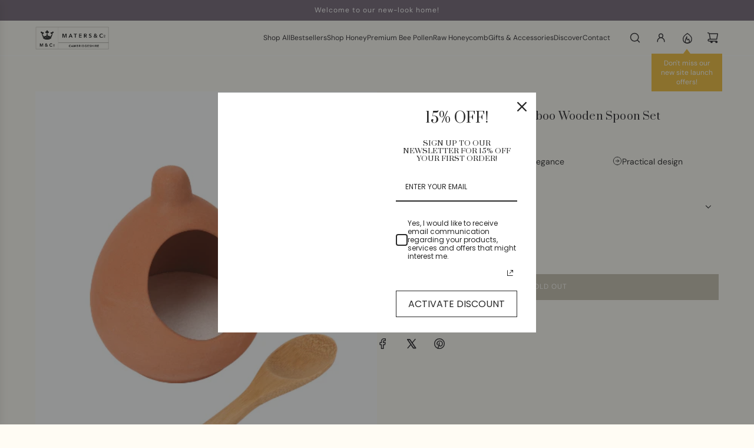

--- FILE ---
content_type: text/html; charset=utf-8
request_url: https://matersandco.com/en-us/collections/kitchen-accessories/products/terracotta-salt-cellar-bamboo-wooden-spoon-set
body_size: 51176
content:
<!doctype html>
<html class="js" lang="en">
  <head>
    <!-- Global site tag (gtag.js) - Google AdWords:650547718  -->
<script async src="https://www.googletagmanager.com/gtag/js?id=AW-650547718"></script>

<meta name="google-site-verification" content="arceHMlpimd9nHw_XHH4hDnUPAV6UvjSeHDDCP96W4I" />

<script>
  window.dataLayer = window.dataLayer || [];
  function gtag(){dataLayer.push(arguments);}
  gtag('js', new Date());

  gtag('config', 'AW-650547718',{'allow_enhanced_conversions':true});
</script>
  
  <!-- Basic page needs ================================================== -->
  <meta charset="utf-8"><meta http-equiv="X-UA-Compatible" content="IE=edge"><link rel="preconnect" href="https://fonts.shopifycdn.com" crossorigin><link href="//matersandco.com/cdn/shop/t/16/assets/swiper-bundle.min.css?v=127370101718424465871763022099" rel="stylesheet" type="text/css" media="all" />
  <link href="//matersandco.com/cdn/shop/t/16/assets/photoswipe.min.css?v=165459975419098386681763022099" rel="stylesheet" type="text/css" media="all" />
  <link href="//matersandco.com/cdn/shop/t/16/assets/theme.min.css?v=128457264536365524961763022099" rel="stylesheet" type="text/css" media="all" />
  <link href="//matersandco.com/cdn/shop/t/16/assets/custom.css?v=90002718749316073421763022099" rel="stylesheet" type="text/css" media="all" />

  

  <link rel="preconnect" href="https://fonts.googleapis.com">
<link rel="preconnect" href="https://fonts.gstatic.com" crossorigin>
<link href="https://fonts.googleapis.com/css2?family=Prata&display=swap" rel="stylesheet">
    <link rel="preload" as="font" href="//matersandco.com/cdn/fonts/dm_sans/dmsans_n4.ec80bd4dd7e1a334c969c265873491ae56018d72.woff2" type="font/woff2" crossorigin>
    

    <link rel="preload" as="font" href="//matersandco.com/cdn/fonts/dm_sans/dmsans_n4.ec80bd4dd7e1a334c969c265873491ae56018d72.woff2" type="font/woff2" crossorigin>
    
<!-- Title and description ================================================== -->
  <title>
    Terracotta Salt Cellar &amp; Bamboo Wooden Spoon Set &ndash; Maters &amp; Co
  </title>

  
    <meta name="description" content="A cute, traditional terracotta salt cellar and bamboo wooden spoon. The unglazed terracotta absorbs moisture and keeps salt dry and in perfect condition. Perfect for use in the kitchen when cooking or at the table for seasoning with our himalayan pink salt. Comes packed in its own box, please note size below, this is a">
  

  <!-- Helpers ================================================== -->
  <!-- /snippets/social-meta-tags.liquid -->


<meta property="og:site_name" content="Maters &amp; Co">
<meta property="og:url" content="https://matersandco.com/en-us/products/terracotta-salt-cellar-bamboo-wooden-spoon-set">
<meta property="og:title" content="Terracotta Salt Cellar & Bamboo Wooden Spoon Set">
<meta property="og:type" content="product">
<meta property="og:description" content="A cute, traditional terracotta salt cellar and bamboo wooden spoon. The unglazed terracotta absorbs moisture and keeps salt dry and in perfect condition. Perfect for use in the kitchen when cooking or at the table for seasoning with our himalayan pink salt. Comes packed in its own box, please note size below, this is a">

  <meta property="og:price:amount" content="10.94">
  <meta property="og:price:currency" content="USD">

<meta property="og:image" content="http://matersandco.com/cdn/shop/products/tasterset_3.png?v=1591962040">
<meta property="og:image:alt" content="Terracotta Salt Cellar & Bamboo Wooden Spoon Set - Maters & Co">
<meta property="og:image:secure_url" content="https://matersandco.com/cdn/shop/products/tasterset_3.png?v=1591962040">


  <meta name="x:site" content="@matersandco">

<meta name="x:card" content="summary_large_image">
<meta name="x:title" content="Terracotta Salt Cellar & Bamboo Wooden Spoon Set">
<meta name="x:description" content="A cute, traditional terracotta salt cellar and bamboo wooden spoon. The unglazed terracotta absorbs moisture and keeps salt dry and in perfect condition. Perfect for use in the kitchen when cooking or at the table for seasoning with our himalayan pink salt. Comes packed in its own box, please note size below, this is a">

  <link rel="canonical" href="https://matersandco.com/en-us/products/terracotta-salt-cellar-bamboo-wooden-spoon-set"/>
  <meta name="viewport" content="width=device-width, initial-scale=1, shrink-to-fit=no">
  <meta name="theme-color" content="rgba(51 51 51 / 1.0)">

  <!-- CSS ================================================== -->
  <style>
/*============================================================================
  #Typography
==============================================================================*/






@font-face {
  font-family: "DM Sans";
  font-weight: 400;
  font-style: normal;
  font-display: swap;
  src: url("//matersandco.com/cdn/fonts/dm_sans/dmsans_n4.ec80bd4dd7e1a334c969c265873491ae56018d72.woff2") format("woff2"),
       url("//matersandco.com/cdn/fonts/dm_sans/dmsans_n4.87bdd914d8a61247b911147ae68e754d695c58a6.woff") format("woff");
}

@font-face {
  font-family: "DM Sans";
  font-weight: 400;
  font-style: normal;
  font-display: swap;
  src: url("//matersandco.com/cdn/fonts/dm_sans/dmsans_n4.ec80bd4dd7e1a334c969c265873491ae56018d72.woff2") format("woff2"),
       url("//matersandco.com/cdn/fonts/dm_sans/dmsans_n4.87bdd914d8a61247b911147ae68e754d695c58a6.woff") format("woff");
}


  @font-face {
  font-family: "DM Sans";
  font-weight: 700;
  font-style: normal;
  font-display: swap;
  src: url("//matersandco.com/cdn/fonts/dm_sans/dmsans_n7.97e21d81502002291ea1de8aefb79170c6946ce5.woff2") format("woff2"),
       url("//matersandco.com/cdn/fonts/dm_sans/dmsans_n7.af5c214f5116410ca1d53a2090665620e78e2e1b.woff") format("woff");
}




  @font-face {
  font-family: "DM Sans";
  font-weight: 700;
  font-style: normal;
  font-display: swap;
  src: url("//matersandco.com/cdn/fonts/dm_sans/dmsans_n7.97e21d81502002291ea1de8aefb79170c6946ce5.woff2") format("woff2"),
       url("//matersandco.com/cdn/fonts/dm_sans/dmsans_n7.af5c214f5116410ca1d53a2090665620e78e2e1b.woff") format("woff");
}




  @font-face {
  font-family: "DM Sans";
  font-weight: 400;
  font-style: italic;
  font-display: swap;
  src: url("//matersandco.com/cdn/fonts/dm_sans/dmsans_i4.b8fe05e69ee95d5a53155c346957d8cbf5081c1a.woff2") format("woff2"),
       url("//matersandco.com/cdn/fonts/dm_sans/dmsans_i4.403fe28ee2ea63e142575c0aa47684d65f8c23a0.woff") format("woff");
}




  @font-face {
  font-family: "DM Sans";
  font-weight: 700;
  font-style: italic;
  font-display: swap;
  src: url("//matersandco.com/cdn/fonts/dm_sans/dmsans_i7.52b57f7d7342eb7255084623d98ab83fd96e7f9b.woff2") format("woff2"),
       url("//matersandco.com/cdn/fonts/dm_sans/dmsans_i7.d5e14ef18a1d4a8ce78a4187580b4eb1759c2eda.woff") format("woff");
}









/*============================================================================
  #General Variables
==============================================================================*/

:root {

  --font-weight-normal: 400;
  --font-weight-bold: 700;
  --font-weight-header-bold: 700;

  --header-font-stack: "DM Sans", sans-serif;
  --header-font-weight: 400;
  --header-font-style: normal;
  --header-text-size: 32;
  --header-text-size-px: 32px;
  --header-mobile-text-size-px: 22px;

  --header-font-case: normal;
  --header-font-size: 12;
  --header-font-size-px: 12px;

  --heading-spacing: 0.01em;
  --heading-line-height: 1;
  --heading-font-case: normal;
  --heading-font-stack: FontDrop;

  --body-font-stack: "DM Sans", sans-serif;
  --body-font-weight: 400;
  --body-font-style: normal;

  --button-font-stack: "DM Sans", sans-serif;
  --button-font-weight: 400;
  --button-font-style: normal;

  --label-font-stack: "DM Sans", sans-serif;
  --label-font-weight: 400;
  --label-font-style: normal;
  --label-font-case: uppercase;
  --label-spacing: 0px;

  --navigation-font-stack: "DM Sans", sans-serif;
  --navigation-font-weight: 400;
  --navigation-font-style: normal;
  --navigation-font-letter-spacing: 0px;

  --base-font-size-int: 14;
  --base-font-size: 14px;

  --body-font-size-12-to-em: 0.86em;
  --body-font-size-16-to-em: 1.14em;
  --body-font-size-22-to-em: 1.57em;
  --body-font-size-28-to-em: 2.0em;
  --body-font-size-36-to-em: 2.57em;

  /* Heading Sizes */

  
  --h1-size: 40px;
  --h2-size: 32px;
  --h3-size: 28px;
  --h4-size: 24px;
  --h5-size: 20px;
  --h6-size: 16px;

  --sale-badge-color: rgba(142 133 104 / 1.0);
  --sold-out-badge-color: rgba(38 36 40 / 1.0);
  --custom-badge-color: rgba(73 73 73 / 1.0);
  --preorder-badge-color: rgba(73 73 73 / 1.0);
  --countdown-badge-color: rgba(73 73 73 / 1.0);
  --badge-font-color: rgba(255 255 255 / 1.0);

  --primary-btn-text-color: rgba(255 255 255 / 1.0);
  --primary-btn-text-color-opacity50: color-mix(in srgb, var(--primary-btn-text-color), transparent 50%);
  --primary-btn-bg-color: rgba(142 133 104 / 1.0);
  --primary-btn-bg-color-opacity50: color-mix(in srgb, var(--primary-btn-bg-color), transparent 50%);

  --button-text-case: uppercase;
  --button-font-size: 12;
  --button-font-size-px: 12px;
  --button-text-spacing-px: 1px;

  
    --text-line-clamp: 1;
  

  

  --text-color: rgba(38 36 40 / 1.0);
  --text-color-transparent05: color-mix(in srgb, var(--text-color), transparent 95%);
  --text-color-transparent10: color-mix(in srgb, var(--text-color), transparent 90%);
  --text-color-transparent15: color-mix(in srgb, var(--text-color), transparent 85%);
  --text-color-transparent25: color-mix(in srgb, var(--text-color), transparent 75%);
  --text-color-transparent30: color-mix(in srgb, var(--text-color), transparent 70%);
  --text-color-transparent40: color-mix(in srgb, var(--text-color), transparent 60%);
  --text-color-transparent50: color-mix(in srgb, var(--text-color), transparent 50%);
  --text-color-transparent5: color-mix(in srgb, var(--text-color), transparent 50%);
  --text-color-transparent6: color-mix(in srgb, var(--text-color), transparent 40%);
  --text-color-transparent7: color-mix(in srgb, var(--text-color), transparent 30%);
  --text-color-transparent8: color-mix(in srgb, var(--text-color), transparent 20%);

  
    --heading-xl-font-size: 28px;
    --heading-l-font-size: 22px;
    --subheading-font-size: 20px;
  

  
    --small-body-font-size: 12px;
  

  --link-color: rgba(51 51 51 / 1.0);
  --on-sale-color: rgba(145 145 145 / 1.0);

  --body-color: rgba(255 252 244 / 1.0);
  --body-color-darken10: #ffeec1;
  --body-color-transparent00: color-mix(in srgb, var(--body-color), transparent 100%);
  --body-color-transparent40: color-mix(in srgb, var(--body-color), transparent 60%);
  --body-color-transparent50: color-mix(in srgb, var(--body-color), transparent 50%);
  --body-color-transparent90: color-mix(in srgb, var(--body-color), transparent 10%);

  --body-overlay-color: color-mix(in srgb, var(--body-color-darken10), transparent 30%);

  --body-secondary-color: rgba(248 248 248 / 1.0);
  --body-secondary-color-transparent00: color-mix(in srgb, var(--body-secondary-color), transparent 100%);
  --body-secondary-color-darken05: color-mix(in srgb, var(--body-secondary-color), transparent 95%);

  --color-primary-background: #fffcf4;
  --color-primary-background-rgb: 255, 252, 244;
  --color-secondary-background: rgba(248 248 248 / 1.0);

  --border-color: rgba(38, 36, 40, 0.25);
  --link-border-color: color-mix(in srgb, var(--link-color), transparent 50%);
  --border-color-darken10: #0d0c0d;
  --view-in-space-button-background: #f2f2f3;

  --header-color: rgba(255 252 244 / 1.0);
  --header-color-darken5-filter: #fff5db;
  --header-color-darken5: color-mix(in srgb, var(--header-color-darken5-filter), transparent 0%);

  --header-border-color: rgba(255 255 255 / 1.0);

  --announcement-text-size: 12px;
  --announcement-text-spacing: 1px;

  --logo-font-size: 18px;

  --overlay-header-text-color: rgba(255 255 255 / 1.0);
  --nav-text-color: rgba(38 36 40 / 1.0);
  --nav-text-color-transparent5: color-mix(in srgb, var(--nav-text-color), transparent 95%);
  --nav-text-color-transparent10: color-mix(in srgb, var(--nav-text-color), transparent 90%);
  --nav-text-color-transparent30: color-mix(in srgb, var(--nav-text-color), transparent 70%);
  --nav-text-color-transparent50: color-mix(in srgb, var(--nav-text-color), transparent 50%);

  --nav-text-hover: rgba(89 89 89 / 1.0);

  --color-scheme-light-background: rgba(249 249 251 / 1.0);
  --color-scheme-light-background-transparent40: color-mix(in srgb, var(--color-scheme-light-background), transparent 60%);
  --color-scheme-light-background-transparent50: color-mix(in srgb, var(--color-scheme-light-background), transparent 50%);
  --color-scheme-light-background-rgb: 249, 249, 251;

  --color-scheme-light-text: rgba(38 36 40 / 1.0);
  --color-scheme-light-text-transparent10: color-mix(in srgb, var(--color-scheme-light-text), transparent 90%);
  --color-scheme-light-text-transparent25: color-mix(in srgb, var(--color-scheme-light-text), transparent 75%);
  --color-scheme-light-text-transparent40: color-mix(in srgb, var(--color-scheme-light-text), transparent 60%);
  --color-scheme-light-text-transparent50: color-mix(in srgb, var(--color-scheme-light-text), transparent 50%);
  --color-scheme-light-text-transparent60: color-mix(in srgb, var(--color-scheme-light-text), transparent 40%);
  --color-scheme-light-text-transparent80: color-mix(in srgb, var(--color-scheme-light-text), transparent 20%);

  --color-scheme-feature-background: rgba(245 240 224 / 1.0);
  --color-scheme-feature-background-transparent40: color-mix(in srgb, var(--color-scheme-feature-background), transparent 60%);
  --color-scheme-feature-background-transparent50: color-mix(in srgb, var(--color-scheme-feature-background), transparent 50%);
  --color-scheme-feature-background-rgb: 245, 240, 224;

  --color-scheme-feature-text: rgba(38 36 40 / 1.0);
  --color-scheme-feature-text-transparent10: color-mix(in srgb, var(--color-scheme-feature-text), transparent 90%);
  --color-scheme-feature-text-transparent25: color-mix(in srgb, var(--color-scheme-feature-text), transparent 75%);
  --color-scheme-feature-text-transparent40: color-mix(in srgb, var(--color-scheme-feature-text), transparent 60%);
  --color-scheme-feature-text-transparent50: color-mix(in srgb, var(--color-scheme-feature-text), transparent 50%);
  --color-scheme-feature-text-transparent60: color-mix(in srgb, var(--color-scheme-feature-text), transparent 40%);
  --color-scheme-feature-text-transparent80: color-mix(in srgb, var(--color-scheme-feature-text), transparent 20%);

  --homepage-sections-accent-secondary-color-transparent60: color-mix(in srgb, var(--color-scheme-feature-text), transparent 40%);

  --color-scheme-dark-background: rgba(114 100 115 / 1.0);
  --color-scheme-dark-background-transparent40: color-mix(in srgb, var(--color-scheme-dark-background), transparent 60%);
  --color-scheme-dark-background-transparent50: color-mix(in srgb, var(--color-scheme-dark-background), transparent 50%);
  --color-scheme-dark-background-rgb: 114, 100, 115;

  --color-scheme-dark-text: rgba(255 255 255 / 1.0);
  --color-scheme-dark-text-transparent10: color-mix(in srgb, var(--color-scheme-dark-text), transparent 90%);
  --color-scheme-dark-text-transparent25: color-mix(in srgb, var(--color-scheme-dark-text), transparent 75%);
  --color-scheme-dark-text-transparent40: color-mix(in srgb, var(--color-scheme-dark-text), transparent 60%);
  --color-scheme-dark-text-transparent50: color-mix(in srgb, var(--color-scheme-dark-text), transparent 50%);
  --color-scheme-dark-text-transparent60: color-mix(in srgb, var(--color-scheme-dark-text), transparent 40%);
  --color-scheme-dark-text-transparent80: color-mix(in srgb, var(--color-scheme-dark-text), transparent 20%);

  --filter-bg-color: rgba(38, 36, 40, 0.1);

  --menu-drawer-color: rgba(255 255 255 / 1.0);
  --menu-drawer-text-color: rgba(38 36 40 / 1.0);
  --menu-drawer-text-color-transparent10: color-mix(in srgb, var(--menu-drawer-text-color), transparent 90%);
  --menu-drawer-text-color-transparent30: color-mix(in srgb, var(--menu-drawer-text-color), transparent 70%);
  --menu-drawer-border-color: color-mix(in srgb, var(--menu-drawer-text-color), transparent 75%);
  --menu-drawer-text-hover-color: rgba(159 159 159 / 1.0);

  --cart-drawer-color: rgba(255 255 255 / 1.0);
  --cart-drawer-color-transparent50: color-mix(in srgb, var(--cart-drawer-color), transparent 50%);
  --cart-drawer-text-color: rgba(38 36 40 / 1.0);
  --cart-drawer-text-color-transparent10: color-mix(in srgb, var(--cart-drawer-text-color), transparent 90%);
  --cart-drawer-text-color-transparent25: color-mix(in srgb, var(--cart-drawer-text-color), transparent 75%);
  --cart-drawer-text-color-transparent40: color-mix(in srgb, var(--cart-drawer-text-color), transparent 60%);
  --cart-drawer-text-color-transparent50: color-mix(in srgb, var(--cart-drawer-text-color), transparent 50%);
  --cart-drawer-text-color-transparent70: color-mix(in srgb, var(--cart-drawer-text-color), transparent 30%);
  --cart-drawer-border-color: color-mix(in srgb, var(--cart-drawer-text-color), transparent 75%);

  --success-color: #28a745;
  --error-color: #DC3545;
  --warning-color: #EB9247;

  /* Shop Pay Installments variables */
  --color-body: rgba(248 248 248 / 1.0);
  --color-bg: rgba(248 248 248 / 1.0);

  /* Checkbox */
  --checkbox-size: 16px;
  --inline-icon-size: 16px;
  --line-height-base: 1.6;

  /* Grid spacing */
  --grid-spacing: 5px;
  
    --grid-spacing-tight: 5px;
    --grid-spacing-loose: 10px;
  

  /* Border radius */
  --block-border-radius: 0;
  --input-border-radius: 0;
  --thumbnail-border-radius: 0;
  --badge-border-radius: 0;
  

  --swatch-border-radius: 0;
  
    --swatch-border-radius: 50%;
  
}
</style>

  <style data-shopify>
    *,
    *::before,
    *::after {
      box-sizing: inherit;
    }

    html {
      box-sizing: border-box;
      background-color: var(--body-color);
      height: 100%;
      margin: 0;
    }

    body {
      background-color: var(--body-color);
      min-height: 100%;
      margin: 0;
      display: grid;
      grid-template-rows: auto auto 1fr auto;
      grid-template-columns: 100%;
      overflow-x: hidden;
    }

    .sr-only {
      position: absolute;
      width: 1px;
      height: 1px;
      padding: 0;
      margin: -1px;
      overflow: hidden;
      clip: rect(0, 0, 0, 0);
      border: 0;
    }

    .sr-only-focusable:active, .sr-only-focusable:focus {
      position: static;
      width: auto;
      height: auto;
      margin: 0;
      overflow: visible;
      clip: auto;
    }
    h1, h2, h3, h4, h5, h6 {
      font-family: 'Prata' !important;
    }
   .font-heading, .footer-header {
      font-family: 'Prata' !important;
    }
  </style>

  <!-- Header hook for plugins ================================================== -->
  <script>window.performance && window.performance.mark && window.performance.mark('shopify.content_for_header.start');</script><meta name="google-site-verification" content="4h1d8FZQPTJ1AnBNrMwvbE2eTAtGfQc0QNYPDiVjEOk">
<meta id="shopify-digital-wallet" name="shopify-digital-wallet" content="/35483353223/digital_wallets/dialog">
<meta name="shopify-checkout-api-token" content="c139461b6d86f466299ee929c54efc75">
<meta id="in-context-paypal-metadata" data-shop-id="35483353223" data-venmo-supported="false" data-environment="production" data-locale="en_US" data-paypal-v4="true" data-currency="USD">
<link rel="alternate" hreflang="x-default" href="https://matersandco.com/products/terracotta-salt-cellar-bamboo-wooden-spoon-set">
<link rel="alternate" hreflang="en" href="https://matersandco.com/products/terracotta-salt-cellar-bamboo-wooden-spoon-set">
<link rel="alternate" hreflang="en-AU" href="https://matersandco.com/en-au/products/terracotta-salt-cellar-bamboo-wooden-spoon-set">
<link rel="alternate" hreflang="en-US" href="https://matersandco.com/en-us/products/terracotta-salt-cellar-bamboo-wooden-spoon-set">
<link rel="alternate" type="application/json+oembed" href="https://matersandco.com/en-us/products/terracotta-salt-cellar-bamboo-wooden-spoon-set.oembed">
<script async="async" src="/checkouts/internal/preloads.js?locale=en-US"></script>
<link rel="preconnect" href="https://shop.app" crossorigin="anonymous">
<script async="async" src="https://shop.app/checkouts/internal/preloads.js?locale=en-US&shop_id=35483353223" crossorigin="anonymous"></script>
<script id="apple-pay-shop-capabilities" type="application/json">{"shopId":35483353223,"countryCode":"GB","currencyCode":"USD","merchantCapabilities":["supports3DS"],"merchantId":"gid:\/\/shopify\/Shop\/35483353223","merchantName":"Maters \u0026 Co","requiredBillingContactFields":["postalAddress","email","phone"],"requiredShippingContactFields":["postalAddress","email","phone"],"shippingType":"shipping","supportedNetworks":["visa","maestro","masterCard","amex","discover","elo"],"total":{"type":"pending","label":"Maters \u0026 Co","amount":"1.00"},"shopifyPaymentsEnabled":true,"supportsSubscriptions":true}</script>
<script id="shopify-features" type="application/json">{"accessToken":"c139461b6d86f466299ee929c54efc75","betas":["rich-media-storefront-analytics"],"domain":"matersandco.com","predictiveSearch":true,"shopId":35483353223,"locale":"en"}</script>
<script>var Shopify = Shopify || {};
Shopify.shop = "maters-co.myshopify.com";
Shopify.locale = "en";
Shopify.currency = {"active":"USD","rate":"1.3693296"};
Shopify.country = "US";
Shopify.theme = {"name":"DRAFT 2 | NAVEED EDITS","id":181734736250,"schema_name":"Flow","schema_version":"41.1.1","theme_store_id":801,"role":"main"};
Shopify.theme.handle = "null";
Shopify.theme.style = {"id":null,"handle":null};
Shopify.cdnHost = "matersandco.com/cdn";
Shopify.routes = Shopify.routes || {};
Shopify.routes.root = "/en-us/";</script>
<script type="module">!function(o){(o.Shopify=o.Shopify||{}).modules=!0}(window);</script>
<script>!function(o){function n(){var o=[];function n(){o.push(Array.prototype.slice.apply(arguments))}return n.q=o,n}var t=o.Shopify=o.Shopify||{};t.loadFeatures=n(),t.autoloadFeatures=n()}(window);</script>
<script>
  window.ShopifyPay = window.ShopifyPay || {};
  window.ShopifyPay.apiHost = "shop.app\/pay";
  window.ShopifyPay.redirectState = null;
</script>
<script id="shop-js-analytics" type="application/json">{"pageType":"product"}</script>
<script defer="defer" async type="module" src="//matersandco.com/cdn/shopifycloud/shop-js/modules/v2/client.init-shop-cart-sync_BdyHc3Nr.en.esm.js"></script>
<script defer="defer" async type="module" src="//matersandco.com/cdn/shopifycloud/shop-js/modules/v2/chunk.common_Daul8nwZ.esm.js"></script>
<script type="module">
  await import("//matersandco.com/cdn/shopifycloud/shop-js/modules/v2/client.init-shop-cart-sync_BdyHc3Nr.en.esm.js");
await import("//matersandco.com/cdn/shopifycloud/shop-js/modules/v2/chunk.common_Daul8nwZ.esm.js");

  window.Shopify.SignInWithShop?.initShopCartSync?.({"fedCMEnabled":true,"windoidEnabled":true});

</script>
<script>
  window.Shopify = window.Shopify || {};
  if (!window.Shopify.featureAssets) window.Shopify.featureAssets = {};
  window.Shopify.featureAssets['shop-js'] = {"shop-cart-sync":["modules/v2/client.shop-cart-sync_QYOiDySF.en.esm.js","modules/v2/chunk.common_Daul8nwZ.esm.js"],"init-fed-cm":["modules/v2/client.init-fed-cm_DchLp9rc.en.esm.js","modules/v2/chunk.common_Daul8nwZ.esm.js"],"shop-button":["modules/v2/client.shop-button_OV7bAJc5.en.esm.js","modules/v2/chunk.common_Daul8nwZ.esm.js"],"init-windoid":["modules/v2/client.init-windoid_DwxFKQ8e.en.esm.js","modules/v2/chunk.common_Daul8nwZ.esm.js"],"shop-cash-offers":["modules/v2/client.shop-cash-offers_DWtL6Bq3.en.esm.js","modules/v2/chunk.common_Daul8nwZ.esm.js","modules/v2/chunk.modal_CQq8HTM6.esm.js"],"shop-toast-manager":["modules/v2/client.shop-toast-manager_CX9r1SjA.en.esm.js","modules/v2/chunk.common_Daul8nwZ.esm.js"],"init-shop-email-lookup-coordinator":["modules/v2/client.init-shop-email-lookup-coordinator_UhKnw74l.en.esm.js","modules/v2/chunk.common_Daul8nwZ.esm.js"],"pay-button":["modules/v2/client.pay-button_DzxNnLDY.en.esm.js","modules/v2/chunk.common_Daul8nwZ.esm.js"],"avatar":["modules/v2/client.avatar_BTnouDA3.en.esm.js"],"init-shop-cart-sync":["modules/v2/client.init-shop-cart-sync_BdyHc3Nr.en.esm.js","modules/v2/chunk.common_Daul8nwZ.esm.js"],"shop-login-button":["modules/v2/client.shop-login-button_D8B466_1.en.esm.js","modules/v2/chunk.common_Daul8nwZ.esm.js","modules/v2/chunk.modal_CQq8HTM6.esm.js"],"init-customer-accounts-sign-up":["modules/v2/client.init-customer-accounts-sign-up_C8fpPm4i.en.esm.js","modules/v2/client.shop-login-button_D8B466_1.en.esm.js","modules/v2/chunk.common_Daul8nwZ.esm.js","modules/v2/chunk.modal_CQq8HTM6.esm.js"],"init-shop-for-new-customer-accounts":["modules/v2/client.init-shop-for-new-customer-accounts_CVTO0Ztu.en.esm.js","modules/v2/client.shop-login-button_D8B466_1.en.esm.js","modules/v2/chunk.common_Daul8nwZ.esm.js","modules/v2/chunk.modal_CQq8HTM6.esm.js"],"init-customer-accounts":["modules/v2/client.init-customer-accounts_dRgKMfrE.en.esm.js","modules/v2/client.shop-login-button_D8B466_1.en.esm.js","modules/v2/chunk.common_Daul8nwZ.esm.js","modules/v2/chunk.modal_CQq8HTM6.esm.js"],"shop-follow-button":["modules/v2/client.shop-follow-button_CkZpjEct.en.esm.js","modules/v2/chunk.common_Daul8nwZ.esm.js","modules/v2/chunk.modal_CQq8HTM6.esm.js"],"lead-capture":["modules/v2/client.lead-capture_BntHBhfp.en.esm.js","modules/v2/chunk.common_Daul8nwZ.esm.js","modules/v2/chunk.modal_CQq8HTM6.esm.js"],"checkout-modal":["modules/v2/client.checkout-modal_CfxcYbTm.en.esm.js","modules/v2/chunk.common_Daul8nwZ.esm.js","modules/v2/chunk.modal_CQq8HTM6.esm.js"],"shop-login":["modules/v2/client.shop-login_Da4GZ2H6.en.esm.js","modules/v2/chunk.common_Daul8nwZ.esm.js","modules/v2/chunk.modal_CQq8HTM6.esm.js"],"payment-terms":["modules/v2/client.payment-terms_MV4M3zvL.en.esm.js","modules/v2/chunk.common_Daul8nwZ.esm.js","modules/v2/chunk.modal_CQq8HTM6.esm.js"]};
</script>
<script>(function() {
  var isLoaded = false;
  function asyncLoad() {
    if (isLoaded) return;
    isLoaded = true;
    var urls = ["https:\/\/call.chatra.io\/shopify?chatraId=zEH9ku3fEpEecKcQm\u0026shop=maters-co.myshopify.com","https:\/\/cdn-app.sealsubscriptions.com\/shopify\/public\/js\/sealsubscriptions.js?shop=maters-co.myshopify.com"];
    for (var i = 0; i < urls.length; i++) {
      var s = document.createElement('script');
      s.type = 'text/javascript';
      s.async = true;
      s.src = urls[i];
      var x = document.getElementsByTagName('script')[0];
      x.parentNode.insertBefore(s, x);
    }
  };
  if(window.attachEvent) {
    window.attachEvent('onload', asyncLoad);
  } else {
    window.addEventListener('load', asyncLoad, false);
  }
})();</script>
<script id="__st">var __st={"a":35483353223,"offset":0,"reqid":"64cdba37-ba85-4c1f-a52e-b545f1b5020e-1769031863","pageurl":"matersandco.com\/en-us\/collections\/kitchen-accessories\/products\/terracotta-salt-cellar-bamboo-wooden-spoon-set","u":"40bce8faf0ab","p":"product","rtyp":"product","rid":4967134560391};</script>
<script>window.ShopifyPaypalV4VisibilityTracking = true;</script>
<script id="captcha-bootstrap">!function(){'use strict';const t='contact',e='account',n='new_comment',o=[[t,t],['blogs',n],['comments',n],[t,'customer']],c=[[e,'customer_login'],[e,'guest_login'],[e,'recover_customer_password'],[e,'create_customer']],r=t=>t.map((([t,e])=>`form[action*='/${t}']:not([data-nocaptcha='true']) input[name='form_type'][value='${e}']`)).join(','),a=t=>()=>t?[...document.querySelectorAll(t)].map((t=>t.form)):[];function s(){const t=[...o],e=r(t);return a(e)}const i='password',u='form_key',d=['recaptcha-v3-token','g-recaptcha-response','h-captcha-response',i],f=()=>{try{return window.sessionStorage}catch{return}},m='__shopify_v',_=t=>t.elements[u];function p(t,e,n=!1){try{const o=window.sessionStorage,c=JSON.parse(o.getItem(e)),{data:r}=function(t){const{data:e,action:n}=t;return t[m]||n?{data:e,action:n}:{data:t,action:n}}(c);for(const[e,n]of Object.entries(r))t.elements[e]&&(t.elements[e].value=n);n&&o.removeItem(e)}catch(o){console.error('form repopulation failed',{error:o})}}const l='form_type',E='cptcha';function T(t){t.dataset[E]=!0}const w=window,h=w.document,L='Shopify',v='ce_forms',y='captcha';let A=!1;((t,e)=>{const n=(g='f06e6c50-85a8-45c8-87d0-21a2b65856fe',I='https://cdn.shopify.com/shopifycloud/storefront-forms-hcaptcha/ce_storefront_forms_captcha_hcaptcha.v1.5.2.iife.js',D={infoText:'Protected by hCaptcha',privacyText:'Privacy',termsText:'Terms'},(t,e,n)=>{const o=w[L][v],c=o.bindForm;if(c)return c(t,g,e,D).then(n);var r;o.q.push([[t,g,e,D],n]),r=I,A||(h.body.append(Object.assign(h.createElement('script'),{id:'captcha-provider',async:!0,src:r})),A=!0)});var g,I,D;w[L]=w[L]||{},w[L][v]=w[L][v]||{},w[L][v].q=[],w[L][y]=w[L][y]||{},w[L][y].protect=function(t,e){n(t,void 0,e),T(t)},Object.freeze(w[L][y]),function(t,e,n,w,h,L){const[v,y,A,g]=function(t,e,n){const i=e?o:[],u=t?c:[],d=[...i,...u],f=r(d),m=r(i),_=r(d.filter((([t,e])=>n.includes(e))));return[a(f),a(m),a(_),s()]}(w,h,L),I=t=>{const e=t.target;return e instanceof HTMLFormElement?e:e&&e.form},D=t=>v().includes(t);t.addEventListener('submit',(t=>{const e=I(t);if(!e)return;const n=D(e)&&!e.dataset.hcaptchaBound&&!e.dataset.recaptchaBound,o=_(e),c=g().includes(e)&&(!o||!o.value);(n||c)&&t.preventDefault(),c&&!n&&(function(t){try{if(!f())return;!function(t){const e=f();if(!e)return;const n=_(t);if(!n)return;const o=n.value;o&&e.removeItem(o)}(t);const e=Array.from(Array(32),(()=>Math.random().toString(36)[2])).join('');!function(t,e){_(t)||t.append(Object.assign(document.createElement('input'),{type:'hidden',name:u})),t.elements[u].value=e}(t,e),function(t,e){const n=f();if(!n)return;const o=[...t.querySelectorAll(`input[type='${i}']`)].map((({name:t})=>t)),c=[...d,...o],r={};for(const[a,s]of new FormData(t).entries())c.includes(a)||(r[a]=s);n.setItem(e,JSON.stringify({[m]:1,action:t.action,data:r}))}(t,e)}catch(e){console.error('failed to persist form',e)}}(e),e.submit())}));const S=(t,e)=>{t&&!t.dataset[E]&&(n(t,e.some((e=>e===t))),T(t))};for(const o of['focusin','change'])t.addEventListener(o,(t=>{const e=I(t);D(e)&&S(e,y())}));const B=e.get('form_key'),M=e.get(l),P=B&&M;t.addEventListener('DOMContentLoaded',(()=>{const t=y();if(P)for(const e of t)e.elements[l].value===M&&p(e,B);[...new Set([...A(),...v().filter((t=>'true'===t.dataset.shopifyCaptcha))])].forEach((e=>S(e,t)))}))}(h,new URLSearchParams(w.location.search),n,t,e,['guest_login'])})(!0,!0)}();</script>
<script integrity="sha256-4kQ18oKyAcykRKYeNunJcIwy7WH5gtpwJnB7kiuLZ1E=" data-source-attribution="shopify.loadfeatures" defer="defer" src="//matersandco.com/cdn/shopifycloud/storefront/assets/storefront/load_feature-a0a9edcb.js" crossorigin="anonymous"></script>
<script crossorigin="anonymous" defer="defer" src="//matersandco.com/cdn/shopifycloud/storefront/assets/shopify_pay/storefront-65b4c6d7.js?v=20250812"></script>
<script data-source-attribution="shopify.dynamic_checkout.dynamic.init">var Shopify=Shopify||{};Shopify.PaymentButton=Shopify.PaymentButton||{isStorefrontPortableWallets:!0,init:function(){window.Shopify.PaymentButton.init=function(){};var t=document.createElement("script");t.src="https://matersandco.com/cdn/shopifycloud/portable-wallets/latest/portable-wallets.en.js",t.type="module",document.head.appendChild(t)}};
</script>
<script data-source-attribution="shopify.dynamic_checkout.buyer_consent">
  function portableWalletsHideBuyerConsent(e){var t=document.getElementById("shopify-buyer-consent"),n=document.getElementById("shopify-subscription-policy-button");t&&n&&(t.classList.add("hidden"),t.setAttribute("aria-hidden","true"),n.removeEventListener("click",e))}function portableWalletsShowBuyerConsent(e){var t=document.getElementById("shopify-buyer-consent"),n=document.getElementById("shopify-subscription-policy-button");t&&n&&(t.classList.remove("hidden"),t.removeAttribute("aria-hidden"),n.addEventListener("click",e))}window.Shopify?.PaymentButton&&(window.Shopify.PaymentButton.hideBuyerConsent=portableWalletsHideBuyerConsent,window.Shopify.PaymentButton.showBuyerConsent=portableWalletsShowBuyerConsent);
</script>
<script data-source-attribution="shopify.dynamic_checkout.cart.bootstrap">document.addEventListener("DOMContentLoaded",(function(){function t(){return document.querySelector("shopify-accelerated-checkout-cart, shopify-accelerated-checkout")}if(t())Shopify.PaymentButton.init();else{new MutationObserver((function(e,n){t()&&(Shopify.PaymentButton.init(),n.disconnect())})).observe(document.body,{childList:!0,subtree:!0})}}));
</script>
<script id='scb4127' type='text/javascript' async='' src='https://matersandco.com/cdn/shopifycloud/privacy-banner/storefront-banner.js'></script><link id="shopify-accelerated-checkout-styles" rel="stylesheet" media="screen" href="https://matersandco.com/cdn/shopifycloud/portable-wallets/latest/accelerated-checkout-backwards-compat.css" crossorigin="anonymous">
<style id="shopify-accelerated-checkout-cart">
        #shopify-buyer-consent {
  margin-top: 1em;
  display: inline-block;
  width: 100%;
}

#shopify-buyer-consent.hidden {
  display: none;
}

#shopify-subscription-policy-button {
  background: none;
  border: none;
  padding: 0;
  text-decoration: underline;
  font-size: inherit;
  cursor: pointer;
}

#shopify-subscription-policy-button::before {
  box-shadow: none;
}

      </style>

<script>window.performance && window.performance.mark && window.performance.mark('shopify.content_for_header.end');</script>



  <script defer src="//matersandco.com/cdn/shop/t/16/assets/eventBus.js?v=100401504747444416941763022099"></script>

  <script type="text/javascript">
		window.wetheme = {
			name: 'Flow',
			webcomponentRegistry: {
        registry: {},
				checkScriptLoaded: function(key) {
					return window.wetheme.webcomponentRegistry.registry[key] ? true : false
				},
        register: function(registration) {
            if(!window.wetheme.webcomponentRegistry.checkScriptLoaded(registration.key)) {
              window.wetheme.webcomponentRegistry.registry[registration.key] = registration
            }
        }
      }
    };
	</script>
  

  

  <meta name="facebook-domain-verification" content="qlbuh19gyuv7htht5t0p3py9e3ivfr" />

    <!-- Google tag (gtag.js) -->
<script async src="https://www.googletagmanager.com/gtag/js?id=G-BCCJNWMM4W"></script>
<script>
  window.dataLayer = window.dataLayer || [];
  function gtag(){dataLayer.push(arguments);}
  gtag('js', new Date());

  gtag('config', 'G-BCCJNWMM4W');
</script>

<!-- BEGIN app block: shopify://apps/judge-me-reviews/blocks/judgeme_core/61ccd3b1-a9f2-4160-9fe9-4fec8413e5d8 --><!-- Start of Judge.me Core -->






<link rel="dns-prefetch" href="https://cdnwidget.judge.me">
<link rel="dns-prefetch" href="https://cdn.judge.me">
<link rel="dns-prefetch" href="https://cdn1.judge.me">
<link rel="dns-prefetch" href="https://api.judge.me">

<script data-cfasync='false' class='jdgm-settings-script'>window.jdgmSettings={"pagination":5,"disable_web_reviews":false,"badge_no_review_text":"No reviews","badge_n_reviews_text":"{{ n }} review/reviews","badge_star_color":"#fbea05","hide_badge_preview_if_no_reviews":true,"badge_hide_text":false,"enforce_center_preview_badge":false,"widget_title":"Customer Reviews","widget_open_form_text":"Write a review","widget_close_form_text":"Cancel review","widget_refresh_page_text":"Refresh page","widget_summary_text":"Based on {{ number_of_reviews }} review/reviews","widget_no_review_text":"Be the first to write a review","widget_name_field_text":"Display name","widget_verified_name_field_text":"Verified Name (public)","widget_name_placeholder_text":"Display name","widget_required_field_error_text":"This field is required.","widget_email_field_text":"Email address","widget_verified_email_field_text":"Verified Email (private, can not be edited)","widget_email_placeholder_text":"Your email address","widget_email_field_error_text":"Please enter a valid email address.","widget_rating_field_text":"Rating","widget_review_title_field_text":"Review Title","widget_review_title_placeholder_text":"Give your review a title","widget_review_body_field_text":"Review content","widget_review_body_placeholder_text":"Start writing here...","widget_pictures_field_text":"Picture/Video (optional)","widget_submit_review_text":"Submit Review","widget_submit_verified_review_text":"Submit Verified Review","widget_submit_success_msg_with_auto_publish":"Thank you! Please refresh the page in a few moments to see your review. You can remove or edit your review by logging into \u003ca href='https://judge.me/login' target='_blank' rel='nofollow noopener'\u003eJudge.me\u003c/a\u003e","widget_submit_success_msg_no_auto_publish":"Thank you! Your review will be published as soon as it is approved by the shop admin. You can remove or edit your review by logging into \u003ca href='https://judge.me/login' target='_blank' rel='nofollow noopener'\u003eJudge.me\u003c/a\u003e","widget_show_default_reviews_out_of_total_text":"Showing {{ n_reviews_shown }} out of {{ n_reviews }} reviews.","widget_show_all_link_text":"Show all","widget_show_less_link_text":"Show less","widget_author_said_text":"{{ reviewer_name }} said:","widget_days_text":"{{ n }} days ago","widget_weeks_text":"{{ n }} week/weeks ago","widget_months_text":"{{ n }} month/months ago","widget_years_text":"{{ n }} year/years ago","widget_yesterday_text":"Yesterday","widget_today_text":"Today","widget_replied_text":"\u003e\u003e {{ shop_name }} replied:","widget_read_more_text":"Read more","widget_reviewer_name_as_initial":"","widget_rating_filter_color":"#fbcd0a","widget_rating_filter_see_all_text":"See all reviews","widget_sorting_most_recent_text":"Most Recent","widget_sorting_highest_rating_text":"Highest Rating","widget_sorting_lowest_rating_text":"Lowest Rating","widget_sorting_with_pictures_text":"Only Pictures","widget_sorting_most_helpful_text":"Most Helpful","widget_open_question_form_text":"Ask a question","widget_reviews_subtab_text":"Reviews","widget_questions_subtab_text":"Questions","widget_question_label_text":"Question","widget_answer_label_text":"Answer","widget_question_placeholder_text":"Write your question here","widget_submit_question_text":"Submit Question","widget_question_submit_success_text":"Thank you for your question! We will notify you once it gets answered.","widget_star_color":"#fbea05","verified_badge_text":"Verified","verified_badge_bg_color":"","verified_badge_text_color":"","verified_badge_placement":"left-of-reviewer-name","widget_review_max_height":"","widget_hide_border":false,"widget_social_share":false,"widget_thumb":false,"widget_review_location_show":false,"widget_location_format":"","all_reviews_include_out_of_store_products":true,"all_reviews_out_of_store_text":"(out of store)","all_reviews_pagination":100,"all_reviews_product_name_prefix_text":"about","enable_review_pictures":false,"enable_question_anwser":false,"widget_theme":"default","review_date_format":"dd/mm/yyyy","default_sort_method":"most-recent","widget_product_reviews_subtab_text":"Product Reviews","widget_shop_reviews_subtab_text":"Shop Reviews","widget_other_products_reviews_text":"Reviews for other products","widget_store_reviews_subtab_text":"Store reviews","widget_no_store_reviews_text":"This store hasn't received any reviews yet","widget_web_restriction_product_reviews_text":"This product hasn't received any reviews yet","widget_no_items_text":"No items found","widget_show_more_text":"Show more","widget_write_a_store_review_text":"Write a Store Review","widget_other_languages_heading":"Reviews in Other Languages","widget_translate_review_text":"Translate review to {{ language }}","widget_translating_review_text":"Translating...","widget_show_original_translation_text":"Show original ({{ language }})","widget_translate_review_failed_text":"Review couldn't be translated.","widget_translate_review_retry_text":"Retry","widget_translate_review_try_again_later_text":"Try again later","show_product_url_for_grouped_product":false,"widget_sorting_pictures_first_text":"Pictures First","show_pictures_on_all_rev_page_mobile":false,"show_pictures_on_all_rev_page_desktop":false,"floating_tab_hide_mobile_install_preference":false,"floating_tab_button_name":"★ Reviews","floating_tab_title":"Let customers speak for us","floating_tab_button_color":"","floating_tab_button_background_color":"","floating_tab_url":"","floating_tab_url_enabled":false,"floating_tab_tab_style":"text","all_reviews_text_badge_text":"Customers rate us {{ shop.metafields.judgeme.all_reviews_rating | round: 1 }}/5 based on {{ shop.metafields.judgeme.all_reviews_count }} reviews.","all_reviews_text_badge_text_branded_style":"{{ shop.metafields.judgeme.all_reviews_rating | round: 1 }} out of 5 stars based on {{ shop.metafields.judgeme.all_reviews_count }} reviews","is_all_reviews_text_badge_a_link":false,"show_stars_for_all_reviews_text_badge":false,"all_reviews_text_badge_url":"","all_reviews_text_style":"branded","all_reviews_text_color_style":"custom","all_reviews_text_color":"#FFFFFF","all_reviews_text_show_jm_brand":true,"featured_carousel_show_header":true,"featured_carousel_title":"Our lovely customers speak for us!","testimonials_carousel_title":"Customers are saying","videos_carousel_title":"Real customer stories","cards_carousel_title":"Customers are saying","featured_carousel_count_text":"from {{ n }} reviews","featured_carousel_add_link_to_all_reviews_page":false,"featured_carousel_url":"","featured_carousel_show_images":true,"featured_carousel_autoslide_interval":6,"featured_carousel_arrows_on_the_sides":true,"featured_carousel_height":250,"featured_carousel_width":100,"featured_carousel_image_size":0,"featured_carousel_image_height":250,"featured_carousel_arrow_color":"#eeeeee","verified_count_badge_style":"vintage","verified_count_badge_orientation":"horizontal","verified_count_badge_color_style":"judgeme_brand_color","verified_count_badge_color":"#108474","is_verified_count_badge_a_link":false,"verified_count_badge_url":"","verified_count_badge_show_jm_brand":true,"widget_rating_preset_default":5,"widget_first_sub_tab":"product-reviews","widget_show_histogram":true,"widget_histogram_use_custom_color":false,"widget_pagination_use_custom_color":false,"widget_star_use_custom_color":true,"widget_verified_badge_use_custom_color":false,"widget_write_review_use_custom_color":false,"picture_reminder_submit_button":"Upload Pictures","enable_review_videos":false,"mute_video_by_default":false,"widget_sorting_videos_first_text":"Videos First","widget_review_pending_text":"Pending","featured_carousel_items_for_large_screen":2,"social_share_options_order":"Facebook,Twitter","remove_microdata_snippet":false,"disable_json_ld":false,"enable_json_ld_products":false,"preview_badge_show_question_text":false,"preview_badge_no_question_text":"No questions","preview_badge_n_question_text":"{{ number_of_questions }} question/questions","qa_badge_show_icon":false,"qa_badge_position":"same-row","remove_judgeme_branding":false,"widget_add_search_bar":false,"widget_search_bar_placeholder":"Search","widget_sorting_verified_only_text":"Verified only","featured_carousel_theme":"aligned","featured_carousel_show_rating":true,"featured_carousel_show_title":true,"featured_carousel_show_body":true,"featured_carousel_show_date":false,"featured_carousel_show_reviewer":true,"featured_carousel_show_product":false,"featured_carousel_header_background_color":"#108474","featured_carousel_header_text_color":"#ffffff","featured_carousel_name_product_separator":"reviewed","featured_carousel_full_star_background":"#108474","featured_carousel_empty_star_background":"#dadada","featured_carousel_vertical_theme_background":"#f9fafb","featured_carousel_verified_badge_enable":false,"featured_carousel_verified_badge_color":"#108474","featured_carousel_border_style":"round","featured_carousel_review_line_length_limit":3,"featured_carousel_more_reviews_button_text":"Read more reviews","featured_carousel_view_product_button_text":"View product","all_reviews_page_load_reviews_on":"scroll","all_reviews_page_load_more_text":"Load More Reviews","disable_fb_tab_reviews":false,"enable_ajax_cdn_cache":false,"widget_public_name_text":"displayed publicly like","default_reviewer_name":"John Smith","default_reviewer_name_has_non_latin":true,"widget_reviewer_anonymous":"Anonymous","medals_widget_title":"Judge.me Review Medals","medals_widget_background_color":"#f9fafb","medals_widget_position":"footer_all_pages","medals_widget_border_color":"#f9fafb","medals_widget_verified_text_position":"left","medals_widget_use_monochromatic_version":false,"medals_widget_elements_color":"#108474","show_reviewer_avatar":true,"widget_invalid_yt_video_url_error_text":"Not a YouTube video URL","widget_max_length_field_error_text":"Please enter no more than {0} characters.","widget_show_country_flag":false,"widget_show_collected_via_shop_app":true,"widget_verified_by_shop_badge_style":"light","widget_verified_by_shop_text":"Verified by Shop","widget_show_photo_gallery":false,"widget_load_with_code_splitting":true,"widget_ugc_install_preference":false,"widget_ugc_title":"Made by us, Shared by you","widget_ugc_subtitle":"Tag us to see your picture featured in our page","widget_ugc_arrows_color":"#ffffff","widget_ugc_primary_button_text":"Buy Now","widget_ugc_primary_button_background_color":"#108474","widget_ugc_primary_button_text_color":"#ffffff","widget_ugc_primary_button_border_width":"0","widget_ugc_primary_button_border_style":"none","widget_ugc_primary_button_border_color":"#108474","widget_ugc_primary_button_border_radius":"25","widget_ugc_secondary_button_text":"Load More","widget_ugc_secondary_button_background_color":"#ffffff","widget_ugc_secondary_button_text_color":"#108474","widget_ugc_secondary_button_border_width":"2","widget_ugc_secondary_button_border_style":"solid","widget_ugc_secondary_button_border_color":"#108474","widget_ugc_secondary_button_border_radius":"25","widget_ugc_reviews_button_text":"View Reviews","widget_ugc_reviews_button_background_color":"#ffffff","widget_ugc_reviews_button_text_color":"#108474","widget_ugc_reviews_button_border_width":"2","widget_ugc_reviews_button_border_style":"solid","widget_ugc_reviews_button_border_color":"#108474","widget_ugc_reviews_button_border_radius":"25","widget_ugc_reviews_button_link_to":"judgeme-reviews-page","widget_ugc_show_post_date":true,"widget_ugc_max_width":"800","widget_rating_metafield_value_type":true,"widget_primary_color":"#108474","widget_enable_secondary_color":false,"widget_secondary_color":"#edf5f5","widget_summary_average_rating_text":"{{ average_rating }} out of 5","widget_media_grid_title":"Customer photos \u0026 videos","widget_media_grid_see_more_text":"See more","widget_round_style":false,"widget_show_product_medals":true,"widget_verified_by_judgeme_text":"Verified by Judge.me","widget_show_store_medals":true,"widget_verified_by_judgeme_text_in_store_medals":"Verified by Judge.me","widget_media_field_exceed_quantity_message":"Sorry, we can only accept {{ max_media }} for one review.","widget_media_field_exceed_limit_message":"{{ file_name }} is too large, please select a {{ media_type }} less than {{ size_limit }}MB.","widget_review_submitted_text":"Review Submitted!","widget_question_submitted_text":"Question Submitted!","widget_close_form_text_question":"Cancel","widget_write_your_answer_here_text":"Write your answer here","widget_enabled_branded_link":true,"widget_show_collected_by_judgeme":false,"widget_reviewer_name_color":"","widget_write_review_text_color":"","widget_write_review_bg_color":"","widget_collected_by_judgeme_text":"collected by Judge.me","widget_pagination_type":"standard","widget_load_more_text":"Load More","widget_load_more_color":"#108474","widget_full_review_text":"Full Review","widget_read_more_reviews_text":"Read More Reviews","widget_read_questions_text":"Read Questions","widget_questions_and_answers_text":"Questions \u0026 Answers","widget_verified_by_text":"Verified by","widget_verified_text":"Verified","widget_number_of_reviews_text":"{{ number_of_reviews }} reviews","widget_back_button_text":"Back","widget_next_button_text":"Next","widget_custom_forms_filter_button":"Filters","custom_forms_style":"vertical","widget_show_review_information":false,"how_reviews_are_collected":"How reviews are collected?","widget_show_review_keywords":false,"widget_gdpr_statement":"How we use your data: We'll only contact you about the review you left, and only if necessary. By submitting your review, you agree to Judge.me's \u003ca href='https://judge.me/terms' target='_blank' rel='nofollow noopener'\u003eterms\u003c/a\u003e, \u003ca href='https://judge.me/privacy' target='_blank' rel='nofollow noopener'\u003eprivacy\u003c/a\u003e and \u003ca href='https://judge.me/content-policy' target='_blank' rel='nofollow noopener'\u003econtent\u003c/a\u003e policies.","widget_multilingual_sorting_enabled":false,"widget_translate_review_content_enabled":false,"widget_translate_review_content_method":"manual","popup_widget_review_selection":"automatically_with_pictures","popup_widget_round_border_style":true,"popup_widget_show_title":true,"popup_widget_show_body":true,"popup_widget_show_reviewer":false,"popup_widget_show_product":true,"popup_widget_show_pictures":true,"popup_widget_use_review_picture":true,"popup_widget_show_on_home_page":true,"popup_widget_show_on_product_page":true,"popup_widget_show_on_collection_page":true,"popup_widget_show_on_cart_page":true,"popup_widget_position":"bottom_left","popup_widget_first_review_delay":5,"popup_widget_duration":5,"popup_widget_interval":5,"popup_widget_review_count":5,"popup_widget_hide_on_mobile":true,"review_snippet_widget_round_border_style":true,"review_snippet_widget_card_color":"#FFFFFF","review_snippet_widget_slider_arrows_background_color":"#FFFFFF","review_snippet_widget_slider_arrows_color":"#000000","review_snippet_widget_star_color":"#108474","show_product_variant":false,"all_reviews_product_variant_label_text":"Variant: ","widget_show_verified_branding":false,"widget_ai_summary_title":"Customers say","widget_ai_summary_disclaimer":"AI-powered review summary based on recent customer reviews","widget_show_ai_summary":false,"widget_show_ai_summary_bg":false,"widget_show_review_title_input":true,"redirect_reviewers_invited_via_email":"review_widget","request_store_review_after_product_review":true,"request_review_other_products_in_order":true,"review_form_color_scheme":"default","review_form_corner_style":"square","review_form_star_color":{},"review_form_text_color":"#333333","review_form_background_color":"#ffffff","review_form_field_background_color":"#fafafa","review_form_button_color":{},"review_form_button_text_color":"#ffffff","review_form_modal_overlay_color":"#000000","review_content_screen_title_text":"How would you rate this product?","review_content_introduction_text":"We would love it if you would share a bit about your experience.","store_review_form_title_text":"How would you rate this store?","store_review_form_introduction_text":"We would love it if you would share a bit about your experience.","show_review_guidance_text":true,"one_star_review_guidance_text":"Poor","five_star_review_guidance_text":"Great","customer_information_screen_title_text":"About you","customer_information_introduction_text":"Please tell us more about you.","custom_questions_screen_title_text":"Your experience in more detail","custom_questions_introduction_text":"Here are a few questions to help us understand more about your experience.","review_submitted_screen_title_text":"Thanks for your review!","review_submitted_screen_thank_you_text":"We are processing it and it will appear on the store soon.","review_submitted_screen_email_verification_text":"Please confirm your email by clicking the link we just sent you. This helps us keep reviews authentic.","review_submitted_request_store_review_text":"Would you like to share your experience of shopping with us?","review_submitted_review_other_products_text":"Would you like to review these products?","store_review_screen_title_text":"Would you like to share your experience of shopping with us?","store_review_introduction_text":"We value your feedback and use it to improve. Please share any thoughts or suggestions you have.","reviewer_media_screen_title_picture_text":"Share a picture","reviewer_media_introduction_picture_text":"Upload a photo to support your review.","reviewer_media_screen_title_video_text":"Share a video","reviewer_media_introduction_video_text":"Upload a video to support your review.","reviewer_media_screen_title_picture_or_video_text":"Share a picture or video","reviewer_media_introduction_picture_or_video_text":"Upload a photo or video to support your review.","reviewer_media_youtube_url_text":"Paste your Youtube URL here","advanced_settings_next_step_button_text":"Next","advanced_settings_close_review_button_text":"Close","modal_write_review_flow":false,"write_review_flow_required_text":"Required","write_review_flow_privacy_message_text":"We respect your privacy.","write_review_flow_anonymous_text":"Post review as anonymous","write_review_flow_visibility_text":"This won't be visible to other customers.","write_review_flow_multiple_selection_help_text":"Select as many as you like","write_review_flow_single_selection_help_text":"Select one option","write_review_flow_required_field_error_text":"This field is required","write_review_flow_invalid_email_error_text":"Please enter a valid email address","write_review_flow_max_length_error_text":"Max. {{ max_length }} characters.","write_review_flow_media_upload_text":"\u003cb\u003eClick to upload\u003c/b\u003e or drag and drop","write_review_flow_gdpr_statement":"We'll only contact you about your review if necessary. By submitting your review, you agree to our \u003ca href='https://judge.me/terms' target='_blank' rel='nofollow noopener'\u003eterms and conditions\u003c/a\u003e and \u003ca href='https://judge.me/privacy' target='_blank' rel='nofollow noopener'\u003eprivacy policy\u003c/a\u003e.","rating_only_reviews_enabled":false,"show_negative_reviews_help_screen":false,"new_review_flow_help_screen_rating_threshold":3,"negative_review_resolution_screen_title_text":"Tell us more","negative_review_resolution_text":"Your experience matters to us. If there were issues with your purchase, we're here to help. Feel free to reach out to us, we'd love the opportunity to make things right.","negative_review_resolution_button_text":"Contact us","negative_review_resolution_proceed_with_review_text":"Leave a review","negative_review_resolution_subject":"Issue with purchase from {{ shop_name }}.{{ order_name }}","preview_badge_collection_page_install_status":false,"widget_review_custom_css":"","preview_badge_custom_css":"","preview_badge_stars_count":"5-stars","featured_carousel_custom_css":"","floating_tab_custom_css":"","all_reviews_widget_custom_css":"","medals_widget_custom_css":"","verified_badge_custom_css":"","all_reviews_text_custom_css":"","transparency_badges_collected_via_store_invite":false,"transparency_badges_from_another_provider":false,"transparency_badges_collected_from_store_visitor":false,"transparency_badges_collected_by_verified_review_provider":false,"transparency_badges_earned_reward":false,"transparency_badges_collected_via_store_invite_text":"Review collected via store invitation","transparency_badges_from_another_provider_text":"Review collected from another provider","transparency_badges_collected_from_store_visitor_text":"Review collected from a store visitor","transparency_badges_written_in_google_text":"Review written in Google","transparency_badges_written_in_etsy_text":"Review written in Etsy","transparency_badges_written_in_shop_app_text":"Review written in Shop App","transparency_badges_earned_reward_text":"Review earned a reward for future purchase","product_review_widget_per_page":10,"widget_store_review_label_text":"Review about the store","checkout_comment_extension_title_on_product_page":"Customer Comments","checkout_comment_extension_num_latest_comment_show":5,"checkout_comment_extension_format":"name_and_timestamp","checkout_comment_customer_name":"last_initial","checkout_comment_comment_notification":true,"preview_badge_collection_page_install_preference":true,"preview_badge_home_page_install_preference":false,"preview_badge_product_page_install_preference":true,"review_widget_install_preference":"","review_carousel_install_preference":false,"floating_reviews_tab_install_preference":"none","verified_reviews_count_badge_install_preference":true,"all_reviews_text_install_preference":false,"review_widget_best_location":true,"judgeme_medals_install_preference":false,"review_widget_revamp_enabled":false,"review_widget_qna_enabled":false,"review_widget_header_theme":"minimal","review_widget_widget_title_enabled":true,"review_widget_header_text_size":"medium","review_widget_header_text_weight":"regular","review_widget_average_rating_style":"compact","review_widget_bar_chart_enabled":true,"review_widget_bar_chart_type":"numbers","review_widget_bar_chart_style":"standard","review_widget_expanded_media_gallery_enabled":false,"review_widget_reviews_section_theme":"standard","review_widget_image_style":"thumbnails","review_widget_review_image_ratio":"square","review_widget_stars_size":"medium","review_widget_verified_badge":"standard_text","review_widget_review_title_text_size":"medium","review_widget_review_text_size":"medium","review_widget_review_text_length":"medium","review_widget_number_of_columns_desktop":3,"review_widget_carousel_transition_speed":5,"review_widget_custom_questions_answers_display":"always","review_widget_button_text_color":"#FFFFFF","review_widget_text_color":"#000000","review_widget_lighter_text_color":"#7B7B7B","review_widget_corner_styling":"soft","review_widget_review_word_singular":"review","review_widget_review_word_plural":"reviews","review_widget_voting_label":"Helpful?","review_widget_shop_reply_label":"Reply from {{ shop_name }}:","review_widget_filters_title":"Filters","qna_widget_question_word_singular":"Question","qna_widget_question_word_plural":"Questions","qna_widget_answer_reply_label":"Answer from {{ answerer_name }}:","qna_content_screen_title_text":"Ask a question about this product","qna_widget_question_required_field_error_text":"Please enter your question.","qna_widget_flow_gdpr_statement":"We'll only contact you about your question if necessary. By submitting your question, you agree to our \u003ca href='https://judge.me/terms' target='_blank' rel='nofollow noopener'\u003eterms and conditions\u003c/a\u003e and \u003ca href='https://judge.me/privacy' target='_blank' rel='nofollow noopener'\u003eprivacy policy\u003c/a\u003e.","qna_widget_question_submitted_text":"Thanks for your question!","qna_widget_close_form_text_question":"Close","qna_widget_question_submit_success_text":"We’ll notify you by email when your question is answered.","all_reviews_widget_v2025_enabled":false,"all_reviews_widget_v2025_header_theme":"default","all_reviews_widget_v2025_widget_title_enabled":true,"all_reviews_widget_v2025_header_text_size":"medium","all_reviews_widget_v2025_header_text_weight":"regular","all_reviews_widget_v2025_average_rating_style":"compact","all_reviews_widget_v2025_bar_chart_enabled":true,"all_reviews_widget_v2025_bar_chart_type":"numbers","all_reviews_widget_v2025_bar_chart_style":"standard","all_reviews_widget_v2025_expanded_media_gallery_enabled":false,"all_reviews_widget_v2025_show_store_medals":true,"all_reviews_widget_v2025_show_photo_gallery":true,"all_reviews_widget_v2025_show_review_keywords":false,"all_reviews_widget_v2025_show_ai_summary":false,"all_reviews_widget_v2025_show_ai_summary_bg":false,"all_reviews_widget_v2025_add_search_bar":false,"all_reviews_widget_v2025_default_sort_method":"most-recent","all_reviews_widget_v2025_reviews_per_page":10,"all_reviews_widget_v2025_reviews_section_theme":"default","all_reviews_widget_v2025_image_style":"thumbnails","all_reviews_widget_v2025_review_image_ratio":"square","all_reviews_widget_v2025_stars_size":"medium","all_reviews_widget_v2025_verified_badge":"bold_badge","all_reviews_widget_v2025_review_title_text_size":"medium","all_reviews_widget_v2025_review_text_size":"medium","all_reviews_widget_v2025_review_text_length":"medium","all_reviews_widget_v2025_number_of_columns_desktop":3,"all_reviews_widget_v2025_carousel_transition_speed":5,"all_reviews_widget_v2025_custom_questions_answers_display":"always","all_reviews_widget_v2025_show_product_variant":false,"all_reviews_widget_v2025_show_reviewer_avatar":true,"all_reviews_widget_v2025_reviewer_name_as_initial":"","all_reviews_widget_v2025_review_location_show":false,"all_reviews_widget_v2025_location_format":"","all_reviews_widget_v2025_show_country_flag":false,"all_reviews_widget_v2025_verified_by_shop_badge_style":"light","all_reviews_widget_v2025_social_share":false,"all_reviews_widget_v2025_social_share_options_order":"Facebook,Twitter,LinkedIn,Pinterest","all_reviews_widget_v2025_pagination_type":"standard","all_reviews_widget_v2025_button_text_color":"#FFFFFF","all_reviews_widget_v2025_text_color":"#000000","all_reviews_widget_v2025_lighter_text_color":"#7B7B7B","all_reviews_widget_v2025_corner_styling":"soft","all_reviews_widget_v2025_title":"Customer reviews","all_reviews_widget_v2025_ai_summary_title":"Customers say about this store","all_reviews_widget_v2025_no_review_text":"Be the first to write a review","platform":"shopify","branding_url":"https://app.judge.me/reviews/stores/matersandco.com","branding_text":"Powered by Judge.me","locale":"en","reply_name":"Maters \u0026 Co","widget_version":"2.1","footer":true,"autopublish":true,"review_dates":true,"enable_custom_form":false,"shop_use_review_site":true,"shop_locale":"en","enable_multi_locales_translations":true,"show_review_title_input":true,"review_verification_email_status":"always","can_be_branded":true,"reply_name_text":"Maters \u0026 Co"};</script> <style class='jdgm-settings-style'>.jdgm-xx{left:0}:not(.jdgm-prev-badge__stars)>.jdgm-star{color:#fbea05}.jdgm-histogram .jdgm-star.jdgm-star{color:#fbea05}.jdgm-preview-badge .jdgm-star.jdgm-star{color:#fbea05}.jdgm-histogram .jdgm-histogram__bar-content{background:#fbcd0a}.jdgm-histogram .jdgm-histogram__bar:after{background:#fbcd0a}.jdgm-prev-badge[data-average-rating='0.00']{display:none !important}.jdgm-author-all-initials{display:none !important}.jdgm-author-last-initial{display:none !important}.jdgm-rev-widg__title{visibility:hidden}.jdgm-rev-widg__summary-text{visibility:hidden}.jdgm-prev-badge__text{visibility:hidden}.jdgm-rev__replier:before{content:'Maters &amp; Co'}.jdgm-rev__prod-link-prefix:before{content:'about'}.jdgm-rev__variant-label:before{content:'Variant: '}.jdgm-rev__out-of-store-text:before{content:'(out of store)'}@media only screen and (min-width: 768px){.jdgm-rev__pics .jdgm-rev_all-rev-page-picture-separator,.jdgm-rev__pics .jdgm-rev__product-picture{display:none}}@media only screen and (max-width: 768px){.jdgm-rev__pics .jdgm-rev_all-rev-page-picture-separator,.jdgm-rev__pics .jdgm-rev__product-picture{display:none}}.jdgm-preview-badge[data-template="index"]{display:none !important}.jdgm-carousel-wrapper[data-from-snippet="true"]{display:none !important}.jdgm-all-reviews-text[data-from-snippet="true"]{display:none !important}.jdgm-medals-section[data-from-snippet="true"]{display:none !important}.jdgm-ugc-media-wrapper[data-from-snippet="true"]{display:none !important}.jdgm-rev__transparency-badge[data-badge-type="review_collected_via_store_invitation"]{display:none !important}.jdgm-rev__transparency-badge[data-badge-type="review_collected_from_another_provider"]{display:none !important}.jdgm-rev__transparency-badge[data-badge-type="review_collected_from_store_visitor"]{display:none !important}.jdgm-rev__transparency-badge[data-badge-type="review_written_in_etsy"]{display:none !important}.jdgm-rev__transparency-badge[data-badge-type="review_written_in_google_business"]{display:none !important}.jdgm-rev__transparency-badge[data-badge-type="review_written_in_shop_app"]{display:none !important}.jdgm-rev__transparency-badge[data-badge-type="review_earned_for_future_purchase"]{display:none !important}
</style> <style class='jdgm-settings-style'></style>

  
  
  
  <style class='jdgm-miracle-styles'>
  @-webkit-keyframes jdgm-spin{0%{-webkit-transform:rotate(0deg);-ms-transform:rotate(0deg);transform:rotate(0deg)}100%{-webkit-transform:rotate(359deg);-ms-transform:rotate(359deg);transform:rotate(359deg)}}@keyframes jdgm-spin{0%{-webkit-transform:rotate(0deg);-ms-transform:rotate(0deg);transform:rotate(0deg)}100%{-webkit-transform:rotate(359deg);-ms-transform:rotate(359deg);transform:rotate(359deg)}}@font-face{font-family:'JudgemeStar';src:url("[data-uri]") format("woff");font-weight:normal;font-style:normal}.jdgm-star{font-family:'JudgemeStar';display:inline !important;text-decoration:none !important;padding:0 4px 0 0 !important;margin:0 !important;font-weight:bold;opacity:1;-webkit-font-smoothing:antialiased;-moz-osx-font-smoothing:grayscale}.jdgm-star:hover{opacity:1}.jdgm-star:last-of-type{padding:0 !important}.jdgm-star.jdgm--on:before{content:"\e000"}.jdgm-star.jdgm--off:before{content:"\e001"}.jdgm-star.jdgm--half:before{content:"\e002"}.jdgm-widget *{margin:0;line-height:1.4;-webkit-box-sizing:border-box;-moz-box-sizing:border-box;box-sizing:border-box;-webkit-overflow-scrolling:touch}.jdgm-hidden{display:none !important;visibility:hidden !important}.jdgm-temp-hidden{display:none}.jdgm-spinner{width:40px;height:40px;margin:auto;border-radius:50%;border-top:2px solid #eee;border-right:2px solid #eee;border-bottom:2px solid #eee;border-left:2px solid #ccc;-webkit-animation:jdgm-spin 0.8s infinite linear;animation:jdgm-spin 0.8s infinite linear}.jdgm-spinner:empty{display:block}.jdgm-prev-badge{display:block !important}

</style>


  
  
   


<script data-cfasync='false' class='jdgm-script'>
!function(e){window.jdgm=window.jdgm||{},jdgm.CDN_HOST="https://cdnwidget.judge.me/",jdgm.CDN_HOST_ALT="https://cdn2.judge.me/cdn/widget_frontend/",jdgm.API_HOST="https://api.judge.me/",jdgm.CDN_BASE_URL="https://cdn.shopify.com/extensions/019be17e-f3a5-7af8-ad6f-79a9f502fb85/judgeme-extensions-305/assets/",
jdgm.docReady=function(d){(e.attachEvent?"complete"===e.readyState:"loading"!==e.readyState)?
setTimeout(d,0):e.addEventListener("DOMContentLoaded",d)},jdgm.loadCSS=function(d,t,o,a){
!o&&jdgm.loadCSS.requestedUrls.indexOf(d)>=0||(jdgm.loadCSS.requestedUrls.push(d),
(a=e.createElement("link")).rel="stylesheet",a.class="jdgm-stylesheet",a.media="nope!",
a.href=d,a.onload=function(){this.media="all",t&&setTimeout(t)},e.body.appendChild(a))},
jdgm.loadCSS.requestedUrls=[],jdgm.loadJS=function(e,d){var t=new XMLHttpRequest;
t.onreadystatechange=function(){4===t.readyState&&(Function(t.response)(),d&&d(t.response))},
t.open("GET",e),t.onerror=function(){if(e.indexOf(jdgm.CDN_HOST)===0&&jdgm.CDN_HOST_ALT!==jdgm.CDN_HOST){var f=e.replace(jdgm.CDN_HOST,jdgm.CDN_HOST_ALT);jdgm.loadJS(f,d)}},t.send()},jdgm.docReady((function(){(window.jdgmLoadCSS||e.querySelectorAll(
".jdgm-widget, .jdgm-all-reviews-page").length>0)&&(jdgmSettings.widget_load_with_code_splitting?
parseFloat(jdgmSettings.widget_version)>=3?jdgm.loadCSS(jdgm.CDN_HOST+"widget_v3/base.css"):
jdgm.loadCSS(jdgm.CDN_HOST+"widget/base.css"):jdgm.loadCSS(jdgm.CDN_HOST+"shopify_v2.css"),
jdgm.loadJS(jdgm.CDN_HOST+"loa"+"der.js"))}))}(document);
</script>
<noscript><link rel="stylesheet" type="text/css" media="all" href="https://cdnwidget.judge.me/shopify_v2.css"></noscript>

<!-- BEGIN app snippet: theme_fix_tags --><script>
  (function() {
    var jdgmThemeFixes = null;
    if (!jdgmThemeFixes) return;
    var thisThemeFix = jdgmThemeFixes[Shopify.theme.id];
    if (!thisThemeFix) return;

    if (thisThemeFix.html) {
      document.addEventListener("DOMContentLoaded", function() {
        var htmlDiv = document.createElement('div');
        htmlDiv.classList.add('jdgm-theme-fix-html');
        htmlDiv.innerHTML = thisThemeFix.html;
        document.body.append(htmlDiv);
      });
    };

    if (thisThemeFix.css) {
      var styleTag = document.createElement('style');
      styleTag.classList.add('jdgm-theme-fix-style');
      styleTag.innerHTML = thisThemeFix.css;
      document.head.append(styleTag);
    };

    if (thisThemeFix.js) {
      var scriptTag = document.createElement('script');
      scriptTag.classList.add('jdgm-theme-fix-script');
      scriptTag.innerHTML = thisThemeFix.js;
      document.head.append(scriptTag);
    };
  })();
</script>
<!-- END app snippet -->
<!-- End of Judge.me Core -->



<!-- END app block --><!-- BEGIN app block: shopify://apps/microsoft-clarity/blocks/clarity_js/31c3d126-8116-4b4a-8ba1-baeda7c4aeea -->
<script type="text/javascript">
  (function (c, l, a, r, i, t, y) {
    c[a] = c[a] || function () { (c[a].q = c[a].q || []).push(arguments); };
    t = l.createElement(r); t.async = 1; t.src = "https://www.clarity.ms/tag/" + i + "?ref=shopify";
    y = l.getElementsByTagName(r)[0]; y.parentNode.insertBefore(t, y);

    c.Shopify.loadFeatures([{ name: "consent-tracking-api", version: "0.1" }], error => {
      if (error) {
        console.error("Error loading Shopify features:", error);
        return;
      }

      c[a]('consentv2', {
        ad_Storage: c.Shopify.customerPrivacy.marketingAllowed() ? "granted" : "denied",
        analytics_Storage: c.Shopify.customerPrivacy.analyticsProcessingAllowed() ? "granted" : "denied",
      });
    });

    l.addEventListener("visitorConsentCollected", function (e) {
      c[a]('consentv2', {
        ad_Storage: e.detail.marketingAllowed ? "granted" : "denied",
        analytics_Storage: e.detail.analyticsAllowed ? "granted" : "denied",
      });
    });
  })(window, document, "clarity", "script", "tcnf87hikg");
</script>



<!-- END app block --><script src="https://cdn.shopify.com/extensions/019be17e-f3a5-7af8-ad6f-79a9f502fb85/judgeme-extensions-305/assets/loader.js" type="text/javascript" defer="defer"></script>
<script src="https://cdn.shopify.com/extensions/019b8d54-2388-79d8-becc-d32a3afe2c7a/omnisend-50/assets/omnisend-in-shop.js" type="text/javascript" defer="defer"></script>
<link href="https://monorail-edge.shopifysvc.com" rel="dns-prefetch">
<script>(function(){if ("sendBeacon" in navigator && "performance" in window) {try {var session_token_from_headers = performance.getEntriesByType('navigation')[0].serverTiming.find(x => x.name == '_s').description;} catch {var session_token_from_headers = undefined;}var session_cookie_matches = document.cookie.match(/_shopify_s=([^;]*)/);var session_token_from_cookie = session_cookie_matches && session_cookie_matches.length === 2 ? session_cookie_matches[1] : "";var session_token = session_token_from_headers || session_token_from_cookie || "";function handle_abandonment_event(e) {var entries = performance.getEntries().filter(function(entry) {return /monorail-edge.shopifysvc.com/.test(entry.name);});if (!window.abandonment_tracked && entries.length === 0) {window.abandonment_tracked = true;var currentMs = Date.now();var navigation_start = performance.timing.navigationStart;var payload = {shop_id: 35483353223,url: window.location.href,navigation_start,duration: currentMs - navigation_start,session_token,page_type: "product"};window.navigator.sendBeacon("https://monorail-edge.shopifysvc.com/v1/produce", JSON.stringify({schema_id: "online_store_buyer_site_abandonment/1.1",payload: payload,metadata: {event_created_at_ms: currentMs,event_sent_at_ms: currentMs}}));}}window.addEventListener('pagehide', handle_abandonment_event);}}());</script>
<script id="web-pixels-manager-setup">(function e(e,d,r,n,o){if(void 0===o&&(o={}),!Boolean(null===(a=null===(i=window.Shopify)||void 0===i?void 0:i.analytics)||void 0===a?void 0:a.replayQueue)){var i,a;window.Shopify=window.Shopify||{};var t=window.Shopify;t.analytics=t.analytics||{};var s=t.analytics;s.replayQueue=[],s.publish=function(e,d,r){return s.replayQueue.push([e,d,r]),!0};try{self.performance.mark("wpm:start")}catch(e){}var l=function(){var e={modern:/Edge?\/(1{2}[4-9]|1[2-9]\d|[2-9]\d{2}|\d{4,})\.\d+(\.\d+|)|Firefox\/(1{2}[4-9]|1[2-9]\d|[2-9]\d{2}|\d{4,})\.\d+(\.\d+|)|Chrom(ium|e)\/(9{2}|\d{3,})\.\d+(\.\d+|)|(Maci|X1{2}).+ Version\/(15\.\d+|(1[6-9]|[2-9]\d|\d{3,})\.\d+)([,.]\d+|)( \(\w+\)|)( Mobile\/\w+|) Safari\/|Chrome.+OPR\/(9{2}|\d{3,})\.\d+\.\d+|(CPU[ +]OS|iPhone[ +]OS|CPU[ +]iPhone|CPU IPhone OS|CPU iPad OS)[ +]+(15[._]\d+|(1[6-9]|[2-9]\d|\d{3,})[._]\d+)([._]\d+|)|Android:?[ /-](13[3-9]|1[4-9]\d|[2-9]\d{2}|\d{4,})(\.\d+|)(\.\d+|)|Android.+Firefox\/(13[5-9]|1[4-9]\d|[2-9]\d{2}|\d{4,})\.\d+(\.\d+|)|Android.+Chrom(ium|e)\/(13[3-9]|1[4-9]\d|[2-9]\d{2}|\d{4,})\.\d+(\.\d+|)|SamsungBrowser\/([2-9]\d|\d{3,})\.\d+/,legacy:/Edge?\/(1[6-9]|[2-9]\d|\d{3,})\.\d+(\.\d+|)|Firefox\/(5[4-9]|[6-9]\d|\d{3,})\.\d+(\.\d+|)|Chrom(ium|e)\/(5[1-9]|[6-9]\d|\d{3,})\.\d+(\.\d+|)([\d.]+$|.*Safari\/(?![\d.]+ Edge\/[\d.]+$))|(Maci|X1{2}).+ Version\/(10\.\d+|(1[1-9]|[2-9]\d|\d{3,})\.\d+)([,.]\d+|)( \(\w+\)|)( Mobile\/\w+|) Safari\/|Chrome.+OPR\/(3[89]|[4-9]\d|\d{3,})\.\d+\.\d+|(CPU[ +]OS|iPhone[ +]OS|CPU[ +]iPhone|CPU IPhone OS|CPU iPad OS)[ +]+(10[._]\d+|(1[1-9]|[2-9]\d|\d{3,})[._]\d+)([._]\d+|)|Android:?[ /-](13[3-9]|1[4-9]\d|[2-9]\d{2}|\d{4,})(\.\d+|)(\.\d+|)|Mobile Safari.+OPR\/([89]\d|\d{3,})\.\d+\.\d+|Android.+Firefox\/(13[5-9]|1[4-9]\d|[2-9]\d{2}|\d{4,})\.\d+(\.\d+|)|Android.+Chrom(ium|e)\/(13[3-9]|1[4-9]\d|[2-9]\d{2}|\d{4,})\.\d+(\.\d+|)|Android.+(UC? ?Browser|UCWEB|U3)[ /]?(15\.([5-9]|\d{2,})|(1[6-9]|[2-9]\d|\d{3,})\.\d+)\.\d+|SamsungBrowser\/(5\.\d+|([6-9]|\d{2,})\.\d+)|Android.+MQ{2}Browser\/(14(\.(9|\d{2,})|)|(1[5-9]|[2-9]\d|\d{3,})(\.\d+|))(\.\d+|)|K[Aa][Ii]OS\/(3\.\d+|([4-9]|\d{2,})\.\d+)(\.\d+|)/},d=e.modern,r=e.legacy,n=navigator.userAgent;return n.match(d)?"modern":n.match(r)?"legacy":"unknown"}(),u="modern"===l?"modern":"legacy",c=(null!=n?n:{modern:"",legacy:""})[u],f=function(e){return[e.baseUrl,"/wpm","/b",e.hashVersion,"modern"===e.buildTarget?"m":"l",".js"].join("")}({baseUrl:d,hashVersion:r,buildTarget:u}),m=function(e){var d=e.version,r=e.bundleTarget,n=e.surface,o=e.pageUrl,i=e.monorailEndpoint;return{emit:function(e){var a=e.status,t=e.errorMsg,s=(new Date).getTime(),l=JSON.stringify({metadata:{event_sent_at_ms:s},events:[{schema_id:"web_pixels_manager_load/3.1",payload:{version:d,bundle_target:r,page_url:o,status:a,surface:n,error_msg:t},metadata:{event_created_at_ms:s}}]});if(!i)return console&&console.warn&&console.warn("[Web Pixels Manager] No Monorail endpoint provided, skipping logging."),!1;try{return self.navigator.sendBeacon.bind(self.navigator)(i,l)}catch(e){}var u=new XMLHttpRequest;try{return u.open("POST",i,!0),u.setRequestHeader("Content-Type","text/plain"),u.send(l),!0}catch(e){return console&&console.warn&&console.warn("[Web Pixels Manager] Got an unhandled error while logging to Monorail."),!1}}}}({version:r,bundleTarget:l,surface:e.surface,pageUrl:self.location.href,monorailEndpoint:e.monorailEndpoint});try{o.browserTarget=l,function(e){var d=e.src,r=e.async,n=void 0===r||r,o=e.onload,i=e.onerror,a=e.sri,t=e.scriptDataAttributes,s=void 0===t?{}:t,l=document.createElement("script"),u=document.querySelector("head"),c=document.querySelector("body");if(l.async=n,l.src=d,a&&(l.integrity=a,l.crossOrigin="anonymous"),s)for(var f in s)if(Object.prototype.hasOwnProperty.call(s,f))try{l.dataset[f]=s[f]}catch(e){}if(o&&l.addEventListener("load",o),i&&l.addEventListener("error",i),u)u.appendChild(l);else{if(!c)throw new Error("Did not find a head or body element to append the script");c.appendChild(l)}}({src:f,async:!0,onload:function(){if(!function(){var e,d;return Boolean(null===(d=null===(e=window.Shopify)||void 0===e?void 0:e.analytics)||void 0===d?void 0:d.initialized)}()){var d=window.webPixelsManager.init(e)||void 0;if(d){var r=window.Shopify.analytics;r.replayQueue.forEach((function(e){var r=e[0],n=e[1],o=e[2];d.publishCustomEvent(r,n,o)})),r.replayQueue=[],r.publish=d.publishCustomEvent,r.visitor=d.visitor,r.initialized=!0}}},onerror:function(){return m.emit({status:"failed",errorMsg:"".concat(f," has failed to load")})},sri:function(e){var d=/^sha384-[A-Za-z0-9+/=]+$/;return"string"==typeof e&&d.test(e)}(c)?c:"",scriptDataAttributes:o}),m.emit({status:"loading"})}catch(e){m.emit({status:"failed",errorMsg:(null==e?void 0:e.message)||"Unknown error"})}}})({shopId: 35483353223,storefrontBaseUrl: "https://matersandco.com",extensionsBaseUrl: "https://extensions.shopifycdn.com/cdn/shopifycloud/web-pixels-manager",monorailEndpoint: "https://monorail-edge.shopifysvc.com/unstable/produce_batch",surface: "storefront-renderer",enabledBetaFlags: ["2dca8a86"],webPixelsConfigList: [{"id":"2331345274","configuration":"{\"config\":\"{\\\"google_tag_ids\\\":[\\\"G-BCCJNWMM4W\\\",\\\"AW-650547718\\\"],\\\"target_country\\\":\\\"GB\\\",\\\"gtag_events\\\":[{\\\"type\\\":\\\"search\\\",\\\"action_label\\\":[\\\"G-BCCJNWMM4W\\\",\\\"AW-650547718\\\/11WECMD_nM0BEIakmrYC\\\"]},{\\\"type\\\":\\\"begin_checkout\\\",\\\"action_label\\\":[\\\"G-BCCJNWMM4W\\\",\\\"AW-650547718\\\/BOXTCL3_nM0BEIakmrYC\\\"]},{\\\"type\\\":\\\"view_item\\\",\\\"action_label\\\":[\\\"G-BCCJNWMM4W\\\",\\\"AW-650547718\\\/d2TACLf_nM0BEIakmrYC\\\"]},{\\\"type\\\":\\\"purchase\\\",\\\"action_label\\\":[\\\"G-BCCJNWMM4W\\\",\\\"AW-650547718\\\/0Mi0CLT_nM0BEIakmrYC\\\"]},{\\\"type\\\":\\\"page_view\\\",\\\"action_label\\\":[\\\"G-BCCJNWMM4W\\\",\\\"AW-650547718\\\/6RPfCLH_nM0BEIakmrYC\\\"]},{\\\"type\\\":\\\"add_payment_info\\\",\\\"action_label\\\":[\\\"G-BCCJNWMM4W\\\",\\\"AW-650547718\\\/fIpmCMP_nM0BEIakmrYC\\\"]},{\\\"type\\\":\\\"add_to_cart\\\",\\\"action_label\\\":[\\\"G-BCCJNWMM4W\\\",\\\"AW-650547718\\\/O_0MCLr_nM0BEIakmrYC\\\"]}],\\\"enable_monitoring_mode\\\":false}\"}","eventPayloadVersion":"v1","runtimeContext":"OPEN","scriptVersion":"b2a88bafab3e21179ed38636efcd8a93","type":"APP","apiClientId":1780363,"privacyPurposes":[],"dataSharingAdjustments":{"protectedCustomerApprovalScopes":["read_customer_address","read_customer_email","read_customer_name","read_customer_personal_data","read_customer_phone"]}},{"id":"2049704314","configuration":"{\"projectId\":\"tcnf87hikg\"}","eventPayloadVersion":"v1","runtimeContext":"STRICT","scriptVersion":"cf1781658ed156031118fc4bbc2ed159","type":"APP","apiClientId":240074326017,"privacyPurposes":[],"capabilities":["advanced_dom_events"],"dataSharingAdjustments":{"protectedCustomerApprovalScopes":["read_customer_personal_data"]}},{"id":"1783824762","configuration":"{\"webPixelName\":\"Judge.me\"}","eventPayloadVersion":"v1","runtimeContext":"STRICT","scriptVersion":"34ad157958823915625854214640f0bf","type":"APP","apiClientId":683015,"privacyPurposes":["ANALYTICS"],"dataSharingAdjustments":{"protectedCustomerApprovalScopes":["read_customer_email","read_customer_name","read_customer_personal_data","read_customer_phone"]}},{"id":"422576374","configuration":"{\"pixelCode\":\"CCK5MO3C77U91LPPGVNG\"}","eventPayloadVersion":"v1","runtimeContext":"STRICT","scriptVersion":"22e92c2ad45662f435e4801458fb78cc","type":"APP","apiClientId":4383523,"privacyPurposes":["ANALYTICS","MARKETING","SALE_OF_DATA"],"dataSharingAdjustments":{"protectedCustomerApprovalScopes":["read_customer_address","read_customer_email","read_customer_name","read_customer_personal_data","read_customer_phone"]}},{"id":"240910582","configuration":"{\"pixel_id\":\"303966340582864\",\"pixel_type\":\"facebook_pixel\",\"metaapp_system_user_token\":\"-\"}","eventPayloadVersion":"v1","runtimeContext":"OPEN","scriptVersion":"ca16bc87fe92b6042fbaa3acc2fbdaa6","type":"APP","apiClientId":2329312,"privacyPurposes":["ANALYTICS","MARKETING","SALE_OF_DATA"],"dataSharingAdjustments":{"protectedCustomerApprovalScopes":["read_customer_address","read_customer_email","read_customer_name","read_customer_personal_data","read_customer_phone"]}},{"id":"197918966","configuration":"{\"apiURL\":\"https:\/\/api.omnisend.com\",\"appURL\":\"https:\/\/app.omnisend.com\",\"brandID\":\"616ef987839ce7001d625af5\",\"trackingURL\":\"https:\/\/wt.omnisendlink.com\"}","eventPayloadVersion":"v1","runtimeContext":"STRICT","scriptVersion":"aa9feb15e63a302383aa48b053211bbb","type":"APP","apiClientId":186001,"privacyPurposes":["ANALYTICS","MARKETING","SALE_OF_DATA"],"dataSharingAdjustments":{"protectedCustomerApprovalScopes":["read_customer_address","read_customer_email","read_customer_name","read_customer_personal_data","read_customer_phone"]}},{"id":"78807286","configuration":"{\"tagID\":\"2614256779634\"}","eventPayloadVersion":"v1","runtimeContext":"STRICT","scriptVersion":"18031546ee651571ed29edbe71a3550b","type":"APP","apiClientId":3009811,"privacyPurposes":["ANALYTICS","MARKETING","SALE_OF_DATA"],"dataSharingAdjustments":{"protectedCustomerApprovalScopes":["read_customer_address","read_customer_email","read_customer_name","read_customer_personal_data","read_customer_phone"]}},{"id":"shopify-app-pixel","configuration":"{}","eventPayloadVersion":"v1","runtimeContext":"STRICT","scriptVersion":"0450","apiClientId":"shopify-pixel","type":"APP","privacyPurposes":["ANALYTICS","MARKETING"]},{"id":"shopify-custom-pixel","eventPayloadVersion":"v1","runtimeContext":"LAX","scriptVersion":"0450","apiClientId":"shopify-pixel","type":"CUSTOM","privacyPurposes":["ANALYTICS","MARKETING"]}],isMerchantRequest: false,initData: {"shop":{"name":"Maters \u0026 Co","paymentSettings":{"currencyCode":"GBP"},"myshopifyDomain":"maters-co.myshopify.com","countryCode":"GB","storefrontUrl":"https:\/\/matersandco.com\/en-us"},"customer":null,"cart":null,"checkout":null,"productVariants":[{"price":{"amount":10.94,"currencyCode":"USD"},"product":{"title":"Terracotta Salt Cellar \u0026 Bamboo Wooden Spoon Set","vendor":"Maters \u0026 Co","id":"4967134560391","untranslatedTitle":"Terracotta Salt Cellar \u0026 Bamboo Wooden Spoon Set","url":"\/en-us\/products\/terracotta-salt-cellar-bamboo-wooden-spoon-set","type":""},"id":"34002861293703","image":{"src":"\/\/matersandco.com\/cdn\/shop\/products\/tasterset_3.png?v=1591962040"},"sku":"","title":"10.5 x 9cm","untranslatedTitle":"10.5 x 9cm"}],"purchasingCompany":null},},"https://matersandco.com/cdn","fcfee988w5aeb613cpc8e4bc33m6693e112",{"modern":"","legacy":""},{"shopId":"35483353223","storefrontBaseUrl":"https:\/\/matersandco.com","extensionBaseUrl":"https:\/\/extensions.shopifycdn.com\/cdn\/shopifycloud\/web-pixels-manager","surface":"storefront-renderer","enabledBetaFlags":"[\"2dca8a86\"]","isMerchantRequest":"false","hashVersion":"fcfee988w5aeb613cpc8e4bc33m6693e112","publish":"custom","events":"[[\"page_viewed\",{}],[\"product_viewed\",{\"productVariant\":{\"price\":{\"amount\":10.94,\"currencyCode\":\"USD\"},\"product\":{\"title\":\"Terracotta Salt Cellar \u0026 Bamboo Wooden Spoon Set\",\"vendor\":\"Maters \u0026 Co\",\"id\":\"4967134560391\",\"untranslatedTitle\":\"Terracotta Salt Cellar \u0026 Bamboo Wooden Spoon Set\",\"url\":\"\/en-us\/products\/terracotta-salt-cellar-bamboo-wooden-spoon-set\",\"type\":\"\"},\"id\":\"34002861293703\",\"image\":{\"src\":\"\/\/matersandco.com\/cdn\/shop\/products\/tasterset_3.png?v=1591962040\"},\"sku\":\"\",\"title\":\"10.5 x 9cm\",\"untranslatedTitle\":\"10.5 x 9cm\"}}]]"});</script><script>
  window.ShopifyAnalytics = window.ShopifyAnalytics || {};
  window.ShopifyAnalytics.meta = window.ShopifyAnalytics.meta || {};
  window.ShopifyAnalytics.meta.currency = 'USD';
  var meta = {"product":{"id":4967134560391,"gid":"gid:\/\/shopify\/Product\/4967134560391","vendor":"Maters \u0026 Co","type":"","handle":"terracotta-salt-cellar-bamboo-wooden-spoon-set","variants":[{"id":34002861293703,"price":1094,"name":"Terracotta Salt Cellar \u0026 Bamboo Wooden Spoon Set - 10.5 x 9cm","public_title":"10.5 x 9cm","sku":""}],"remote":false},"page":{"pageType":"product","resourceType":"product","resourceId":4967134560391,"requestId":"64cdba37-ba85-4c1f-a52e-b545f1b5020e-1769031863"}};
  for (var attr in meta) {
    window.ShopifyAnalytics.meta[attr] = meta[attr];
  }
</script>
<script class="analytics">
  (function () {
    var customDocumentWrite = function(content) {
      var jquery = null;

      if (window.jQuery) {
        jquery = window.jQuery;
      } else if (window.Checkout && window.Checkout.$) {
        jquery = window.Checkout.$;
      }

      if (jquery) {
        jquery('body').append(content);
      }
    };

    var hasLoggedConversion = function(token) {
      if (token) {
        return document.cookie.indexOf('loggedConversion=' + token) !== -1;
      }
      return false;
    }

    var setCookieIfConversion = function(token) {
      if (token) {
        var twoMonthsFromNow = new Date(Date.now());
        twoMonthsFromNow.setMonth(twoMonthsFromNow.getMonth() + 2);

        document.cookie = 'loggedConversion=' + token + '; expires=' + twoMonthsFromNow;
      }
    }

    var trekkie = window.ShopifyAnalytics.lib = window.trekkie = window.trekkie || [];
    if (trekkie.integrations) {
      return;
    }
    trekkie.methods = [
      'identify',
      'page',
      'ready',
      'track',
      'trackForm',
      'trackLink'
    ];
    trekkie.factory = function(method) {
      return function() {
        var args = Array.prototype.slice.call(arguments);
        args.unshift(method);
        trekkie.push(args);
        return trekkie;
      };
    };
    for (var i = 0; i < trekkie.methods.length; i++) {
      var key = trekkie.methods[i];
      trekkie[key] = trekkie.factory(key);
    }
    trekkie.load = function(config) {
      trekkie.config = config || {};
      trekkie.config.initialDocumentCookie = document.cookie;
      var first = document.getElementsByTagName('script')[0];
      var script = document.createElement('script');
      script.type = 'text/javascript';
      script.onerror = function(e) {
        var scriptFallback = document.createElement('script');
        scriptFallback.type = 'text/javascript';
        scriptFallback.onerror = function(error) {
                var Monorail = {
      produce: function produce(monorailDomain, schemaId, payload) {
        var currentMs = new Date().getTime();
        var event = {
          schema_id: schemaId,
          payload: payload,
          metadata: {
            event_created_at_ms: currentMs,
            event_sent_at_ms: currentMs
          }
        };
        return Monorail.sendRequest("https://" + monorailDomain + "/v1/produce", JSON.stringify(event));
      },
      sendRequest: function sendRequest(endpointUrl, payload) {
        // Try the sendBeacon API
        if (window && window.navigator && typeof window.navigator.sendBeacon === 'function' && typeof window.Blob === 'function' && !Monorail.isIos12()) {
          var blobData = new window.Blob([payload], {
            type: 'text/plain'
          });

          if (window.navigator.sendBeacon(endpointUrl, blobData)) {
            return true;
          } // sendBeacon was not successful

        } // XHR beacon

        var xhr = new XMLHttpRequest();

        try {
          xhr.open('POST', endpointUrl);
          xhr.setRequestHeader('Content-Type', 'text/plain');
          xhr.send(payload);
        } catch (e) {
          console.log(e);
        }

        return false;
      },
      isIos12: function isIos12() {
        return window.navigator.userAgent.lastIndexOf('iPhone; CPU iPhone OS 12_') !== -1 || window.navigator.userAgent.lastIndexOf('iPad; CPU OS 12_') !== -1;
      }
    };
    Monorail.produce('monorail-edge.shopifysvc.com',
      'trekkie_storefront_load_errors/1.1',
      {shop_id: 35483353223,
      theme_id: 181734736250,
      app_name: "storefront",
      context_url: window.location.href,
      source_url: "//matersandco.com/cdn/s/trekkie.storefront.cd680fe47e6c39ca5d5df5f0a32d569bc48c0f27.min.js"});

        };
        scriptFallback.async = true;
        scriptFallback.src = '//matersandco.com/cdn/s/trekkie.storefront.cd680fe47e6c39ca5d5df5f0a32d569bc48c0f27.min.js';
        first.parentNode.insertBefore(scriptFallback, first);
      };
      script.async = true;
      script.src = '//matersandco.com/cdn/s/trekkie.storefront.cd680fe47e6c39ca5d5df5f0a32d569bc48c0f27.min.js';
      first.parentNode.insertBefore(script, first);
    };
    trekkie.load(
      {"Trekkie":{"appName":"storefront","development":false,"defaultAttributes":{"shopId":35483353223,"isMerchantRequest":null,"themeId":181734736250,"themeCityHash":"7194799835037281278","contentLanguage":"en","currency":"USD","eventMetadataId":"a1c8043e-b2d8-4745-9f40-c27d99c5e182"},"isServerSideCookieWritingEnabled":true,"monorailRegion":"shop_domain","enabledBetaFlags":["65f19447"]},"Session Attribution":{},"S2S":{"facebookCapiEnabled":true,"source":"trekkie-storefront-renderer","apiClientId":580111}}
    );

    var loaded = false;
    trekkie.ready(function() {
      if (loaded) return;
      loaded = true;

      window.ShopifyAnalytics.lib = window.trekkie;

      var originalDocumentWrite = document.write;
      document.write = customDocumentWrite;
      try { window.ShopifyAnalytics.merchantGoogleAnalytics.call(this); } catch(error) {};
      document.write = originalDocumentWrite;

      window.ShopifyAnalytics.lib.page(null,{"pageType":"product","resourceType":"product","resourceId":4967134560391,"requestId":"64cdba37-ba85-4c1f-a52e-b545f1b5020e-1769031863","shopifyEmitted":true});

      var match = window.location.pathname.match(/checkouts\/(.+)\/(thank_you|post_purchase)/)
      var token = match? match[1]: undefined;
      if (!hasLoggedConversion(token)) {
        setCookieIfConversion(token);
        window.ShopifyAnalytics.lib.track("Viewed Product",{"currency":"USD","variantId":34002861293703,"productId":4967134560391,"productGid":"gid:\/\/shopify\/Product\/4967134560391","name":"Terracotta Salt Cellar \u0026 Bamboo Wooden Spoon Set - 10.5 x 9cm","price":"10.94","sku":"","brand":"Maters \u0026 Co","variant":"10.5 x 9cm","category":"","nonInteraction":true,"remote":false},undefined,undefined,{"shopifyEmitted":true});
      window.ShopifyAnalytics.lib.track("monorail:\/\/trekkie_storefront_viewed_product\/1.1",{"currency":"USD","variantId":34002861293703,"productId":4967134560391,"productGid":"gid:\/\/shopify\/Product\/4967134560391","name":"Terracotta Salt Cellar \u0026 Bamboo Wooden Spoon Set - 10.5 x 9cm","price":"10.94","sku":"","brand":"Maters \u0026 Co","variant":"10.5 x 9cm","category":"","nonInteraction":true,"remote":false,"referer":"https:\/\/matersandco.com\/en-us\/collections\/kitchen-accessories\/products\/terracotta-salt-cellar-bamboo-wooden-spoon-set"});
      }
    });


        var eventsListenerScript = document.createElement('script');
        eventsListenerScript.async = true;
        eventsListenerScript.src = "//matersandco.com/cdn/shopifycloud/storefront/assets/shop_events_listener-3da45d37.js";
        document.getElementsByTagName('head')[0].appendChild(eventsListenerScript);

})();</script>
  <script>
  if (!window.ga || (window.ga && typeof window.ga !== 'function')) {
    window.ga = function ga() {
      (window.ga.q = window.ga.q || []).push(arguments);
      if (window.Shopify && window.Shopify.analytics && typeof window.Shopify.analytics.publish === 'function') {
        window.Shopify.analytics.publish("ga_stub_called", {}, {sendTo: "google_osp_migration"});
      }
      console.error("Shopify's Google Analytics stub called with:", Array.from(arguments), "\nSee https://help.shopify.com/manual/promoting-marketing/pixels/pixel-migration#google for more information.");
    };
    if (window.Shopify && window.Shopify.analytics && typeof window.Shopify.analytics.publish === 'function') {
      window.Shopify.analytics.publish("ga_stub_initialized", {}, {sendTo: "google_osp_migration"});
    }
  }
</script>
<script
  defer
  src="https://matersandco.com/cdn/shopifycloud/perf-kit/shopify-perf-kit-3.0.4.min.js"
  data-application="storefront-renderer"
  data-shop-id="35483353223"
  data-render-region="gcp-us-east1"
  data-page-type="product"
  data-theme-instance-id="181734736250"
  data-theme-name="Flow"
  data-theme-version="41.1.1"
  data-monorail-region="shop_domain"
  data-resource-timing-sampling-rate="10"
  data-shs="true"
  data-shs-beacon="true"
  data-shs-export-with-fetch="true"
  data-shs-logs-sample-rate="1"
  data-shs-beacon-endpoint="https://matersandco.com/api/collect"
></script>
</head>


<body id="terracotta-salt-cellar-amp-bamboo-wooden-spoon-set" class="template-product page-fade hover-zoom-enabled images-aspect-ratio border-radius-square">
  <a class="btn skip-to-content-link sr-only" href="#MainContent">
    Skip to content
  </a>

  
  <safe-load-scripts class="hidden">
    <script src="//matersandco.com/cdn/shop/t/16/assets/component-cart-quantity.js?v=70295216213169132451763022099" type="module" defer="defer" data-flow-load-key="component-cart-quantity"></script>
  </safe-load-scripts>
  <safe-load-scripts class="hidden">
    <script src="//matersandco.com/cdn/shop/t/16/assets/component-cart-update.js?v=38903525079000161031763022099" type="module" defer="defer" data-flow-load-key="component-cart-update"></script>
  </safe-load-scripts>
  

  
  
    <safe-load-scripts class="hidden">
      <script src="//matersandco.com/cdn/shop/t/16/assets/component-cart-drawer.js?v=181863441691857161131763022099" type="module" defer="defer" data-flow-load-key="component-cart-drawer"></script>
    </safe-load-scripts>
    <safe-load-scripts class="hidden">
      <script src="//matersandco.com/cdn/shop/t/16/assets/component-cart-free-shipping-bar.js?v=93443129720551050861764155972" type="module" defer="defer" data-flow-load-key="component-cart-free-shipping-bar"></script>
    </safe-load-scripts>
    <safe-load-scripts class="hidden">
      <script src="//matersandco.com/cdn/shop/t/16/assets/component-cart-update-modal.js?v=86464604851413727601763022099" type="module" defer="defer" data-flow-load-key="component-cart-update-modal"></script>
    </safe-load-scripts>
    
      <safe-load-scripts class="hidden">
        <script src="//matersandco.com/cdn/shop/t/16/assets/component-cart-recommendations.js?v=151411547966132855211763022099" type="module" defer="defer" data-flow-load-key="component-cart-recommendations"></script>
      </safe-load-scripts>
      
    

<cart-drawer
  aria-modal="true"
  role="dialog"
  aria-hidden="true"
  class="global-drawer"
  data-drawer-position="right"
  
    style="--h1-size: 25px; --h2-size: 20px; --h3-size: 18px; --h4-size: 16px; --h5-size: 16px"

  
>
  <span data-drawer-close class="global-drawer__overlay"></span>
  <div class="global-drawer__content">
    <header class="global-drawer__sticky-header">
      <button
        data-drawer-close
        type="button"
        aria-label="Close"
        class="global-drawer__close"
      >
        <span class="fallback-text">Close</span>
        




    <svg viewBox="0 0 20 20" fill="none" xmlns="http://www.w3.org/2000/svg" width="20" height="20"><path d="M5.63086 14.3692L10 10L14.3692 14.3692M14.3692 5.63086L9.99919 10L5.63086 5.63086" stroke="currentColor" stroke-width="1.5" stroke-linecap="round" stroke-linejoin="round"/></svg>
  
      </button>
      <div data-cart-dynamic-content="cart-header">
        <h3 class="cart-drawer__heading">Cart (0)</h3>
      </div>

      <div class="custom-progress-bar">
        








  









































<cart-free-shipping-bar data-delivery-threshold="40" data-gift-threshold="75" data-gift-enabled="false">
  <div class="wt-free-shipping-bar">
    <p class="">
      Spend $40.00 more for free delivery!
    </p>
    <div class="wt-progress-bar">
      <div
        class="wt-progress-bar__fill"
        style="width: 0%;"
      ></div>
      
      
      <div 
        class="wt-milestone wt-milestone--delivery "
        style="left: 100%;"
      >
        <div class="wt-milestone__icon">
          
          <svg width="16" height="16" viewBox="0 0 24 24" fill="currentColor">
            <path d="M20 8h-3V4H3c-1.1 0-2 .9-2 2v11h2c0 1.66 1.34 3 3 3s3-1.34 3-3h6c0 1.66 1.34 3 3 3s3-1.34 3-3h2v-5l-3-4zM6 18.5c-.83 0-1.5-.67-1.5-1.5s.67-1.5 1.5-1.5 1.5.67 1.5 1.5-.67 1.5-1.5 1.5zm13.5-9l1.96 2.5H17V9.5h2.5zm-1.5 9c-.83 0-1.5-.67-1.5-1.5s.67-1.5 1.5-1.5 1.5.67 1.5 1.5-.67 1.5-1.5 1.5z"/>
          </svg>
        </div>
      </div>
      
      
      
    </div>
  </div>
</cart-free-shipping-bar>

<style>
.wt-free-shipping-bar {
  position: relative;
  margin: 0 0;
  padding: 16px 0;
}

.wt-free-shipping-bar p {
  transition: opacity 0.3s ease;
}

.wt-progress-bar {
  position: relative;
  height: 8px;
  background-color: #e0e0e0;
  border-radius: 4px;
  overflow: visible;
  /* margin: 0 16px; */
}

.wt-progress-bar__fill {
  height: 100%;
  background-color: #B6C2AE;
  border-radius: 4px;
  transition: width 0.6s cubic-bezier(0.4, 0, 0.2, 1);
  will-change: width;
}

.wt-milestone {
  position: absolute;
  top: 50%;
  transform: translate(-50%, -50%);
  z-index: 10;
  transition: transform 0.3s ease;
}

.wt-milestone__icon {
  width: 32px;
  height: 32px;
  border-radius: 50%;
  background-color: #e0e0e0;
  display: flex;
  align-items: center;
  justify-content: center;
  border: 2px solid #fff;
  box-shadow: 0 2px 4px rgba(0,0,0,0.1);
  transition: all 0.4s cubic-bezier(0.4, 0, 0.2, 1);
  color: #666;
}

.wt-milestone--delivery.wt-milestone--unlocked .wt-milestone__icon {
  background-color: #B6C2AE;
  color: white;
  transform: scale(1.1);
}

.wt-milestone--gift.wt-milestone--unlocked .wt-milestone__icon {
  background-color: #B6C2AE;
  color: white;
  transform: translateX(-50%) scale(1.1);
}

.wt-milestone--gift .wt-milestone__icon {
  transform: translateX(-50%);
  transition: all 0.4s cubic-bezier(0.4, 0, 0.2, 1);
}

.wt-milestone--delivery.wt-milestone--unlocked .wt-milestone__icon,
.wt-milestone--gift.wt-milestone--unlocked .wt-milestone__icon {
  box-shadow: 0 4px 8px rgba(0,0,0,0.2);
  animation: milestone-pop 0.4s cubic-bezier(0.4, 0, 0.2, 1);
}

@keyframes milestone-pop {
  0% {
    transform: scale(1);
  }
  50% {
    transform: scale(1.2);
  }
  100% {
    transform: scale(1.1);
  }
}

@keyframes milestone-pop-gift {
  0% {
    transform: translateX(-50%) scale(1);
  }
  50% {
    transform: translateX(-50%) scale(1.2);
  }
  100% {
    transform: translateX(-50%) scale(1.1);
  }
}

.wt-milestone--gift.wt-milestone--unlocked .wt-milestone__icon {
  animation: milestone-pop-gift 0.4s cubic-bezier(0.4, 0, 0.2, 1);
}

</style>
      </div>
    </header>

    <div
      class="global-drawer__body global-drawer__body--with-padding cart-drawer__body"
      data-cart-dynamic-content="cart-body"
      data-cart-scroll-element
      tabindex="0"
    >
      <div class="global-drawer__body--content">
        
          <div class="cart-drawer__empty-container">
            
              <div class="cart-drawer__empty-message text-link-animated">Your cart is currently empty.</div>
            

            <div class="cart-drawer__empty-btn-container">
              
                <a
                  class="btn dynamic-section-button--drawer-filled cart-drawer__empty-btn"
                  href="/en-us/collections/all"
                >Return to shop</a>
              
            </div>
          </div>
        

        

        
      </div>
    </div>

    <div class="global-drawer__sticky-bottom" data-cart-dynamic-content="cart-footer">
      
    </div>
  </div>
</cart-drawer>

  

  
  <style data-shopify>
  size-guide-drawer .main-page-content .large--two-thirds {
    width: 100%;
  }

  size-guide-drawer .template-title--wrapper {
    display: none;
  }

  size-guide-drawer .main-page-content [data-sidebar-content] {
    display: none;
  }
</style>

<size-guide-drawer
  id="SizeGuideDrawer"
  aria-modal="true"
  role="dialog"
  aria-hidden="true"
  class="global-drawer"
  data-drawer-position="right"
>
  <span data-drawer-close class="global-drawer__overlay"></span>
  <div class="global-drawer__content">
    <header class="global-drawer__sticky-header">
      <button
        data-drawer-close
        type="button"
        aria-label="Close"
        class="global-drawer__close"
      >
        <span class="fallback-text">Close</span>
        




    <svg viewBox="0 0 20 20" fill="none" xmlns="http://www.w3.org/2000/svg" width="20" height="20"><path d="M5.63086 14.3692L10 10L14.3692 14.3692M14.3692 5.63086L9.99919 10L5.63086 5.63086" stroke="currentColor" stroke-width="1.5" stroke-linecap="round" stroke-linejoin="round"/></svg>
  
      </button>
      <div data-size-guide-dynamic-content="size-guide-header">
        <h3 class="size-guide-drawer__heading"></h3>
      </div>
    </header>

    <div class="global-drawer__body" tabindex="0">
      <div class="global-drawer__body--content size-guide-drawer__content global-drawer__disable-load-in-animations" data-size-guide-content>
        <!-- Content will be loaded dynamically -->
      </div>
    </div>
  </div>
</size-guide-drawer>

<safe-load-scripts class="hidden">
  <script src="//matersandco.com/cdn/shop/t/16/assets/component-size-guide-drawer.js?v=24077983703289731451763022099" type="module" defer="defer" data-flow-load-key="component-size-guide-drawer"></script>
</safe-load-scripts>

  <div id="DrawerOverlay" class="drawer-overlay"></div>
  <div id="ThemeModal" class="theme-modal width--modal"></div>
  <div id="QuizOverlay" class="quiz-overlay"></div>
  <div id="QuizModal" class="quiz-modal width--modal"></div>

  <div 
    id="PageContainer" 
    data-editor-open="false" 
    data-cart-action="go_to_or_open_cart" 
    data-cart-type="drawer" 
    data-language-url="/en-us" 
    data-show-currency-code="false"
    data-currency-code="USD"
  >
    <!-- BEGIN sections: header-group -->
<div id="shopify-section-sections--25502488461690__announcement-bar" class="shopify-section shopify-section-group-header-group"><div class="announcement_bar" data-wetheme-section-type="announcement-bar" data-wetheme-section-id="sections--25502488461690__announcement-bar" data-social-media-enabled="false">
    <animated-background-text-colors class="announcements_only" style="background-color: rgba(114 100 115 / 1.0); color: rgba(255 255 255 / 1.0);"><div 
      data-announcement-block
      data-background-color-block="rgba(114 100 115 / 1.0)" 
      data-front-color-block="rgba(255 255 255 / 1.0)"
      data-announcement-block-index="0" 
      class="announcement_block block-id-announcement_RKdwtw active" 
      
    >
            <style data-shopify>
              .block-id-announcement_RKdwtw .announcement_wrapper.text-link-animated a {
                background: linear-gradient(to top, color-mix(in srgb, rgba(255 255 255 / 1.0), transparent 50%) 0, color-mix(in srgb, rgba(255 255 255 / 1.0), transparent 50%) 0), linear-gradient(to top, currentColor 0, currentColor 0);
                background-size: 100% 1px, 0 1px;
                background-position: 100% 100%, 0 100%;
                background-repeat: no-repeat;
              }

              .block-id-announcement_RKdwtw .announcement_wrapper.text-link-animated a:hover {
                background-size: 0 1px, 100% 1px;
              }
            </style>

            <div class="announcement_wrapper text-link-animated" data-announcement>
              <span class="announcement_text">Welcome to our new-look home!</span>
            </div></div><div 
      data-announcement-block
      data-background-color-block="rgba(114 100 115 / 1.0)" 
      data-front-color-block="rgba(255 255 255 / 1.0)"
      data-announcement-block-index="1" 
      class="announcement_block block-id-announcement" 
      
    >
            <style data-shopify>
              .block-id-announcement .announcement_wrapper.text-link-animated a {
                background: linear-gradient(to top, color-mix(in srgb, rgba(255 255 255 / 1.0), transparent 50%) 0, color-mix(in srgb, rgba(255 255 255 / 1.0), transparent 50%) 0), linear-gradient(to top, currentColor 0, currentColor 0);
                background-size: 100% 1px, 0 1px;
                background-position: 100% 100%, 0 100%;
                background-repeat: no-repeat;
              }

              .block-id-announcement .announcement_wrapper.text-link-animated a:hover {
                background-size: 0 1px, 100% 1px;
              }
            </style>

            <div class="announcement_wrapper text-link-animated" data-announcement>
              <span class="announcement_text">Free UK Delivery On Orders Over £40</span>
            </div></div></animated-background-text-colors><safe-load-scripts class="hidden">
    <script src="//matersandco.com/cdn/shop/t/16/assets/component-animated-background-text-colors.js?v=118720627857189534311763022099" type="module" defer="defer" data-flow-load-key="component-animated-background-text-colors"></script>
  </safe-load-scripts>
  </div></div><div id="shopify-section-sections--25502488461690__header" class="shopify-section shopify-section-group-header-group header-section">

<link href="//matersandco.com/cdn/shop/t/16/assets/component-mobile-menu.min.css?v=173324896208232009411763022099" rel="stylesheet" type="text/css" media="all" />

































<style data-shopify>
  .default-menu-drawer-text-color {
    color: var(--menu-drawer-text-color);
  }

  
</style>

<div
  class="header-section--wrapper"
  data-wetheme-section-type="header"
  data-wetheme-section-id="sections--25502488461690__header"
  data-header-sticky="true"
  data-header-overlay="false"
>
  <div id="NavDrawerOverlay" class="drawer-overlay"></div>
  <div id="NavDrawer" class="drawer drawer--left" inert>

    <div class="mobile-nav-grid-container">
      <div class="mobile-nav__logo-title">
        <div class="mobile-nav__logo-title--inner">
          <a href="#" class="mobile-menu--close-btn standalone-icon--wrapper" aria-label="Close menu" role="button">
            




    <svg viewBox="0 0 20 20" fill="none" xmlns="http://www.w3.org/2000/svg" width="20" height="20"><path d="M5.63086 14.3692L10 10L14.3692 14.3692M14.3692 5.63086L9.99919 10L5.63086 5.63086" stroke="currentColor" stroke-width="1.5" stroke-linecap="round" stroke-linejoin="round"/></svg>
  
          </a>
        </div>
      </div>

      <!-- begin mobile-nav -->
      <ul class="mobile-nav mobile-nav--main">
        
        
          
          
            <li class="mobile-nav__item top-level">
              
                <a href="/en-us/collections/shop-all" class="mobile-nav__link">Shop All</a>
              
            </li>
          
        
          
          
            <li class="mobile-nav__item top-level">
              
                <a href="/en-us/collections/this-weeks-bestsellers" class="mobile-nav__link">Bestsellers</a>
              
            </li>
          
        
          
          
            <li class="mobile-nav__item top-level" aria-haspopup="true">
              <div class="mobile-nav__has-sublist">
                <a href="/en-us#" class="mobile-nav__link">Shop Honey</a>
                <div class="mobile-nav__toggle">
                  <button type="button" class="icon-fallback-text mobile-nav__toggle-open standalone-icon--wrapper touch-target icon-no-padding" aria-label="See more">
                    




    <svg viewBox="0 0 20 20" fill="none" xmlns="http://www.w3.org/2000/svg" width="16" height="16" aria-hidden="true"><path d="M5.5 7.5L10.5 12.5L15.5 7.5" stroke="currentColor" stroke-width="1.5" stroke-linecap="round" stroke-linejoin="round"/></svg>
  
                  </button>
                  <button type="button" class="icon-fallback-text mobile-nav__toggle-close standalone-icon--wrapper touch-target icon-no-padding" aria-label="Close menu">
                    




    <svg viewBox="0 0 20 20" fill="none" xmlns="http://www.w3.org/2000/svg" width="16" height="16" aria-hidden="true"><path d="M5.5 12.5L10.5 7.5L15.5 12.5" stroke="currentColor" stroke-width="1.5" stroke-linecap="round" stroke-linejoin="round"/></svg>  
  
                  </button>
                </div>
              </div>
              <ul class="mobile-nav__sublist">
                
                  
                    <li class="mobile-nav__item ">
                      <div class="mobile-nav__has-sublist">
                        <a href="/en-us#" class="mobile-nav__link">Shop by Flavour Strength</a>
                        <div class="mobile-nav__toggle">
                          <button type="button" class="icon-fallback-text mobile-nav__toggle-open standalone-icon--wrapper touch-target icon-no-padding" name="See more">
                            




    <svg viewBox="0 0 20 20" fill="none" xmlns="http://www.w3.org/2000/svg" width="16" height="16" aria-hidden="true"><path d="M5.5 7.5L10.5 12.5L15.5 7.5" stroke="currentColor" stroke-width="1.5" stroke-linecap="round" stroke-linejoin="round"/></svg>
  
                            <span class="fallback-text">See more</span>
                          </button>
                          <button type="button" class="icon-fallback-text mobile-nav__toggle-close standalone-icon--wrapper touch-target icon-no-padding" name="Close menu">
                            




    <svg viewBox="0 0 20 20" fill="none" xmlns="http://www.w3.org/2000/svg" width="16" height="16" aria-hidden="true"><path d="M5.5 12.5L10.5 7.5L15.5 12.5" stroke="currentColor" stroke-width="1.5" stroke-linecap="round" stroke-linejoin="round"/></svg>  
  
                            <span class="fallback-text">Close menu</span>
                          </button>
                        </div>
                      </div>
                      <ul class="mobile-nav__sublist">
                        
                          <li class="mobile-nav__item">
                            <a href="/en-us/collections/light-tasting-honey" class="mobile-nav__link">Mild &amp; Floral</a>
                          </li>
                        
                          <li class="mobile-nav__item">
                            <a href="/en-us/collections/medium-strength-honey" class="mobile-nav__link">Medium &amp; Herbaceous</a>
                          </li>
                        
                          <li class="mobile-nav__item">
                            <a href="/en-us/collections/rich-strength-honey" class="mobile-nav__link">Strong &amp; Robust</a>
                          </li>
                        
                      </ul>
                    </li>
                  
                
                  
                    <li class="mobile-nav__item">
                      <a href="/en-us/collections/honey-bundles" class="mobile-nav__link">Honey Bundles</a>
                    </li>
                  
                
                  
                    <li class="mobile-nav__item">
                      <a href="/en-us/collections/bespoke-gift-sets" class="mobile-nav__link">Honey Taster Sets</a>
                    </li>
                  
                
                  
                    <li class="mobile-nav__item">
                      <a href="/en-us/pages/45g-honey-bundle-builder" class="mobile-nav__link">Build Your Own Taster Set</a>
                    </li>
                  
                
                  
                    <li class="mobile-nav__item">
                      <a href="/en-us/collections/rare-honeys" class="mobile-nav__link">Rare Honey</a>
                    </li>
                  
                
                  
                    <li class="mobile-nav__item">
                      <a href="/en-us/collections/jar-sizes" class="mobile-nav__link">Jar Sizes</a>
                    </li>
                  
                

                
              </ul>
            </li>
          
        
          
          
            <li class="mobile-nav__item top-level">
              
                <a href="/en-us/products/premium-bee-pollen" class="mobile-nav__link">Premium Bee Pollen</a>
              
            </li>
          
        
          
          
            <li class="mobile-nav__item top-level">
              
                <a href="/en-us/collections/honeycomb" class="mobile-nav__link">Raw Honeycomb</a>
              
            </li>
          
        
          
          
            <li class="mobile-nav__item top-level" aria-haspopup="true">
              <div class="mobile-nav__has-sublist">
                <a href="/en-us#" class="mobile-nav__link">Gifts & Accessories</a>
                <div class="mobile-nav__toggle">
                  <button type="button" class="icon-fallback-text mobile-nav__toggle-open standalone-icon--wrapper touch-target icon-no-padding" aria-label="See more">
                    




    <svg viewBox="0 0 20 20" fill="none" xmlns="http://www.w3.org/2000/svg" width="16" height="16" aria-hidden="true"><path d="M5.5 7.5L10.5 12.5L15.5 7.5" stroke="currentColor" stroke-width="1.5" stroke-linecap="round" stroke-linejoin="round"/></svg>
  
                  </button>
                  <button type="button" class="icon-fallback-text mobile-nav__toggle-close standalone-icon--wrapper touch-target icon-no-padding" aria-label="Close menu">
                    




    <svg viewBox="0 0 20 20" fill="none" xmlns="http://www.w3.org/2000/svg" width="16" height="16" aria-hidden="true"><path d="M5.5 12.5L10.5 7.5L15.5 12.5" stroke="currentColor" stroke-width="1.5" stroke-linecap="round" stroke-linejoin="round"/></svg>  
  
                  </button>
                </div>
              </div>
              <ul class="mobile-nav__sublist">
                
                  
                    <li class="mobile-nav__item mobile-nav__item--active">
                      <a href="/en-us/collections/kitchen-accessories" class="mobile-nav__link">Accessories</a>
                    </li>
                  
                
                  
                    <li class="mobile-nav__item">
                      <a href="/en-us/collections/100-pure-handmade-beeswax-candles" class="mobile-nav__link">Pure Beeswax Candles</a>
                    </li>
                  
                
                  
                    <li class="mobile-nav__item">
                      <a href="/en-us/collections/himalayan-crystal-rock-salt" class="mobile-nav__link">Himalayan Crystal Rock Salt</a>
                    </li>
                  
                
                  
                    <li class="mobile-nav__item">
                      <a href="/en-us/collections/raw-honey-taster-sets" class="mobile-nav__link">Raw Honey Taster Boxes</a>
                    </li>
                  
                
                  
                    <li class="mobile-nav__item">
                      <a href="/en-us/pages/45g-honey-bundle-builder" class="mobile-nav__link">Build Your Own Taster Set</a>
                    </li>
                  
                

                
              </ul>
            </li>
          
        
          
          
            <li class="mobile-nav__item top-level" aria-haspopup="true">
              <div class="mobile-nav__has-sublist">
                <a href="/en-us#" class="mobile-nav__link">Discover</a>
                <div class="mobile-nav__toggle">
                  <button type="button" class="icon-fallback-text mobile-nav__toggle-open standalone-icon--wrapper touch-target icon-no-padding" aria-label="See more">
                    




    <svg viewBox="0 0 20 20" fill="none" xmlns="http://www.w3.org/2000/svg" width="16" height="16" aria-hidden="true"><path d="M5.5 7.5L10.5 12.5L15.5 7.5" stroke="currentColor" stroke-width="1.5" stroke-linecap="round" stroke-linejoin="round"/></svg>
  
                  </button>
                  <button type="button" class="icon-fallback-text mobile-nav__toggle-close standalone-icon--wrapper touch-target icon-no-padding" aria-label="Close menu">
                    




    <svg viewBox="0 0 20 20" fill="none" xmlns="http://www.w3.org/2000/svg" width="16" height="16" aria-hidden="true"><path d="M5.5 12.5L10.5 7.5L15.5 12.5" stroke="currentColor" stroke-width="1.5" stroke-linecap="round" stroke-linejoin="round"/></svg>  
  
                  </button>
                </div>
              </div>
              <ul class="mobile-nav__sublist">
                
                  
                    <li class="mobile-nav__item">
                      <a href="/en-us/pages/about-us" class="mobile-nav__link">About Us</a>
                    </li>
                  
                
                  
                    <li class="mobile-nav__item">
                      <a href="/en-us/pages/sustainability" class="mobile-nav__link">Sustainability</a>
                    </li>
                  
                
                  
                    <li class="mobile-nav__item">
                      <a href="/en-us/blogs/news" class="mobile-nav__link">Blog</a>
                    </li>
                  
                
                  
                    <li class="mobile-nav__item">
                      <a href="/en-us/blogs/maters-co-recipe-blog" class="mobile-nav__link">Recipe Blog</a>
                    </li>
                  
                
                  
                    <li class="mobile-nav__item">
                      <a href="/en-us/pages/stockists" class="mobile-nav__link">Stockists</a>
                    </li>
                  
                

                
              </ul>
            </li>
          
        
          
          
            <li class="mobile-nav__item top-level" aria-haspopup="true">
              <div class="mobile-nav__has-sublist">
                <a href="/en-us#" class="mobile-nav__link">Contact</a>
                <div class="mobile-nav__toggle">
                  <button type="button" class="icon-fallback-text mobile-nav__toggle-open standalone-icon--wrapper touch-target icon-no-padding" aria-label="See more">
                    




    <svg viewBox="0 0 20 20" fill="none" xmlns="http://www.w3.org/2000/svg" width="16" height="16" aria-hidden="true"><path d="M5.5 7.5L10.5 12.5L15.5 7.5" stroke="currentColor" stroke-width="1.5" stroke-linecap="round" stroke-linejoin="round"/></svg>
  
                  </button>
                  <button type="button" class="icon-fallback-text mobile-nav__toggle-close standalone-icon--wrapper touch-target icon-no-padding" aria-label="Close menu">
                    




    <svg viewBox="0 0 20 20" fill="none" xmlns="http://www.w3.org/2000/svg" width="16" height="16" aria-hidden="true"><path d="M5.5 12.5L10.5 7.5L15.5 12.5" stroke="currentColor" stroke-width="1.5" stroke-linecap="round" stroke-linejoin="round"/></svg>  
  
                  </button>
                </div>
              </div>
              <ul class="mobile-nav__sublist">
                
                  
                    <li class="mobile-nav__item">
                      <a href="/en-us/pages/faqs" class="mobile-nav__link">FAQs</a>
                    </li>
                  
                
                  
                    <li class="mobile-nav__item">
                      <a href="/en-us/pages/contact-us" class="mobile-nav__link">Contact Us</a>
                    </li>
                  
                
                  
                    <li class="mobile-nav__item">
                      <a href="/en-us/pages/wholesale-contact" class="mobile-nav__link">Wholesale Contact</a>
                    </li>
                  
                

                
              </ul>
            </li>
          
        
      </ul>

      <div class="mobile-nav--footer">
        <div class="mobile-nav locale--mobile">
          
  <script src="//matersandco.com/cdn/shop/t/16/assets/component-localization-form.js?v=149474749463920235281763022099" defer="defer" type="module" data-internal-script></script>


        </div>

        
        
        <style data-shopify>
          .mobile-nav.nav--meta {
            display: grid;
            gap: 15px;
          }

          .mobile-nav.nav--meta .mobile-nav__item.customer--info,
          .mobile-nav.nav--meta .mobile-nav__item.customer-logout-link,
          .mobile-nav.nav--meta .mobile-nav__item.customer-login-link,
          .mobile-nav.nav--meta .mobile-nav__item.sm-icons--wrapper {
            display: flex;
            flex-wrap: wrap;
          }

          .mobile-nav.nav--meta .mobile-nav__item.sm-icons--wrapper #sm-icons {
            width: 100%;
          }

          
            .mobile-nav.nav--meta .mobile-nav__social-icons {
              justify-content: end;
            }

            
              .mobile-nav.nav--meta {
                grid-template-columns: 1fr 1fr;
              }

              .mobile-nav.nav--meta .mobile-nav__item.customer-login-link {
                grid-column-start: 1;
                grid-column-end: 2;
              }

              .mobile-nav.nav--meta .mobile-nav__item.sm-icons--wrapper {
                grid-column-start: 2;
                grid-column-end: 3;
              }
            
          
        </style>
        <ul class="mobile-nav nav--meta">
          
            
              <li class="mobile-nav__item customer-login-link">
                <a href="/en-us/account/login" id="customer_login_link">Log in</a>
              </li>
            
          

            <li class="mobile-nav__item sm-icons--wrapper">



<ul id="sm-icons" class="clearfix mobile-nav__social-icons">

  
    <li id="sm-facebook"><a class="standalone-icon--wrapper icon-no-padding" href="https://www.facebook.com/MatersandCo/" target="_blank" aria-label="Facebook">




    <svg viewBox="0 0 20 20" fill="none" xmlns="http://www.w3.org/2000/svg" width="20" height="20" class="fa-2x"><path d="M14.1667 1.66663H11.6667C10.5616 1.66663 9.50179 2.10561 8.72039 2.88701C7.93899 3.66842 7.5 4.72822 7.5 5.83329V8.33329H5V11.6666H7.5V18.3333H10.8333V11.6666H13.3333L14.1667 8.33329H10.8333V5.83329C10.8333 5.61228 10.9211 5.40032 11.0774 5.24404C11.2337 5.08776 11.4457 4.99996 11.6667 4.99996H14.1667V1.66663Z" stroke="currentColor" stroke-width="1.5" stroke-linecap="round" stroke-linejoin="round"/></svg>
  </a></li>
  

  
    <li id="sm-x"><a class="standalone-icon--wrapper icon-no-padding" href="https://x.com/matersandco" target="_blank" aria-label="X">




    <svg viewBox="0 0 20 20" fill="none" xmlns="http://www.w3.org/2000/svg" width="20" height="20" class="fa-2x"><path d="M3.65032 2.63428C5.01668 2.63428 6.04467 2.63428 7.41103 2.63428L17.6721 17.4303H13.8046L3.65032 2.63428Z" stroke="currentColor" stroke-width="1.5" stroke-linecap="round" stroke-linejoin="round"/><path d="M3.65032 2.63428C5.01668 2.63428 6.04467 2.63428 7.41103 2.63428L17.6721 17.4303H13.8046L3.65032 2.63428Z" stroke="currentColor" stroke-width="1.5" stroke-linecap="round" stroke-linejoin="round"/><line x1="9.54668" y1="11.2286" x2="4.20871" y2="17.4337" stroke="currentColor" stroke-width="1.5" stroke-linecap="round" stroke-linejoin="round"/><path d="M16.9252 2.49992L11.6155 8.6981" stroke="currentColor" stroke-width="1.5" stroke-linecap="round" stroke-linejoin="round"/></svg>      
  </a></li>
  

  
    <li id="sm-instagram"><a class="standalone-icon--wrapper icon-no-padding" href="https://www.instagram.com/matersandco/" target="_blank" aria-label="Instagram">




    <svg viewBox="0 0 20 20" fill="none" xmlns="http://www.w3.org/2000/svg" width="20" height="20" class="fa-2x"><path d="M9.99935 13.3333C10.8834 13.3333 11.7313 12.9821 12.3564 12.357C12.9815 11.7319 13.3327 10.884 13.3327 9.99996C13.3327 9.1159 12.9815 8.26806 12.3564 7.64294C11.7313 7.01782 10.8834 6.66663 9.99935 6.66663C9.11529 6.66663 8.26745 7.01782 7.64233 7.64294C7.0172 8.26806 6.66602 9.1159 6.66602 9.99996C6.66602 10.884 7.0172 11.7319 7.64233 12.357C8.26745 12.9821 9.11529 13.3333 9.99935 13.3333Z" stroke="currentColor" stroke-width="1.5" stroke-linecap="round" stroke-linejoin="round"/><path d="M2.5 13.3333V6.66667C2.5 5.5616 2.93899 4.50179 3.72039 3.72039C4.50179 2.93899 5.5616 2.5 6.66667 2.5H13.3333C14.4384 2.5 15.4982 2.93899 16.2796 3.72039C17.061 4.50179 17.5 5.5616 17.5 6.66667V13.3333C17.5 14.4384 17.061 15.4982 16.2796 16.2796C15.4982 17.061 14.4384 17.5 13.3333 17.5H6.66667C5.5616 17.5 4.50179 17.061 3.72039 16.2796C2.93899 15.4982 2.5 14.4384 2.5 13.3333Z" stroke="currentColor" stroke-width="1.5"/><path d="M14.584 5.42506L14.5923 5.41589" stroke="currentColor" stroke-width="1.5" stroke-linecap="round" stroke-linejoin="round"/></svg>
  </a></li>
  

  

  

  
    <li id="sm-youtube"><a class="standalone-icon--wrapper icon-no-padding" href="https://www.youtube.com/channel/UC2bABtlrkDX78QN-ZHnUWww" target="_blank" aria-label="YouTube">




    <svg viewBox="0 0 20 20" fill="none" xmlns="http://www.w3.org/2000/svg" width="20" height="20" class="fa-2x"><path d="M12.1667 10L9.25 11.6667V8.33337L12.1667 10Z" fill="currentColor" stroke="currentColor" stroke-width="1.5" stroke-linecap="round" stroke-linejoin="round"/><path d="M2.16602 10.5892V9.41004C2.16602 6.99754 2.16602 5.79087 2.92018 5.01504C3.67518 4.23837 4.86352 4.20504 7.23935 4.13754C8.36435 4.10587 9.51435 4.08337 10.4993 4.08337C11.4835 4.08337 12.6335 4.10587 13.7593 4.13754C16.1352 4.20504 17.3235 4.23837 18.0777 5.01504C18.8327 5.79087 18.8327 6.99837 18.8327 9.41004V10.5892C18.8327 13.0025 18.8327 14.2084 18.0785 14.985C17.3235 15.7609 16.136 15.795 13.7593 15.8617C12.6343 15.8942 11.4843 15.9167 10.4993 15.9167C9.51518 15.9167 8.36518 15.8942 7.23935 15.8617C4.86352 15.795 3.67518 15.7617 2.92018 14.985C2.16602 14.2084 2.16602 13.0017 2.16602 10.59V10.5892Z" stroke="currentColor" stroke-width="1.5"/></svg>
  </a></li>
  

  

  

  

  

  

  
    <li id="sm-tiktok"><a class="standalone-icon--wrapper icon-no-padding" href="https://www.tiktok.com/@matersandco" target="_blank" class="tiktok-wrapper" aria-label="TikTok">




    <svg viewBox="0 0 20 20" fill="none" xmlns="http://www.w3.org/2000/svg" width="20" height="20" class="fa-2x"><path d="M17.5 6.66667V13.3333C17.5 14.4384 17.061 15.4982 16.2796 16.2796C15.4982 17.061 14.4384 17.5 13.3333 17.5H6.66667C5.5616 17.5 4.50179 17.061 3.72039 16.2796C2.93899 15.4982 2.5 14.4384 2.5 13.3333V6.66667C2.5 5.5616 2.93899 4.50179 3.72039 3.72039C4.50179 2.93899 5.5616 2.5 6.66667 2.5H13.3333C14.4384 2.5 15.4982 2.93899 16.2796 3.72039C17.061 4.50179 17.5 5.5616 17.5 6.66667Z" stroke="currentColor" stroke-width="1.5" stroke-linecap="round" stroke-linejoin="round"/><path d="M8.33399 10C7.83953 10 7.35618 10.1466 6.94506 10.4213C6.53394 10.696 6.21351 11.0865 6.02429 11.5433C5.83507 12.0001 5.78556 12.5028 5.88202 12.9877C5.97849 13.4727 6.21659 13.9181 6.56622 14.2678C6.91585 14.6174 7.36131 14.8555 7.84626 14.952C8.33121 15.0484 8.83388 14.9989 9.29069 14.8097C9.74751 14.6205 10.138 14.3 10.4127 13.8889C10.6874 13.4778 10.834 12.9945 10.834 12.5V5C11.1115 5.83333 12.1673 7.5 14.1673 7.5" stroke="currentColor" stroke-width="1.5" stroke-linecap="round" stroke-linejoin="round"/></svg>
  </a></li>
  

</ul>


</li>
          
        </ul>
      </div>
      <!-- //mobile-nav -->
    </div>
  </div>

  

  

  

  <header class="site-header wrapper-spacing--h header-is-sticky overlay-logo">
    <div class="site-header__wrapper site-header__wrapper--logo-left site-header__wrapper--with-menu">
      <div class="site-header__wrapper__left">
        
          
    <div class="site-header__logowrapper">

      
        <div class="header-font site-header__logo site-title" itemscope itemtype="http://schema.org/Organization">
      

        
    
      <a href="/en-us" itemprop="url" class="site-header__logo-image">
        <style>
          .logo_image {
            max-height: unset!important;
            width: 125px;
          }
          @media screen and (max-width: 989px) {
            .logo_image {
              width: 140px;
            }
          }
        </style>
        
        










<div class="responsive-image-wrapper" style="">

<img
  loading="eager"
  class="theme-img logo_image js"
  style=" object-fit:cover;object-position:50.0% 50.0%!important;"
  
    alt="Logo of Maters &amp; Co with a crown symbol on a white background"
  
  itemprop="logo"
  width="2714"
  height="844"
  srcset="//matersandco.com/cdn/shop/files/Black-2_1.png?v=1764179668&width=550 550w,//matersandco.com/cdn/shop/files/Black-2_1.png?v=1764179668&width=750 750w,//matersandco.com/cdn/shop/files/Black-2_1.png?v=1764179668&width=1100 1100w,//matersandco.com/cdn/shop/files/Black-2_1.png?v=1764179668&width=1445 1445w,//matersandco.com/cdn/shop/files/Black-2_1.png?v=1764179668&width=1680 1680w,//matersandco.com/cdn/shop/files/Black-2_1.png?v=1764179668&width=2048 2048w,//matersandco.com/cdn/shop/files/Black-2_1.png?v=1764179668&width=2200 2200w,//matersandco.com/cdn/shop/files/Black-2_1.png?v=1764179668&width=2714 2714w"
  sizes="(min-width: 2000px) 1000px, (min-width: 1445px) calc(100vw / 2), (min-width: 1200px) calc(100vw / 1.75), (min-width: 1000px) calc(100vw / 1.5), (min-width: 750px) calc(100vw / 3), 100vw"
  src="//matersandco.com/cdn/shop/files/Black-2_1.png?v=1764179668&width=1445"
/>

</div>

      </a>
    
  
        
    
  

      
        </div>
      

    </div>
  
        
      </div>

      <div class="site-header__wrapper__center">
        
      </div>

      <div class="site-header__wrapper__right top-links">
        
          
    <div role="navigation" class="js site-header__nav top-links" id="top_links_wrapper">
      <ul class="site-nav nav-link-animated " id="AccessibleNav">
        



  
    
    

    

    <li class="first-level-dropdown" >
      <a href="/en-us/collections/shop-all" class="site-nav__link">
        <div class="site-nav--link-wrapper">
          <span class="site-nav--link-text animated-underline">
            Shop All
          </span>
        </div>
      </a>

      
    </li>
  


  
    
    

    

    <li class="first-level-dropdown" >
      <a href="/en-us/collections/this-weeks-bestsellers" class="site-nav__link">
        <div class="site-nav--link-wrapper">
          <span class="site-nav--link-text animated-underline">
            Bestsellers
          </span>
        </div>
      </a>

      
    </li>
  


  
    
    

    

    <li class="site-nav--has-dropdown first-level-dropdown " aria-haspopup="true">
      <a href="/en-us#" class="site-nav__link">
        <div class="site-nav--link-wrapper">
          <span class="site-nav--link-text animated-underline">
            Shop Honey
          </span>
        </div>
      </a>

      

      <ul 
        class="site-nav__dropdown standard-dropdown has--subdropdowns"
        data-logo-placement="left"
      >
        
          
          
              <li class="site-nav--has-dropdown" aria-haspopup="true">
                <a href="/en-us#" class="site-nav__link">
                  <div class="site-nav--link-wrapper inline-icon--wrapper icon--right">
                    <div>
                      <span class="site-nav--link-text animated-underline">
                        Shop by Flavour Strength
                      </span>
                    </div>
                    <span class="site-nav--link-icon">




    <svg viewBox="0 0 20 20" fill="none" xmlns="http://www.w3.org/2000/svg" width="20" height="20"><path d="M8 5L13 10L8 15" stroke="currentColor" stroke-width="1.5" stroke-linecap="round" stroke-linejoin="round"/></svg>
  </span>
                  </div>
                </a>
                <ul class="site-nav__subdropdown">
                  
                    <li>
                  <a href="/en-us/collections/light-tasting-honey" class="site-nav__link">
                    <div class="site-nav--link-wrapper">
                      <div>
                        <span class="site-nav--link-text animated-underline">
                          Mild &amp; Floral
                        </span>
                      </div>
                    </div>
                  </a>
                    </li>
                  
                    <li>
                  <a href="/en-us/collections/medium-strength-honey" class="site-nav__link">
                    <div class="site-nav--link-wrapper">
                      <div>
                        <span class="site-nav--link-text animated-underline">
                          Medium &amp; Herbaceous
                        </span>
                      </div>
                    </div>
                  </a>
                    </li>
                  
                    <li>
                  <a href="/en-us/collections/rich-strength-honey" class="site-nav__link">
                    <div class="site-nav--link-wrapper">
                      <div>
                        <span class="site-nav--link-text animated-underline">
                          Strong &amp; Robust
                        </span>
                      </div>
                    </div>
                  </a>
                    </li>
                  
                </ul>
              </li>
            
          
          
              <li>
                <a href="/en-us/collections/honey-bundles" class="site-nav__link">
                  <div class="site-nav--link-wrapper">
                    <div>
                      <span class="site-nav--link-text animated-underline">
                        Honey Bundles
                      </span>
                    </div>
                  </div>
                </a>
              </li>
            
          
          
              <li>
                <a href="/en-us/collections/bespoke-gift-sets" class="site-nav__link">
                  <div class="site-nav--link-wrapper">
                    <div>
                      <span class="site-nav--link-text animated-underline">
                        Honey Taster Sets
                      </span>
                    </div>
                  </div>
                </a>
              </li>
            
          
          
              <li>
                <a href="/en-us/pages/45g-honey-bundle-builder" class="site-nav__link">
                  <div class="site-nav--link-wrapper">
                    <div>
                      <span class="site-nav--link-text animated-underline">
                        Build Your Own Taster Set
                      </span>
                    </div>
                  </div>
                </a>
              </li>
            
          
          
              <li>
                <a href="/en-us/collections/rare-honeys" class="site-nav__link">
                  <div class="site-nav--link-wrapper">
                    <div>
                      <span class="site-nav--link-text animated-underline">
                        Rare Honey
                      </span>
                    </div>
                  </div>
                </a>
              </li>
            
          
          
              <li>
                <a href="/en-us/collections/jar-sizes" class="site-nav__link">
                  <div class="site-nav--link-wrapper">
                    <div>
                      <span class="site-nav--link-text animated-underline">
                        Jar Sizes
                      </span>
                    </div>
                  </div>
                </a>
              </li>
            
          
          
      </ul>
    </li>

  


  
    
    

    

    <li class="first-level-dropdown" >
      <a href="/en-us/products/premium-bee-pollen" class="site-nav__link">
        <div class="site-nav--link-wrapper">
          <span class="site-nav--link-text animated-underline">
            Premium Bee Pollen
          </span>
        </div>
      </a>

      
    </li>
  


  
    
    

    

    <li class="first-level-dropdown" >
      <a href="/en-us/collections/honeycomb" class="site-nav__link">
        <div class="site-nav--link-wrapper">
          <span class="site-nav--link-text animated-underline">
            Raw Honeycomb
          </span>
        </div>
      </a>

      
    </li>
  


  
    
    

    

    <li class="site-nav--has-dropdown first-level-dropdown " aria-haspopup="true">
      <a href="/en-us#" class="site-nav__link">
        <div class="site-nav--link-wrapper">
          <span class="site-nav--link-text animated-underline">
            Gifts & Accessories
          </span>
        </div>
      </a>

      

      <ul 
        class="site-nav__dropdown standard-dropdown"
        data-logo-placement="left"
      >
        
          
          
              <li>
                <a href="/en-us/collections/kitchen-accessories" class="site-nav__link">
                  <div class="site-nav--link-wrapper">
                    <div>
                      <span class="site-nav--link-text animated-underline">
                        Accessories
                      </span>
                    </div>
                  </div>
                </a>
              </li>
            
          
          
              <li>
                <a href="/en-us/collections/100-pure-handmade-beeswax-candles" class="site-nav__link">
                  <div class="site-nav--link-wrapper">
                    <div>
                      <span class="site-nav--link-text animated-underline">
                        Pure Beeswax Candles
                      </span>
                    </div>
                  </div>
                </a>
              </li>
            
          
          
              <li>
                <a href="/en-us/collections/himalayan-crystal-rock-salt" class="site-nav__link">
                  <div class="site-nav--link-wrapper">
                    <div>
                      <span class="site-nav--link-text animated-underline">
                        Himalayan Crystal Rock Salt
                      </span>
                    </div>
                  </div>
                </a>
              </li>
            
          
          
              <li>
                <a href="/en-us/collections/raw-honey-taster-sets" class="site-nav__link">
                  <div class="site-nav--link-wrapper">
                    <div>
                      <span class="site-nav--link-text animated-underline">
                        Raw Honey Taster Boxes
                      </span>
                    </div>
                  </div>
                </a>
              </li>
            
          
          
              <li>
                <a href="/en-us/pages/45g-honey-bundle-builder" class="site-nav__link">
                  <div class="site-nav--link-wrapper">
                    <div>
                      <span class="site-nav--link-text animated-underline">
                        Build Your Own Taster Set
                      </span>
                    </div>
                  </div>
                </a>
              </li>
            
          
          
      </ul>
    </li>

  


  
    
    

    

    <li class="site-nav--has-dropdown first-level-dropdown " aria-haspopup="true">
      <a href="/en-us#" class="site-nav__link">
        <div class="site-nav--link-wrapper">
          <span class="site-nav--link-text animated-underline">
            Discover
          </span>
        </div>
      </a>

      

      <ul 
        class="site-nav__dropdown standard-dropdown"
        data-logo-placement="left"
      >
        
          
          
              <li>
                <a href="/en-us/pages/about-us" class="site-nav__link">
                  <div class="site-nav--link-wrapper">
                    <div>
                      <span class="site-nav--link-text animated-underline">
                        About Us
                      </span>
                    </div>
                  </div>
                </a>
              </li>
            
          
          
              <li>
                <a href="/en-us/pages/sustainability" class="site-nav__link">
                  <div class="site-nav--link-wrapper">
                    <div>
                      <span class="site-nav--link-text animated-underline">
                        Sustainability
                      </span>
                    </div>
                  </div>
                </a>
              </li>
            
          
          
              <li>
                <a href="/en-us/blogs/news" class="site-nav__link">
                  <div class="site-nav--link-wrapper">
                    <div>
                      <span class="site-nav--link-text animated-underline">
                        Blog
                      </span>
                    </div>
                  </div>
                </a>
              </li>
            
          
          
              <li>
                <a href="/en-us/blogs/maters-co-recipe-blog" class="site-nav__link">
                  <div class="site-nav--link-wrapper">
                    <div>
                      <span class="site-nav--link-text animated-underline">
                        Recipe Blog
                      </span>
                    </div>
                  </div>
                </a>
              </li>
            
          
          
              <li>
                <a href="/en-us/pages/stockists" class="site-nav__link">
                  <div class="site-nav--link-wrapper">
                    <div>
                      <span class="site-nav--link-text animated-underline">
                        Stockists
                      </span>
                    </div>
                  </div>
                </a>
              </li>
            
          
          
      </ul>
    </li>

  


  
    
    

    

    <li class="site-nav--has-dropdown first-level-dropdown " aria-haspopup="true">
      <a href="/en-us#" class="site-nav__link">
        <div class="site-nav--link-wrapper">
          <span class="site-nav--link-text animated-underline">
            Contact
          </span>
        </div>
      </a>

      

      <ul 
        class="site-nav__dropdown standard-dropdown"
        data-logo-placement="left"
      >
        
          
          
              <li>
                <a href="/en-us/pages/faqs" class="site-nav__link">
                  <div class="site-nav--link-wrapper">
                    <div>
                      <span class="site-nav--link-text animated-underline">
                        FAQs
                      </span>
                    </div>
                  </div>
                </a>
              </li>
            
          
          
              <li>
                <a href="/en-us/pages/contact-us" class="site-nav__link">
                  <div class="site-nav--link-wrapper">
                    <div>
                      <span class="site-nav--link-text animated-underline">
                        Contact Us
                      </span>
                    </div>
                  </div>
                </a>
              </li>
            
          
          
              <li>
                <a href="/en-us/pages/wholesale-contact" class="site-nav__link">
                  <div class="site-nav--link-wrapper">
                    <div>
                      <span class="site-nav--link-text animated-underline">
                        Wholesale Contact
                      </span>
                    </div>
                  </div>
                </a>
              </li>
            
          
          
      </ul>
    </li>

  



  <style data-shopify>
    .site-nav__dropdown.mega-menu-dropdown {
      top: calc(100% + 1px);
    }
  </style>

      </ul>
    </div>
  
          
  <script src="//matersandco.com/cdn/shop/t/16/assets/component-localization-form.js?v=149474749463920235281763022099" defer="defer" type="module" data-internal-script></script>


        

        
  <ul class="site-header__links top-links--icon-links">
    
      <li>
        <a href="/en-us/search" class="search-button standalone-icon--wrapper" aria-label="Search">
          
            




    <svg viewBox="0 0 20 20" fill="none" xmlns="http://www.w3.org/2000/svg" width="20" height="20"><path d="M14.1667 14.1667L17.5 17.5M2.5 9.16667C2.5 10.9348 3.20238 12.6305 4.45262 13.8807C5.70286 15.131 7.39856 15.8333 9.16667 15.8333C10.9348 15.8333 12.6305 15.131 13.8807 13.8807C15.131 12.6305 15.8333 10.9348 15.8333 9.16667C15.8333 7.39856 15.131 5.70286 13.8807 4.45262C12.6305 3.20238 10.9348 2.5 9.16667 2.5C7.39856 2.5 5.70286 3.20238 4.45262 4.45262C3.20238 5.70286 2.5 7.39856 2.5 9.16667Z" stroke="currentColor" stroke-width="1.5" stroke-linecap="round" stroke-linejoin="round"/></svg>
  
          
        </a>
      </li>
    

    
      
        <li>
          <a href="/en-us/account/login" aria-label="Log in" class="log-in-button standalone-icon--wrapper">
            
              




    <svg viewBox="0 0 20 20" fill="none" xmlns="http://www.w3.org/2000/svg" width="20" height="20"><path d="M4.16602 16.6666V15.8333C4.16602 14.2862 4.7806 12.8024 5.87456 11.7085C6.96852 10.6145 8.45225 9.99992 9.99935 9.99992M9.99935 9.99992C11.5464 9.99992 13.0302 10.6145 14.1241 11.7085C15.2181 12.8024 15.8327 14.2862 15.8327 15.8333V16.6666M9.99935 9.99992C10.8834 9.99992 11.7313 9.64873 12.3564 9.02361C12.9815 8.39849 13.3327 7.55064 13.3327 6.66659C13.3327 5.78253 12.9815 4.93468 12.3564 4.30956C11.7313 3.68444 10.8834 3.33325 9.99935 3.33325C9.11529 3.33325 8.26745 3.68444 7.64233 4.30956C7.0172 4.93468 6.66602 5.78253 6.66602 6.66659C6.66602 7.55064 7.0172 8.39849 7.64233 9.02361C8.26745 9.64873 9.11529 9.99992 9.99935 9.99992Z" stroke="currentColor" stroke-width="1.5" stroke-linecap="round" stroke-linejoin="round"/></svg>
  
            
          </a>
        </li>
      
    

    
      <li>
        
  
  
    
    <style>
      .offers-drawer__heading svg {
        color: rgba(242 189 53 / 1.0);
      }
    </style>
  
  <div class="offers-drawer-icon-container">
    <a
      href="#"
      class="standalone-icon--wrapper offers-drawer-icon-wrapper js-drawer-open-offers-link"
      aria-controls="OffersDrawer" 
      aria-expanded="false"
      aria-label="Offers drawer"
    >
      




    <svg viewBox="0 0 22 22" fill="none" xmlns="http://www.w3.org/2000/svg"  width="20" height="20" data-offers-drawer-icon><path d="M8 18C8 20.4148 9.79086 21 12 21C15.7587 21 17 18.5 14.5 13.5C11 18 10.5 11 11 9C9.5 12 8 14.8177 8 18Z" stroke="currentColor" stroke-width="1.5" stroke-linecap="round" stroke-linejoin="round"></path><path d="M12 21C17.0495 21 20 18.0956 20 13.125C20 8.15444 12 3 12 3C12 3 4 8.15444 4 13.125C4 18.0956 6.95054 21 12 21Z" stroke="currentColor" stroke-width="1.5" stroke-linecap="round" stroke-linejoin="round"></path></svg>
  
    </a>
    
      <div
        data-offers-drawer-tooltip
        class="offers-drawer-tooltip thumbnail-radius text-link-animated hide"
        style="color: rgba(255 255 255 / 1.0); --tooltip-background-color: rgba(242 189 53 / 1.0); --nav-text-color: rgba(255 255 255 / 1.0); --nav-text-hover: rgba(255 255 255 / 1.0); --link-border-color: rgba(255 255 255 / 1.0);"
      >
        Don't miss our new site launch offers!
      </div>
    
  </div>

      </li>
    

    <li>
      <a 
        href="/en-us/cart" 
        class="site-header__cart-toggle js-drawer-open-right-link cart-count-enabled shopping-cart standalone-icon--wrapper header-icons-enabled"
        aria-controls="CartDrawer" 
        aria-expanded="false" 
        aria-label="Cart"
      >
        
          




    <svg viewBox="0 0 20 20" fill="none" xmlns="http://www.w3.org/2000/svg" width="20" height="20"><path d="M16.2493 18.3333C16.5809 18.3333 16.8988 18.2016 17.1332 17.9671C17.3677 17.7327 17.4993 17.4148 17.4993 17.0833C17.4993 16.7517 17.3677 16.4338 17.1332 16.1994C16.8988 15.9649 16.5809 15.8333 16.2493 15.8333C15.9178 15.8333 15.5999 15.9649 15.3655 16.1994C15.131 16.4338 14.9993 16.7517 14.9993 17.0833C14.9993 17.4148 15.131 17.7327 15.3655 17.9671C15.5999 18.2016 15.9178 18.3333 16.2493 18.3333ZM7.91602 18.3333C8.24754 18.3333 8.56548 18.2016 8.7999 17.9671C9.03432 17.7327 9.16602 17.4148 9.16602 17.0833C9.16602 16.7517 9.03432 16.4338 8.7999 16.1994C8.56548 15.9649 8.24754 15.8333 7.91602 15.8333C7.5845 15.8333 7.26655 15.9649 7.03213 16.1994C6.79771 16.4338 6.66602 16.7517 6.66602 17.0833C6.66602 17.4148 6.79771 17.7327 7.03213 17.9671C7.26655 18.2016 7.5845 18.3333 7.91602 18.3333Z" fill="#262428" stroke="currentColor" stroke-width="1.5" stroke-linecap="round" stroke-linejoin="round"/><path d="M4.16602 3.33341H18.3327L16.666 12.5001M4.16602 3.33341L5.83268 12.5001H16.666M4.16602 3.33341C4.02685 2.77758 3.33268 1.66675 1.66602 1.66675M16.666 12.5001H4.35768C2.87102 12.5001 2.08268 13.1509 2.08268 14.1667C2.08268 15.1826 2.87102 15.8334 4.35768 15.8334H16.2493" stroke="currentColor" stroke-width="1.5" stroke-linecap="round" stroke-linejoin="round"/></svg>
  
                                                                                                                                                    
              <span 
                data-cart-count-indicator
                class="cart-item-count-bubble cart-item-count-header cart-item-count-header--quantity hide"
              >
                0
              </span>
          
        
      </a>
    </li>

    
  </ul>

      </div>
    </div>

    
  </header>

  
    <link href="//matersandco.com/cdn/shop/t/16/assets/component-search-dropdown.min.css?v=69877924259396614621763022099" rel="stylesheet" type="text/css" media="all" />
<link href="//matersandco.com/cdn/shop/t/16/assets/component-predictive-search.min.css?v=32473720733490674871763022099" rel="stylesheet" type="text/css" media="all" />

<search-dropdown
  aria-modal="true"
  role="dialog"
  aria-hidden="true"
  class="search-dropdown popup-shadow"
>
  <predictive-search
    is-predictive="true"
  >
    <div class="predictive-search__search-bar wrapper-spacing--h">
      <div class="predictive-search__input-container input-radius">
        <button
          data-predictive-search-submit
          type="button"
          aria-label="Search"
          class="predictive-search__submit standalone-icon--wrapper"
          tabindex="0"
        >
          




    <svg viewBox="0 0 20 20" fill="none" xmlns="http://www.w3.org/2000/svg" width="20" height="20"><path d="M14.1667 14.1667L17.5 17.5M2.5 9.16667C2.5 10.9348 3.20238 12.6305 4.45262 13.8807C5.70286 15.131 7.39856 15.8333 9.16667 15.8333C10.9348 15.8333 12.6305 15.131 13.8807 13.8807C15.131 12.6305 15.8333 10.9348 15.8333 9.16667C15.8333 7.39856 15.131 5.70286 13.8807 4.45262C12.6305 3.20238 10.9348 2.5 9.16667 2.5C7.39856 2.5 5.70286 3.20238 4.45262 4.45262C3.20238 5.70286 2.5 7.39856 2.5 9.16667Z" stroke="currentColor" stroke-width="1.5" stroke-linecap="round" stroke-linejoin="round"/></svg>
  
        </button>
        <input
          type="search" name="q" placeholder="Search our store..."
          data-predictive-search-input
          data-search-dropdown-initial-focus
          class="predictive-search__input alt-input" aria-label="Search our store..." autocomplete="off" autocorrect="off" spellcheck="false"
        />
        <button
          data-predictive-search-clear
          type="button"
          aria-label="Clear"
          class="hide predictive-search__clear"
        >
          Clear
        </button>
        <button
          data-search-dropdown-close
          type="button"
          aria-label="Close"
          class="search-dropdown__close standalone-icon--wrapper"
        >
          




    <svg viewBox="0 0 20 20" fill="none" xmlns="http://www.w3.org/2000/svg" width="20" height="20"><path d="M5.63086 14.3692L10 10L14.3692 14.3692M14.3692 5.63086L9.99919 10L5.63086 5.63086" stroke="currentColor" stroke-width="1.5" stroke-linecap="round" stroke-linejoin="round"/></svg>
  
        </button>
      </div>
    </div>
    
      <div class="predictive-search__results-container" data-predictive-search-results></div>
    

  </predictive-search>
</search-dropdown>

<div class="search-dropdown__overlay"></div>

<safe-load-scripts class="hidden">
  <script src="//matersandco.com/cdn/shop/t/16/assets/component-search-dropdown.js?v=88448401277454777911763022099" type="module" defer="defer" data-flow-load-key="component-search-dropdown"></script>
</safe-load-scripts>

<safe-load-scripts class="hidden">
  <script src="//matersandco.com/cdn/shop/t/16/assets/component-predictive-search.js?v=6998529617804588691763022099" type="module" defer="defer" data-flow-load-key="component-predictive-search"></script>
</safe-load-scripts>

  

  <nav class="nav-bar mobile-nav-bar-wrapper overlay-logo">
    <div class="wrapper-spacing--h">
      <div class="mobile-nav-bar--inner">
        <div class="mobile-grid--table">

          <div class="grid__item three-twelfths">
            <div class="site-nav--mobile has-offers-icon">
              <button type="button" aria-label="Navigation" class="hamburger-nav-button icon-fallback-text site-nav__link js-drawer-open-left-link standalone-icon--wrapper" aria-controls="NavDrawer" aria-expanded="false">
                




    <svg viewBox="0 0 20 20" fill="none" xmlns="http://www.w3.org/2000/svg" class="fa-2x"><path d="M3 4.16675H18M3 10.0001H18M3 15.8334H18" stroke="currentColor" stroke-width="1.5" stroke-linecap="round" stroke-linejoin="round"/></svg>
  
                <span class="fallback-text">Navigation</span>
              </button>

              
                
  
  
    
    <style>
      .offers-drawer__heading svg {
        color: rgba(242 189 53 / 1.0);
      }
    </style>
  
  <div class="offers-drawer-icon-container">
    <a
      href="#"
      class="standalone-icon--wrapper offers-drawer-icon-wrapper js-drawer-open-offers-link"
      aria-controls="OffersDrawer" 
      aria-expanded="false"
      aria-label="Offers drawer"
    >
      




    <svg viewBox="0 0 22 22" fill="none" xmlns="http://www.w3.org/2000/svg"  width="20" height="20" data-offers-drawer-icon><path d="M8 18C8 20.4148 9.79086 21 12 21C15.7587 21 17 18.5 14.5 13.5C11 18 10.5 11 11 9C9.5 12 8 14.8177 8 18Z" stroke="currentColor" stroke-width="1.5" stroke-linecap="round" stroke-linejoin="round"></path><path d="M12 21C17.0495 21 20 18.0956 20 13.125C20 8.15444 12 3 12 3C12 3 4 8.15444 4 13.125C4 18.0956 6.95054 21 12 21Z" stroke="currentColor" stroke-width="1.5" stroke-linecap="round" stroke-linejoin="round"></path></svg>
  
    </a>
    
      <div
        data-offers-drawer-tooltip
        class="offers-drawer-tooltip thumbnail-radius text-link-animated hide"
        style="color: rgba(255 255 255 / 1.0); --tooltip-background-color: rgba(242 189 53 / 1.0); --nav-text-color: rgba(255 255 255 / 1.0); --nav-text-hover: rgba(255 255 255 / 1.0); --link-border-color: rgba(255 255 255 / 1.0);"
      >
        Don't miss our new site launch offers!
      </div>
    
  </div>

              
            </div>
          </div>

          <div class="grid__item six-twelfths">
            
    <div class="site-header__logowrapper">

      
        <div class="header-font site-header__logo site-title" itemscope itemtype="http://schema.org/Organization">
      

        
    
      <a href="/en-us" itemprop="url" class="site-header__logo-image">
        <style>
          .logo_image {
            max-height: unset!important;
            width: 125px;
          }
          @media screen and (max-width: 989px) {
            .logo_image {
              width: 140px;
            }
          }
        </style>
        
        










<div class="responsive-image-wrapper" style="">

<img
  loading="eager"
  class="theme-img logo_image js"
  style=" object-fit:cover;object-position:50.0% 50.0%!important;"
  
    alt="Logo of Maters &amp; Co with a crown symbol on a white background"
  
  itemprop="logo"
  width="2714"
  height="844"
  srcset="//matersandco.com/cdn/shop/files/Black-2_1.png?v=1764179668&width=550 550w,//matersandco.com/cdn/shop/files/Black-2_1.png?v=1764179668&width=750 750w,//matersandco.com/cdn/shop/files/Black-2_1.png?v=1764179668&width=1100 1100w,//matersandco.com/cdn/shop/files/Black-2_1.png?v=1764179668&width=1445 1445w,//matersandco.com/cdn/shop/files/Black-2_1.png?v=1764179668&width=1680 1680w,//matersandco.com/cdn/shop/files/Black-2_1.png?v=1764179668&width=2048 2048w,//matersandco.com/cdn/shop/files/Black-2_1.png?v=1764179668&width=2200 2200w,//matersandco.com/cdn/shop/files/Black-2_1.png?v=1764179668&width=2714 2714w"
  sizes="(min-width: 2000px) 1000px, (min-width: 1445px) calc(100vw / 2), (min-width: 1200px) calc(100vw / 1.75), (min-width: 1000px) calc(100vw / 1.5), (min-width: 750px) calc(100vw / 3), 100vw"
  src="//matersandco.com/cdn/shop/files/Black-2_1.png?v=1764179668&width=1445"
/>

</div>

      </a>
    
  
        
    
  

      
        </div>
      

    </div>
  
          </div>

          <div class="grid__item three-twelfths right-side has-second-icon">
            <div class="site-nav--mobile">

              
                <a href="/en-us/search" class="search-button standalone-icon--wrapper" aria-label="Search" aria-controls="SearchDrawer" aria-expanded="false">
                  <span class="icon-fallback-text">
                    




    <svg viewBox="0 0 20 20" fill="none" xmlns="http://www.w3.org/2000/svg" width="20" height="20"><path d="M14.1667 14.1667L17.5 17.5M2.5 9.16667C2.5 10.9348 3.20238 12.6305 4.45262 13.8807C5.70286 15.131 7.39856 15.8333 9.16667 15.8333C10.9348 15.8333 12.6305 15.131 13.8807 13.8807C15.131 12.6305 15.8333 10.9348 15.8333 9.16667C15.8333 7.39856 15.131 5.70286 13.8807 4.45262C12.6305 3.20238 10.9348 2.5 9.16667 2.5C7.39856 2.5 5.70286 3.20238 4.45262 4.45262C3.20238 5.70286 2.5 7.39856 2.5 9.16667Z" stroke="currentColor" stroke-width="1.5" stroke-linecap="round" stroke-linejoin="round"/></svg>
  
                    <span class="fallback-text">Search</span>
                  </span>
                </a>
              

              <a href="/en-us/cart" aria-label="Cart" class="js-drawer-open-right-link site-nav__link cart-count-enabled shopping-cart standalone-icon--wrapper header-icons-enabled" aria-controls="CartDrawer" aria-expanded="false">
                <span class="icon-fallback-text">
                  




    <svg viewBox="0 0 20 20" fill="none" xmlns="http://www.w3.org/2000/svg" width="20" height="20" class="fa-2x"><path d="M16.2493 18.3333C16.5809 18.3333 16.8988 18.2016 17.1332 17.9671C17.3677 17.7327 17.4993 17.4148 17.4993 17.0833C17.4993 16.7517 17.3677 16.4338 17.1332 16.1994C16.8988 15.9649 16.5809 15.8333 16.2493 15.8333C15.9178 15.8333 15.5999 15.9649 15.3655 16.1994C15.131 16.4338 14.9993 16.7517 14.9993 17.0833C14.9993 17.4148 15.131 17.7327 15.3655 17.9671C15.5999 18.2016 15.9178 18.3333 16.2493 18.3333ZM7.91602 18.3333C8.24754 18.3333 8.56548 18.2016 8.7999 17.9671C9.03432 17.7327 9.16602 17.4148 9.16602 17.0833C9.16602 16.7517 9.03432 16.4338 8.7999 16.1994C8.56548 15.9649 8.24754 15.8333 7.91602 15.8333C7.5845 15.8333 7.26655 15.9649 7.03213 16.1994C6.79771 16.4338 6.66602 16.7517 6.66602 17.0833C6.66602 17.4148 6.79771 17.7327 7.03213 17.9671C7.26655 18.2016 7.5845 18.3333 7.91602 18.3333Z" fill="#262428" stroke="currentColor" stroke-width="1.5" stroke-linecap="round" stroke-linejoin="round"/><path d="M4.16602 3.33341H18.3327L16.666 12.5001M4.16602 3.33341L5.83268 12.5001H16.666M4.16602 3.33341C4.02685 2.77758 3.33268 1.66675 1.66602 1.66675M16.666 12.5001H4.35768C2.87102 12.5001 2.08268 13.1509 2.08268 14.1667C2.08268 15.1826 2.87102 15.8334 4.35768 15.8334H16.2493" stroke="currentColor" stroke-width="1.5" stroke-linecap="round" stroke-linejoin="round"/></svg>
  
                  
                    <span class="cart-item-count-bubble cart-item-count-header cart-item-count-header--quantity hide">0</span>
                  
                  <span class="fallback-text">Cart</span>
                </span>
              </a>
            </div>
          </div>
        </div>
      </div>
    </div>
  </nav>
</div>

<style>

  :root {
    --logo-max-width: 125px;
    --header-overlay-background-color: rgba(38 36 40 / 1.0);

    
      --sticky-header-offset: -1px;
  }

  .site-title{
  	padding: 10px 0;
  }

  @media screen and (max-width: 989px) {
    .site-title{
      padding: 15px 0;
    }
  }

  .site-header .site-header__wrapper .logo_image {
    max-width: 125px;
  }

  @media screen and (max-width: 989px) {
    .site-header .site-header__wrapper .logo_image {
      max-width: 140px;
    }
  }

  .site-nav__dropdown li, .inner .h4, .inner .h5 {
    text-align: left;
  }

  .template-index .header-section.sticky-header:not(.sticked) .overlay-header,
  .template-index .header-section:not(.sticky-header) .overlay-header,
  
  .template-list-collections .header-section.sticky-header:not(.sticked) .overlay-header,
  .template-list-collections .header-section:not(.sticky-header) .overlay-header,
  .template-article .header-section.sticky-header:not(.sticked) .overlay-header,
  .template-article .header-section:not(.sticky-header) .overlay-header,
  .contact-page .header-section.sticky-header:not(.sticked) .overlay-header,
  .contact-page .header-section:not(.sticky-header) .overlay-header
  {
    background-color: color-mix(in srgb, rgba(38 36 40 / 1.0), transparent 100%);
  }

  .overlay-header .grid--full {
    padding-left: 30px;
    padding-right: 30px;
  }

  @media only screen and (min-width: 768px) and (max-width: 1200px) {
    .overlay-header .grid--full {
      padding-left: 15px;
      padding-right: 15px;
    }
  }

  .template-index .overlay-header.force-hover,
  
  .template-list-collections .overlay-header.force-hover,
  .template-article .overlay-header.force-hover,
  .contact-page .overlay-header.force-hover
   {
    background-color: rgba(255 252 244 / 1.0);
  }

  
</style>


<style> #shopify-section-sections--25502488461690__header .mobile-nav.nav--meta .mobile-nav__social-icons {flex-wrap: nowrap;} </style></div>
<!-- END sections: header-group -->
    <!-- BEGIN sections: overlay-group -->
<div id="shopify-section-sections--25502488887674__offers-drawer" class="shopify-section shopify-section-group-overlay-group section--offers-drawer"><link href="//matersandco.com/cdn/shop/t/16/assets/section-offers-drawer.min.css?v=44654128869561036311763022099" rel="stylesheet" type="text/css" media="all" />


<div
  data-wetheme-section-type="offers-drawer"
  data-wetheme-section-id="sections--25502488887674__offers-drawer"
>
  <offers-drawer
    id="OffersDrawer"
    aria-modal="true"
    role="dialog"
    aria-hidden="true"
    class="global-drawer"
    data-drawer-position="right"
    data-section-id="sections--25502488887674__offers-drawer"
    data-show-icon="true"
    
  >
    <span data-drawer-close class="global-drawer__overlay"></span>
    <div class="global-drawer__content">
      <header class="global-drawer__sticky-header">
        <button
          data-drawer-close
          type="button"
          aria-label="Close"
          class="global-drawer__close"
        >
          <span class="fallback-text">Close</span>
          




    <svg viewBox="0 0 20 20" fill="none" xmlns="http://www.w3.org/2000/svg" width="20" height="20"><path d="M5.63086 14.3692L10 10L14.3692 14.3692M14.3692 5.63086L9.99919 10L5.63086 5.63086" stroke="currentColor" stroke-width="1.5" stroke-linecap="round" stroke-linejoin="round"/></svg>
  
        </button>
        
          <h3 class="offers-drawer__heading" data-offers-drawer-heading>
            
              <span class="text-link-animated">New Site Launch Offer!</span>
            
          </h3>
        
      </header>
      <div class="global-drawer__body global-drawer__body--with-padding" tabindex="0">
        <div class="global-drawer__body--content offers-drawer__content">
          
          
            
            
              

                    <div
                      class="offers-drawer__block offers-drawer__offer offers-drawer__offer--above block-radius"
                      data-animate
                      data-animate-order="1"
                      
                    >
                      
                      <div class="offers-drawer__text-content nav-link-animated">
                        

                        
                          <div class="offers-drawer__offer-title-container">
                            
                              <h4 class="offers-drawer__offer-title text-link-animated"><span class="animated-underline">15% Off First Time Purchase!</span></h4>
                            
                          </div>
                        
                        
                          <div class="offers-drawer__offer-description text-link-animated"><p>Sign up to our newsletter (in footer) to stay up-to-date on offers, hive news, new products and any varieties that are running low!</p></div>
                        
                        
                        
                          



    <div class="">
  

  
    <a
      href="https://matersandco.com/en-us/collections/kitchen-accessories/products/terracotta-salt-cellar-bamboo-wooden-spoon-set"
      class="dynamic-section-button--offer_RVrhqj btn dynamic-section-button--drawer-filled"
      
      
    >
      Shop now
    </a>
  

  
    </div>
  

                        
                      </div>
                    </div>
                  

                
            
              

                    <div
                      class="offers-drawer__block offers-drawer__offer offers-drawer__offer--left block-radius"
                      data-animate
                      data-animate-order="2"
                      
                    >
                      
                      <div class="offers-drawer__text-content nav-link-animated">
                        

                        
                          <div class="offers-drawer__offer-title-container">
                            
                              <a href="/en-us/collections/all">
                            
                              <h4 class="offers-drawer__offer-title text-link-animated"><span class="animated-underline">20% Off Yemeni Sidr w/Royal Jelly January</span></h4>
                            
                              </a>
                            
                          </div>
                        
                        
                          <div class="offers-drawer__offer-description text-link-animated"><p>Use code RJ20 at the checkout for 20% off <a href="/en-us/products/pure-yemeni-sidr-with-royal-jelly" title="Pure Yemeni Sidr With Royal Jelly">Yemeni Sidr with Royal Jelly!</a> Offer ends 31st January.</p></div>
                        
                        
                          <copy-code class="offers-drawer__offer-discount-code">
                            <div data-offers-drawer-code class="offers-drawer__offer-discount-code--code" tabindex="0">RJ20</div>
                            <button data-offers-drawer-copy-btn class="offers-drawer__offer-discount-code--btn" aria-label="Copy">
                              <span data-offers-drawer-copy-icon>




    <svg viewBox="0 0 24 24" fill="none" xmlns="http://www.w3.org/2000/svg"  width="24" height="24"><path d="M19.4 20H9.6C9.26863 20 9 19.7314 9 19.4V9.6C9 9.26863 9.26863 9 9.6 9H19.4C19.7314 9 20 9.26863 20 9.6V19.4C20 19.7314 19.7314 20 19.4 20Z" stroke="currentColor" stroke-width="1.5" stroke-linecap="round" stroke-linejoin="round"></path><path d="M15 9V4.6C15 4.26863 14.7314 4 14.4 4H4.6C4.26863 4 4 4.26863 4 4.6V14.4C4 14.7314 4.26863 15 4.6 15H9" stroke="currentColor" stroke-width="1.5" stroke-linecap="round" stroke-linejoin="round"></path></svg>
  </span>
                              <span data-offers-drawer-check-icon class="hide-icon">




    <svg viewBox="0 0 20 20" fill="none" xmlns="http://www.w3.org/2000/svg" width="24" height="24"><path d="M4.16602 10.8334L7.49935 14.1667L15.8327 5.83337" stroke="currentColor" stroke-width="1.5" stroke-linecap="round" stroke-linejoin="round"/></svg>
  </span>
                            </button>
                          </copy-code>
                          <safe-load-scripts class="hidden">
                            <script src="//matersandco.com/cdn/shop/t/16/assets/component-copy-code.js?v=32022355208813028831763022099" type="module" defer="defer" data-flow-load-key="component-copy-code"></script>
                          </safe-load-scripts>
                        
                        
                      </div>
                    </div>
                  

                
            

            
          
        </div>
      </div>
    </div>
  </offers-drawer>

  <safe-load-scripts class="hidden">
    <script src="//matersandco.com/cdn/shop/t/16/assets/component-offers-drawer.js?v=76889310730683087111763022099" type="module" defer="defer" data-flow-load-key="component-offers-drawer"></script>
  </safe-load-scripts>
</div>

<style> #shopify-section-sections--25502488887674__offers-drawer h4 {font-size: 20px;} </style></div>
<!-- END sections: overlay-group -->

    

    
      <div id="MainContent" class="wrapper main-content page-main--wrapper">
    

        <div id="shopify-section-template--25502493802874__product-form" class="shopify-section"><link href="//matersandco.com/cdn/shop/t/16/assets/template-product.min.css?v=155276355385808018461763022099" rel="stylesheet" type="text/css" media="all" />



<safe-load-scripts class="hidden">
  <script src="//matersandco.com/cdn/shop/t/16/assets/component-product-information.js?v=183339095070336595471763022099" defer="defer" type="module" data-flow-load-key="product-form-information"></script>
</safe-load-scripts>

<div 
  class="wrapper-spacing--h wrapper-spacing--v--template product-section show-on-scroll"
  data-wetheme-section-type="template--product"
  data-wetheme-section-id="template--25502493802874__product-form"
>
  <div class="product-single-wrapper width--content">
    <div
      class="product-single product-sticky-wrapper variant-dropdown-enabled"
      data-product-content-wrapper
      data-section-id="template--25502493802874__product-form"
    >
      

      
      <div data-product-media-wrapper data-media-sources="products/tasterset_3.png" class="large--six-twelfths context mobile--no-top-margin product-sticky">
        
        

        
           
          

<link href="//matersandco.com/cdn/shop/t/16/assets/component-product-media-grid.min.css?v=12050559265202941731763022099" rel="stylesheet" type="text/css" media="all" />





<safe-load-scripts class="hidden">
  <script src="//matersandco.com/cdn/shop/t/16/assets/component-deferred-media.js?v=73854649479037296041763022099" defer="defer" type="module" data-flow-load-key="deferred-media"></script>
</safe-load-scripts>

<safe-load-scripts class="hidden">
  <script src="//matersandco.com/cdn/shop/t/16/assets/component-product-media-grid.js?v=113257096557171887411763022099" defer="defer" type="module" data-flow-load-key="product-media"></script>
</safe-load-scripts>




  <product-media-grid id="template--25502493802874__product-form" class="product-media--grid-wrapper small--hide medium--hide" data-media-type="grid">
    
    <div data-product-badge>
      
    </div>

    
    
      
      <div data-media-main class=" media--single custom-aspect-ratio">
        

        
          
          <div class="media-column--odd-full">
            
              
                
                  <a
                    data-main-media-link
                    href="//matersandco.com/cdn/shop/products/tasterset_3.png?v=1591962040&width=1445"
                    data-pswp-width="450"
                    data-pswp-height="550"
                    target="_blank"
                    
                    class="block-radius-clip kb-enabled"
                  >
    
                    <img
                      class="theme-img media-ratio--square"
                      src="//matersandco.com/cdn/shop/products/tasterset_3.png?v=1591962040&width=1445"
                      alt="Terracotta Salt Cellar & Bamboo Wooden Spoon Set - Maters & Co"
                      width="450"
                      height="550"
                      sizes="calc(100vw / 4)"
                      loading="eager"
                    />
                  
                  </a>
                
              
            
          </div>
        
      </div>
    
  </product-media-grid>

        

        
        
        

        

<link href="//matersandco.com/cdn/shop/t/16/assets/component-product-media.min.css?v=63558492748778714471763022099" rel="stylesheet" type="text/css" media="all" />

<style data-shopify>
  
    @media (max-width: 767px) {
      #productMediaMobile {
        visibility: visible;
        height: unset;
      }
    }

    @media (min-width: 768px) {
      #productMediaMobile {
        visibility: hidden;
        height: 0;
      }

      #productMediaMobile deferred-media {
        display: none;
      }
    }
  
</style>



<safe-load-scripts class="hidden">
  <script src="//matersandco.com/cdn/shop/t/16/assets/component-deferred-media.js?v=73854649479037296041763022099" defer="defer" type="module" data-flow-load-key="deferred-media"></script>
</safe-load-scripts>

<safe-load-scripts class="hidden">
  <script src="//matersandco.com/cdn/shop/t/16/assets/component-product-media.js?v=88802954908302769241763022099" defer="defer" type="module" data-flow-load-key="product-media"></script>
</safe-load-scripts>



<product-media 
  id="productMediaMobile"
  data-device="mobile"
  data-image-size="medium"
  data-image-cropped="true"
  data-section-id="template--25502493802874__product-form"
  data-peep-enabled="false"
  data-pagination-enabled="false"
  data-thumbnail-position="below"
  data-media-type="slider"
  data-media-count="1"
  data-autoplay-enabled="false"
  data-selected-variant="{&quot;id&quot;:34002861293703,&quot;title&quot;:&quot;10.5 x 9cm&quot;,&quot;option1&quot;:&quot;10.5 x 9cm&quot;,&quot;option2&quot;:null,&quot;option3&quot;:null,&quot;sku&quot;:&quot;&quot;,&quot;requires_shipping&quot;:true,&quot;taxable&quot;:false,&quot;featured_image&quot;:null,&quot;available&quot;:false,&quot;name&quot;:&quot;Terracotta Salt Cellar \u0026 Bamboo Wooden Spoon Set - 10.5 x 9cm&quot;,&quot;public_title&quot;:&quot;10.5 x 9cm&quot;,&quot;options&quot;:[&quot;10.5 x 9cm&quot;],&quot;price&quot;:1094,&quot;weight&quot;:0,&quot;compare_at_price&quot;:null,&quot;inventory_management&quot;:&quot;shopify&quot;,&quot;barcode&quot;:&quot;&quot;,&quot;requires_selling_plan&quot;:false,&quot;selling_plan_allocations&quot;:[]}"
  class="product-media-slider product-media-slider-mobile thumbnails-below media-type-slider single-media"
  
    data-change-variant-based-on-thumbnail="true"
  
  data-quick-view="false"
>
  
    
    <div data-media-main data-slider-main class="product-media-slider-main swiper custom-aspect-ratio media--single block-radius-clip">
      
      <div data-product-badge>
        
      </div>

      
      <div class="swiper-wrapper">
        
          
          

          
            
              <div 
                class="swiper-slide animated fadeIn" {# MODIFIED #}data-media-type="image"
                data-media-id="8614993985671">
                
                  <a 
                    data-main-media-link
                    href="//matersandco.com/cdn/shop/products/tasterset_3.png?v=1591962040&width=1445"
                    data-pswp-width="450"
                    data-pswp-height="550"
                    target="_blank"
                    
                    class="kb-enabled"
                  >

                  <img
                    class="theme-img media-ratio--square"
                    src="//matersandco.com/cdn/shop/products/tasterset_3.png?v=1591962040&width=1445"
                    alt="Terracotta Salt Cellar & Bamboo Wooden Spoon Set - Maters & Co"
                    width="450"
                    height="550"
                    sizes="(min-width: 1200px) calc((1200px - 10rem) / 2), (min-width: 750px) calc((100vw - 11.5rem) / 2), calc(100vw - 4rem)"
                    loading="eager"
                  />
                
                  </a>
                
<script type="application/json" id="ProductJSON-4967134560391">
                  []
                </script>
              </div>
            
          
        
      </div>

      
      

      
    </div>

    
    
  
</product-media>
      </div>

      
      <product-information 
        data-url="/en-us/products/terracotta-salt-cellar-bamboo-wooden-spoon-set"
        data-enable-url-update="true" 
        data-section-id="template--25502493802874__product-form"
        data-original-section-id="template--25502493802874__product-form"
        data-is-combined-listing="false"
        data-show-only-variant-media="false"
        data-gift-wrap-prop="Gift wrap"
        class="product-form-wrapper large--six-twelfths product-sticky"
      ><div class="product-details-wrapper">
          <div class="product-details--form-wrapper product-details--form-wrapper---out-of-stock">
            <div class="form-vertical product--add-to-cart-form">
              

              

              
              

              
                
                    
                    <div 
                      data-updates-on-change
                      data-update-id="item-star_rating_bUUGwk" 
                      class="product-form-block" 
                      style="--custom-margin-bottom: 12px" 
                      
                    >




  
    <div class="reviews-star-rating has-rating product-form-block">
      <div class="reviews-star-rating__stars" role="img" aria-label="Reviews rating - 5.0 out of 5.0 stars">
        
          
            




    <svg viewBox="0 0 20 20" fill="none" xmlns="http://www.w3.org/2000/svg" width="12" height="12"><path d="M7.15583 6.86345L9.32083 2.50345C9.38385 2.37727 9.48078 2.27114 9.60074 2.19696C9.7207 2.12279 9.85896 2.0835 10 2.0835C10.141 2.0835 10.2793 2.12279 10.3993 2.19696C10.5192 2.27114 10.6161 2.37727 10.6792 2.50345L12.8442 6.86345L17.6842 7.56678C17.8238 7.58614 17.9551 7.64436 18.0632 7.73479C18.1713 7.82522 18.2518 7.94423 18.2955 8.07822C18.3392 8.21221 18.3444 8.35579 18.3104 8.49257C18.2764 8.62936 18.2047 8.75383 18.1033 8.85178L14.6017 12.2434L15.4283 17.0351C15.5342 17.6501 14.8842 18.1184 14.3283 17.8284L10 15.5651L5.67083 17.8284C5.11583 18.1193 4.46583 17.6501 4.57166 17.0343L5.39833 12.2426L1.89666 8.85095C1.79582 8.75293 1.7245 8.62858 1.6908 8.49204C1.65711 8.3555 1.66239 8.21225 1.70606 8.07857C1.74972 7.94489 1.83001 7.82613 1.9378 7.73581C2.0456 7.64548 2.17657 7.58721 2.31583 7.56762L7.15583 6.86345Z" fill="rgba(230 136 25 / 1.0)" stroke="rgba(230 136 25 / 1.0)" stroke-width="1.5" stroke-linecap="round" stroke-linejoin="round"/></svg>
  
          
            




    <svg viewBox="0 0 20 20" fill="none" xmlns="http://www.w3.org/2000/svg" width="12" height="12"><path d="M7.15583 6.86345L9.32083 2.50345C9.38385 2.37727 9.48078 2.27114 9.60074 2.19696C9.7207 2.12279 9.85896 2.0835 10 2.0835C10.141 2.0835 10.2793 2.12279 10.3993 2.19696C10.5192 2.27114 10.6161 2.37727 10.6792 2.50345L12.8442 6.86345L17.6842 7.56678C17.8238 7.58614 17.9551 7.64436 18.0632 7.73479C18.1713 7.82522 18.2518 7.94423 18.2955 8.07822C18.3392 8.21221 18.3444 8.35579 18.3104 8.49257C18.2764 8.62936 18.2047 8.75383 18.1033 8.85178L14.6017 12.2434L15.4283 17.0351C15.5342 17.6501 14.8842 18.1184 14.3283 17.8284L10 15.5651L5.67083 17.8284C5.11583 18.1193 4.46583 17.6501 4.57166 17.0343L5.39833 12.2426L1.89666 8.85095C1.79582 8.75293 1.7245 8.62858 1.6908 8.49204C1.65711 8.3555 1.66239 8.21225 1.70606 8.07857C1.74972 7.94489 1.83001 7.82613 1.9378 7.73581C2.0456 7.64548 2.17657 7.58721 2.31583 7.56762L7.15583 6.86345Z" fill="rgba(230 136 25 / 1.0)" stroke="rgba(230 136 25 / 1.0)" stroke-width="1.5" stroke-linecap="round" stroke-linejoin="round"/></svg>
  
          
            




    <svg viewBox="0 0 20 20" fill="none" xmlns="http://www.w3.org/2000/svg" width="12" height="12"><path d="M7.15583 6.86345L9.32083 2.50345C9.38385 2.37727 9.48078 2.27114 9.60074 2.19696C9.7207 2.12279 9.85896 2.0835 10 2.0835C10.141 2.0835 10.2793 2.12279 10.3993 2.19696C10.5192 2.27114 10.6161 2.37727 10.6792 2.50345L12.8442 6.86345L17.6842 7.56678C17.8238 7.58614 17.9551 7.64436 18.0632 7.73479C18.1713 7.82522 18.2518 7.94423 18.2955 8.07822C18.3392 8.21221 18.3444 8.35579 18.3104 8.49257C18.2764 8.62936 18.2047 8.75383 18.1033 8.85178L14.6017 12.2434L15.4283 17.0351C15.5342 17.6501 14.8842 18.1184 14.3283 17.8284L10 15.5651L5.67083 17.8284C5.11583 18.1193 4.46583 17.6501 4.57166 17.0343L5.39833 12.2426L1.89666 8.85095C1.79582 8.75293 1.7245 8.62858 1.6908 8.49204C1.65711 8.3555 1.66239 8.21225 1.70606 8.07857C1.74972 7.94489 1.83001 7.82613 1.9378 7.73581C2.0456 7.64548 2.17657 7.58721 2.31583 7.56762L7.15583 6.86345Z" fill="rgba(230 136 25 / 1.0)" stroke="rgba(230 136 25 / 1.0)" stroke-width="1.5" stroke-linecap="round" stroke-linejoin="round"/></svg>
  
          
            




    <svg viewBox="0 0 20 20" fill="none" xmlns="http://www.w3.org/2000/svg" width="12" height="12"><path d="M7.15583 6.86345L9.32083 2.50345C9.38385 2.37727 9.48078 2.27114 9.60074 2.19696C9.7207 2.12279 9.85896 2.0835 10 2.0835C10.141 2.0835 10.2793 2.12279 10.3993 2.19696C10.5192 2.27114 10.6161 2.37727 10.6792 2.50345L12.8442 6.86345L17.6842 7.56678C17.8238 7.58614 17.9551 7.64436 18.0632 7.73479C18.1713 7.82522 18.2518 7.94423 18.2955 8.07822C18.3392 8.21221 18.3444 8.35579 18.3104 8.49257C18.2764 8.62936 18.2047 8.75383 18.1033 8.85178L14.6017 12.2434L15.4283 17.0351C15.5342 17.6501 14.8842 18.1184 14.3283 17.8284L10 15.5651L5.67083 17.8284C5.11583 18.1193 4.46583 17.6501 4.57166 17.0343L5.39833 12.2426L1.89666 8.85095C1.79582 8.75293 1.7245 8.62858 1.6908 8.49204C1.65711 8.3555 1.66239 8.21225 1.70606 8.07857C1.74972 7.94489 1.83001 7.82613 1.9378 7.73581C2.0456 7.64548 2.17657 7.58721 2.31583 7.56762L7.15583 6.86345Z" fill="rgba(230 136 25 / 1.0)" stroke="rgba(230 136 25 / 1.0)" stroke-width="1.5" stroke-linecap="round" stroke-linejoin="round"/></svg>
  
          
            




    <svg viewBox="0 0 20 20" fill="none" xmlns="http://www.w3.org/2000/svg" width="12" height="12"><path d="M7.15583 6.86345L9.32083 2.50345C9.38385 2.37727 9.48078 2.27114 9.60074 2.19696C9.7207 2.12279 9.85896 2.0835 10 2.0835C10.141 2.0835 10.2793 2.12279 10.3993 2.19696C10.5192 2.27114 10.6161 2.37727 10.6792 2.50345L12.8442 6.86345L17.6842 7.56678C17.8238 7.58614 17.9551 7.64436 18.0632 7.73479C18.1713 7.82522 18.2518 7.94423 18.2955 8.07822C18.3392 8.21221 18.3444 8.35579 18.3104 8.49257C18.2764 8.62936 18.2047 8.75383 18.1033 8.85178L14.6017 12.2434L15.4283 17.0351C15.5342 17.6501 14.8842 18.1184 14.3283 17.8284L10 15.5651L5.67083 17.8284C5.11583 18.1193 4.46583 17.6501 4.57166 17.0343L5.39833 12.2426L1.89666 8.85095C1.79582 8.75293 1.7245 8.62858 1.6908 8.49204C1.65711 8.3555 1.66239 8.21225 1.70606 8.07857C1.74972 7.94489 1.83001 7.82613 1.9378 7.73581C2.0456 7.64548 2.17657 7.58721 2.31583 7.56762L7.15583 6.86345Z" fill="rgba(230 136 25 / 1.0)" stroke="rgba(230 136 25 / 1.0)" stroke-width="1.5" stroke-linecap="round" stroke-linejoin="round"/></svg>
  
          
        

        

        
      </div>

      
        <span class="reviews-star-rating__value-reviews">
          
            2
            
              reviews
            
          
        </span>
      
    </div>
  


</div>
                  
                  
              
                
                    
                    <div 
                      data-updates-on-change
                      data-update-id="item-title" 
                      class="product-form-block" 
                      style="--custom-margin-bottom: 13px" 
                      
                    >
                      <h1 class="h3 product-details-product-title">Terracotta Salt Cellar &amp; Bamboo Wooden Spoon Set</h1>
                    </div>

                  
              
                
                    
                    <div
                      data-updates-on-change
                      data-update-id="item-price"
                      data-block-id="price"
                      class="product-form-block" style="--custom-margin-bottom: 10px" 
                      
                    >
                      <div class="product-price-size--h3 product-price-group">
                        

                        

<span class="visually-hidden">Regular price</span>
<span 
  data-product-price id="ProductPrice" itemprop="price"
  content="10"
>
  
    <span 
      data-price-text data-unavailable-text="Unavailable" 
      class="money"
    >
      $10.94
    </span>
  
</span>
                        


                      </div><div class="shopify-payment-terms__container"><form method="post" action="/en-us/cart/add" id="product-form-installment-template--25502493802874__product-form" accept-charset="UTF-8" class="shopify-product-form" enctype="multipart/form-data"><input type="hidden" name="form_type" value="product" /><input type="hidden" name="utf8" value="✓" /><input type="hidden" name="id" value="34002861293703">
                          
<input type="hidden" name="product-id" value="4967134560391" /><input type="hidden" name="section-id" value="template--25502493802874__product-form" /></form></div>
                    </div>

                    
              
                
                    
                    

                    
                      
                      <div class="product-form-block text-with-icon-group" data-text-with-icon-group>
                        
                          
                        
                          
                        
                          
                        
                          
                            

                            
<div class="text-with-icon-item" data-updates-on-change data-update-id="item-text_with_icon_BHfPMM" 
                              style="--custom-margin-bottom: 5px; color: rgba(36 36 36 / 1.0); --text-color: rgba(36 36 36 / 1.0);"
                            >
                                <div class="text-with-icon" >
  <div class="text-with-icon--content">

  

  
    
      
        <span class="text-with-icon--icon inline-icon--wrapper">
      
        
        




    <svg viewBox="0 0 24 24" fill="none" xmlns="http://www.w3.org/2000/svg"  width="16" height="16">
      <path d="M8 12H16M16 12L12.5 8.5M16 12L12.5 15.5" stroke="currentColor" stroke-width="1.5" stroke-linecap="round" stroke-linejoin="round"></path>
      <path d="M12 22C17.5228 22 22 17.5228 22 12C22 6.47715 17.5228 2 12 2C6.47715 2 2 6.47715 2 12C2 17.5228 6.47715 22 12 22Z" stroke="currentColor" stroke-width="1.5" stroke-linecap="round" stroke-linejoin="round"></path>
    </svg>
  

      
        </span>
      
    
  

  
    <span class="text-with-icon--text">
      

        Moisture-balancing (terracotta)
      
      
    </span>
  

  </div>
</div>

                              </div>
                        
                          
                            

                            
<div class="text-with-icon-item" data-updates-on-change data-update-id="item-text_with_icon_PJ63Wx" 
                              style="--custom-margin-bottom: 5px; color: rgba(36 36 36 / 1.0); --text-color: rgba(36 36 36 / 1.0);"
                            >
                                <div class="text-with-icon" >
  <div class="text-with-icon--content">

  

  
    
      
        <span class="text-with-icon--icon inline-icon--wrapper">
      
        
        




    <svg viewBox="0 0 24 24" fill="none" xmlns="http://www.w3.org/2000/svg"  width="16" height="16">
      <path d="M8 12H16M16 12L12.5 8.5M16 12L12.5 15.5" stroke="currentColor" stroke-width="1.5" stroke-linecap="round" stroke-linejoin="round"></path>
      <path d="M12 22C17.5228 22 22 17.5228 22 12C22 6.47715 17.5228 2 12 2C6.47715 2 2 6.47715 2 12C2 17.5228 6.47715 22 12 22Z" stroke="currentColor" stroke-width="1.5" stroke-linecap="round" stroke-linejoin="round"></path>
    </svg>
  

      
        </span>
      
    
  

  
    <span class="text-with-icon--text">
      

        Rustic elegance
      
      
    </span>
  

  </div>
</div>

                              </div>
                        
                          
                            

                            
<div class="text-with-icon-item" data-updates-on-change data-update-id="item-text_with_icon_qyik4f" 
                              style="--custom-margin-bottom: 5px; color: rgba(36 36 36 / 1.0); --text-color: rgba(36 36 36 / 1.0);"
                            >
                                <div class="text-with-icon" >
  <div class="text-with-icon--content">

  

  
    
      
        <span class="text-with-icon--icon inline-icon--wrapper">
      
        
        




    <svg viewBox="0 0 24 24" fill="none" xmlns="http://www.w3.org/2000/svg"  width="16" height="16">
      <path d="M8 12H16M16 12L12.5 8.5M16 12L12.5 15.5" stroke="currentColor" stroke-width="1.5" stroke-linecap="round" stroke-linejoin="round"></path>
      <path d="M12 22C17.5228 22 22 17.5228 22 12C22 6.47715 17.5228 2 12 2C6.47715 2 2 6.47715 2 12C2 17.5228 6.47715 22 12 22Z" stroke="currentColor" stroke-width="1.5" stroke-linecap="round" stroke-linejoin="round"></path>
    </svg>
  

      
        </span>
      
    
  

  
    <span class="text-with-icon--text">
      

        Practical design
      
      
    </span>
  

  </div>
</div>

                              </div>
                        
                          
                        
                          
                        
                          
                        
                          
                        
                          
                        
                          
                        
                      </div>
                    

                  
              
                
                    
                    

                    
                      
                    

                  
              
                
                    
                    

                    
                      
                    

                  
              
                
                    
<div
                      data-product-options
                      data-updates-on-change
                      data-update-id="item-options"
                      data-block-id="options"
                      class="product-form-block" 
                      
                        style="--custom-margin-bottom: 10px"
                      
                    >
                      





  <div data-product-options >
    
      
      
        <div class="selector-wrapper js">

<safe-load-scripts class="hidden">
  <script src="//matersandco.com/cdn/shop/t/16/assets/component-variant-dropdown.js?v=118697351466009331721763022099" defer="defer" type="module" data-flow-load-key="variant-dropdown"></script>
</safe-load-scripts>


  <variant-dropdown data-option-index="0" data-url="/en-us/products/terracotta-salt-cellar-bamboo-wooden-spoon-set" data-section-id="template--25502493802874__product-form">
    
    <div class="option-label-wrapper">
      <label for="SingleOptionSelector-0-template--25502493802874__product-form" class="label-font">Size</label>
      
      
</div>

    
    <div class="variant-dropdown">
      
      <button 
        data-dropdown-button 
        id="SingleOptionSelector-0-template--25502493802874__product-form"
        type="button" 
        aria-expanded="false"
        aria-haspopup="listbox"
        aria-controls="SingleOptionSelector-0-template--25502493802874__product-form-dropdown"
      >
        <span data-selected-option>10.5 x 9cm</span>
        <span class="icon-dropdown inline-icon--wrapper">
          




    <svg viewBox="0 0 20 20" fill="none" xmlns="http://www.w3.org/2000/svg" width="20" height="20"><path d="M5.5 7.5L10.5 12.5L15.5 7.5" stroke="currentColor" stroke-width="1.5" stroke-linecap="round" stroke-linejoin="round"/></svg>
  
        </span>
      </button>

      
      <ul 
        role="listbox"
        data-dropdown-list 
        style="display: none;"
        class="dropdown-list variant-dropdown-fade-enter" 
        id="SingleOptionSelector-0-template--25502493802874__product-form-dropdown"
      >
        
          
          

            <li 
              selected
              data-product-variant
              data-option-value-id="938364895478"
              class="dropdown-list--item sold-out selected"
              data-option-value="10.5 x 9cm"
              data-option-name="Size"
              data-dropdown-id="template--25502493802874__product-form-0-0"
              data-product-fetch-url="/en-us/products/terracotta-salt-cellar-bamboo-wooden-spoon-set?variant=34002861293703"
              data-product-url="/en-us/products/terracotta-salt-cellar-bamboo-wooden-spoon-set"
              data-is-combined-listing="false"
              data-dropdown-variant-id="34002861293703"
              tabindex="0">
                <span data-option-label class="option-label">10.5 x 9cm</span>
                <span data-status-text class="status-text">(Sold out)</span>
            </li>
          

          
          
            <script type="application/json" data-resource="template--25502493802874__product-form-0-0">
              {"id":34002861293703,"title":"10.5 x 9cm","option1":"10.5 x 9cm","option2":null,"option3":null,"sku":"","requires_shipping":true,"taxable":false,"featured_image":null,"available":false,"name":"Terracotta Salt Cellar \u0026 Bamboo Wooden Spoon Set - 10.5 x 9cm","public_title":"10.5 x 9cm","options":["10.5 x 9cm"],"price":1094,"weight":0,"compare_at_price":null,"inventory_management":"shopify","barcode":"","requires_selling_plan":false,"selling_plan_allocations":[]}
            </script>
          
        
      </ul>
    </div>
  </variant-dropdown>
</div>
      
    
  </div>



                      

                      
                    </div>

                  
              
                
                    
                    <div
                      data-updates-on-change 
                      data-update-id="item-quantity"
                      data-block-id="quantity"
                      class="product-form-block col-md-6 col-sm-12 col-xs-12" 
                      style="--custom-margin-bottom: 10px" 
                      >
                      

<safe-load-scripts class="hidden">
  <script src="//matersandco.com/cdn/shop/t/16/assets/component-quantity-input.js?v=41944816862679691781763022099" defer="defer" type="module" data-flow-load-key="quantity-input"></script>
</safe-load-scripts>

<quantity-input data-section-id="template--25502493802874__product-form">
  <label for="Quantity" class="js quantity-selector product-sub-label label-font">Quantity</label>

  <div class="js-qty input-radius">
    
    <button 
      name="minus" 
      type="button" 
      aria-label="Decrease quantity" 
      class="js-qty__adjust js-qty__adjust--minus icon-fallback-text standalone-icon--wrapper"
    >
      




    <svg viewBox="0 0 20 20" fill="none" xmlns="http://www.w3.org/2000/svg" width="20" height="20" class="flex-full" aria-hidden="true"><path d="M5 10H15" stroke="currentColor" stroke-width="1.5" stroke-linecap="round" stroke-linejoin="round"/></svg>
  
      <span class="fallback-text">−</span>
    </button>

    
    <input
      type="text"
      class="js-qty__num alt-input"
      value="1"
      min="1"
      aria-label="quantity"
      pattern="[0-9]*"
      name="quantity-js"
      id="Quantity"
    >

    
    <button 
      name="plus" 
      type="button" 
      aria-label="Increase quantity" 
      class="js-qty__adjust js-qty__adjust--plus icon-fallback-text standalone-icon--wrapper"
    >
      




    <svg viewBox="0 0 20 20" fill="none" xmlns="http://www.w3.org/2000/svg" width="20" height="20" class="flex-full" aria-hidden="true"><path d="M5 10H10M10 10H15M10 10V5M10 10V15" stroke="currentColor" stroke-width="1.5" stroke-linecap="round" stroke-linejoin="round"/></svg>
  
      <span class="fallback-text">+</span>
    </button>
  </div>
</quantity-input>
                    </div>

                  
              
                
                    
                    





<safe-load-scripts class="hidden">
  <script src="//matersandco.com/cdn/shop/t/16/assets/component-product-form.js?v=147844302649057073411763022099" defer="defer" type="module" data-flow-load-key="product-form"></script>
</safe-load-scripts>

<div
  data-block-id="buy_buttons"
  class="product-form-block" 
  style="--custom-margin-bottom: 30px;"
  
><product-form
      class="product-form"
      data-hide-errors="false"
      data-section-id="template--25502493802874__product-form"
      data-gift-wrap-product-id=""
    ><form method="post" action="/en-us/cart/add" id="product-form-template--25502493802874__product-form" accept-charset="UTF-8" class="shopify-product-form" enctype="multipart/form-data" novalidate="novalidate" data-type="add-to-cart-form"><input type="hidden" name="form_type" value="product" /><input type="hidden" name="utf8" value="✓" />
        <input
          data-replace-content
          data-updates-on-change
          data-update-id="variant-buy_buttons"
          type="hidden"
          name="id"
          value="34002861293703"
          
            disabled
          
          class="product-variant-id"
        >

        
        <input
          type="hidden"
          name="quantity"
          value="1"
        >

        

        
        <div 
          data-updates-on-change
          data-update-id="qty-error-buy_buttons"
          data-qty-error-message
          class="js-qty__error-message errors qty-error hidden" 
          role="alert"
        >
          <span>All available inventory for 10.5 x 9cm has been added to the cart.</span>
        </div>

        <div class="paymentButtonsWrapper btn-wrapper-default">
          
          <button
            data-replace-content
            data-updates-on-change
            data-update-id="submit-buy_buttons"
            id="ProductSubmitButton-template--25502493802874__product-form"
            type="submit"
            name="add"
            class="btn product--add-to-cart-button"disabled>
            
            <span
              data-add-to-cart-text
              data-unavailable-text="Unavailable" 
            >Sold out
</span>

            
            <span 
              data-cart-added-text
              style="display: none;"
            >
              Added
            </span>

            
            
            




    <svg viewBox="0 0 25 24" fill="none" xmlns="http://www.w3.org/2000/svg" width="1.6em" height="1.6em" class="spin js fa-2x hidden" data-loading-icon> <g clip-path="url(#clip0_3605_47041)"> <path d="M12.5 23C6.42487 23 1.5 18.0751 1.5 12C1.5 5.92487 6.42487 1 12.5 1C18.5751 1 23.5 5.92487 23.5 12C23.5 15.1767 22.1534 18.0388 20 20.0468" stroke="currentColor" stroke-width="1.5" stroke-linecap="round"/></g><defs><clipPath id="clip0_3605_47041"><rect width="24" height="24" fill="none" transform="translate(0.5)"/></clipPath></defs></svg>
  <span class="sr-only">loading...</span>
          </button>

          
          <div
            class="width-full"
            data-updates-on-change
            data-update-id="dynamic-checkout-buy_buttons"
          ></div>
        </div><input type="hidden" name="product-id" value="4967134560391" /><input type="hidden" name="section-id" value="template--25502493802874__product-form" /></form></product-form>

    
</div>


                  
              
                
                    
                    

                  
              
                
                    

              
                
                    

                      <div
                        data-updates-on-change
                        data-update-id="item-social_sharing"
                        data-block-id="social_sharing"
                        class="product-form-block" 
                        style="--custom-margin-bottom: 30px" 
                        
                      >
                        





<div id="sharing" class="social-sharing" data-permalink="https://matersandco.com/en-us/products/terracotta-salt-cellar-bamboo-wooden-spoon-set?variant=34002861293703">

  <div class="label-font">Share</div>

  
  <a class="standalone-icon--wrapper" href="//www.facebook.com/sharer.php?u=https://matersandco.com/en-us/products/terracotta-salt-cellar-bamboo-wooden-spoon-set?variant=34002861293703" target="_blank" rel="noopener" aria-label="Share on Facebook">
    




    <svg viewBox="0 0 20 20" fill="none" xmlns="http://www.w3.org/2000/svg" width="20" height="20"><path d="M14.1667 1.66663H11.6667C10.5616 1.66663 9.50179 2.10561 8.72039 2.88701C7.93899 3.66842 7.5 4.72822 7.5 5.83329V8.33329H5V11.6666H7.5V18.3333H10.8333V11.6666H13.3333L14.1667 8.33329H10.8333V5.83329C10.8333 5.61228 10.9211 5.40032 11.0774 5.24404C11.2337 5.08776 11.4457 4.99996 11.6667 4.99996H14.1667V1.66663Z" stroke="currentColor" stroke-width="1.5" stroke-linecap="round" stroke-linejoin="round"/></svg>
  
  </a>
  

  
  <a class="standalone-icon--wrapper" href="//x.com/share?url=https://matersandco.com/en-us/products/terracotta-salt-cellar-bamboo-wooden-spoon-set?variant=34002861293703&amp;text=Terracotta Salt Cellar &amp; Bamboo Wooden Spoon Set - 10.5 x 9cm" target="_blank" rel="noopener" aria-label="Share on X">
    




    <svg viewBox="0 0 20 20" fill="none" xmlns="http://www.w3.org/2000/svg" width="20" height="20"><path d="M3.65032 2.63428C5.01668 2.63428 6.04467 2.63428 7.41103 2.63428L17.6721 17.4303H13.8046L3.65032 2.63428Z" stroke="currentColor" stroke-width="1.5" stroke-linecap="round" stroke-linejoin="round"/><path d="M3.65032 2.63428C5.01668 2.63428 6.04467 2.63428 7.41103 2.63428L17.6721 17.4303H13.8046L3.65032 2.63428Z" stroke="currentColor" stroke-width="1.5" stroke-linecap="round" stroke-linejoin="round"/><line x1="9.54668" y1="11.2286" x2="4.20871" y2="17.4337" stroke="currentColor" stroke-width="1.5" stroke-linecap="round" stroke-linejoin="round"/><path d="M16.9252 2.49992L11.6155 8.6981" stroke="currentColor" stroke-width="1.5" stroke-linecap="round" stroke-linejoin="round"/></svg>      
  
  </a>
  

  
  <a class="standalone-icon--wrapper" href="//pinterest.com/pin/create/button/?url=https://matersandco.com/en-us/products/terracotta-salt-cellar-bamboo-wooden-spoon-set?variant=34002861293703&amp;media=
    
      //matersandco.com/cdn/shop/products/tasterset_3.png?v=1591962040&amp;width=1200
    
  &amp;description=Terracotta Salt Cellar &amp; Bamboo Wooden Spoon Set" target="_blank" rel="noopener" aria-label="Share on Pinterest">
    




    <svg viewBox="0 0 20 20" fill="none" xmlns="http://www.w3.org/2000/svg" width="20" height="20"><path d="M6.6663 12.0833C4.1663 8.33329 7.88463 5.41663 10.4163 5.41663C12.948 5.41663 14.9996 6.79496 14.9996 9.99996C14.9996 12.5316 13.333 14.1666 11.6663 14.1666C9.99963 14.1666 9.1663 12.5 9.58297 9.99996M9.99963 8.33329L7.49963 17.9166" stroke="currentColor" stroke-width="1.5" stroke-linecap="round" stroke-linejoin="round"/><path d="M9.99935 18.3333C14.6018 18.3333 18.3327 14.6025 18.3327 9.99996C18.3327 5.39746 14.6018 1.66663 9.99935 1.66663C5.39685 1.66663 1.66602 5.39746 1.66602 9.99996C1.66602 14.6025 5.39685 18.3333 9.99935 18.3333Z" stroke="currentColor" stroke-width="1.5" stroke-linecap="round" stroke-linejoin="round"/></svg>
  
  </a>
  
</div>

                      </div>
              
            </div>
          </div>
        </div>
      </product-information>
    </div>
  </div>
</div>


<style>
    .text-with-icon-group {
      display: flex;
      flex-wrap: nowrap;
      align-items: flex-start;
    }
    /* Make icons sit at even heights when text has wraps */
    .text-with-icon-group .text-with-icon--content {
      align-items: flex-start !important;
      display: flex !important;
    }
    
    .text-with-icon-group .text-with-icon--icon,
    .text-with-icon-group .text-with-icon--icon.inline-icon--wrapper {
      align-self: flex-start !important;
      margin-top: 0 !important;
    }
    
    .text-with-icon-group .text-with-icon--text {
      align-self: flex-start !important;
    }
    
    .text-with-icon-group .text-with-icon-item {
      flex: 1;
      margin-bottom: 0 !important;
    }
    
    .text-with-icon-group .text-with-icon-item:not(:last-child) {
      margin-right: 20px;
    }
    
    .text-with-icon-group .text-with-icon-item:last-child {
      margin-bottom: var(--custom-margin-bottom, 30px) !important;
    }
    
    @media (max-width: 768px) {
      .text-with-icon-group .text-with-icon-item:not(:last-child) {
        margin-right: 15px;
      }
    }
    
    @media (max-width: 480px) {
      .text-with-icon-group .text-with-icon-item:not(:last-child) {
        margin-right: 10px;
      }
    }
  </style><script type="application/ld+json">
  {"@context":"http:\/\/schema.org\/","@id":"\/en-us\/products\/terracotta-salt-cellar-bamboo-wooden-spoon-set#product","@type":"ProductGroup","brand":{"@type":"Brand","name":"Maters \u0026 Co"},"category":"","description":"\nA cute, traditional terracotta salt cellar and bamboo wooden spoon. The unglazed terracotta absorbs moisture and keeps salt dry and in perfect condition. Perfect for use in the kitchen when cooking or at the table for seasoning with our himalayan pink salt.\nComes packed in its own box, please note size below, this is a very cute little salt cellar that will look beautiful on any kitchen counter!\nSize: Height 10.5cmWidth 9cm","hasVariant":[{"@id":"\/en-us\/products\/terracotta-salt-cellar-bamboo-wooden-spoon-set?variant=34002861293703#variant","@type":"Product","image":"https:\/\/matersandco.com\/cdn\/shop\/products\/tasterset_3.png?v=1591962040\u0026width=1920","name":"Terracotta Salt Cellar \u0026 Bamboo Wooden Spoon Set - 10.5 x 9cm","offers":{"@id":"\/en-us\/products\/terracotta-salt-cellar-bamboo-wooden-spoon-set?variant=34002861293703#offer","@type":"Offer","availability":"http:\/\/schema.org\/OutOfStock","price":"10.94","priceCurrency":"USD","url":"https:\/\/matersandco.com\/en-us\/products\/terracotta-salt-cellar-bamboo-wooden-spoon-set?variant=34002861293703"}}],"name":"Terracotta Salt Cellar \u0026 Bamboo Wooden Spoon Set","productGroupID":"4967134560391","url":"https:\/\/matersandco.com\/en-us\/products\/terracotta-salt-cellar-bamboo-wooden-spoon-set"}
</script>

<script>
  // Attempt to save the current product to the recently viewed products list
  try {
    // Retrieve the list of recently viewed products from localStorage, or initialize it as an empty array if not found
    let recentlyViewedProducts = JSON.parse(localStorage.getItem('theme:recently-viewed-products') || '[]');

    // Filter out the current product if it already exists in the list (to prevent duplicates)
    recentlyViewedProducts = recentlyViewedProducts.filter(item => item !== 4967134560391);

    // Add the current product to the start of the list
    recentlyViewedProducts.unshift(4967134560391);

    // Save the updated list back to localStorage
    localStorage.setItem('theme:recently-viewed-products', JSON.stringify(recentlyViewedProducts));
  } catch (e) {
    // Handle errors silently (e.g., Safari in private mode does not allow setting items in localStorage)
  }
</script>

<style> #shopify-section-template--25502493802874__product-form h1 {font-size: 18px;} </style></div><section id="shopify-section-template--25502493802874__product-description" class="shopify-section section--product-description"><link href="//matersandco.com/cdn/shop/t/16/assets/section-product-description.min.css?v=102313436890392045351763022099" rel="stylesheet" type="text/css" media="all" />
  
  <div
    class="wrapper-spacing--v wrapper-spacing--h color-scheme--accent show-on-scroll"
    style="--padding-section-top: 50px; --padding-section-bottom: 50px;"
  >
    <div class="width--narrow">
      
        
            
              
                <div class="product-details__collapsible-tab" data-animate data-animate-order="1" >
                  
  <div class="collapsible-tab js" data-open-by-default="false">
    <collapsible-button data-block-id="" tabindex="0">
      <div class="summary">
        <div class="text-with-icon">
  <div class="text-with-icon--content">

  

  
    
  

  
    <span class="text-with-icon--text label-font">
      

        Description
      
      
    </span>
  

  </div>
</div>

        <span class="inline-icon--wrapper icon--right">
          
            




    <svg viewBox="0 0 20 20" fill="none" xmlns="http://www.w3.org/2000/svg" width="20" height="20" class="chevron-down"><path d="M5.5 7.5L10.5 12.5L15.5 7.5" stroke="currentColor" stroke-width="1.5" stroke-linecap="round" stroke-linejoin="round"/></svg>
  
          
        </span>
      </div>
    </collapsible-button>

    <div class="collapsible-content">
      <div class="content rte">
        <div class="text-link-animated richtext-block">
          <meta charset="utf-8">
<p><span>A cute, traditional terracotta salt cellar and bamboo wooden spoon. The unglazed terracotta absorbs moisture and keeps salt dry and in perfect condition. Perfect for use in the kitchen when cooking or at the table for seasoning with our himalayan pink salt.</span></p>
<p><span>Comes packed in its own box, please note size below, this is a very cute little salt cellar that will look beautiful on any kitchen counter!</span></p>
<p><span>Size: <br>Height 10.5cm<br>Width 9cm</span></p>
        </div>
      </div>
    </div>
  </div>

  <safe-load-scripts class="hidden">
    <script src="//matersandco.com/cdn/shop/t/16/assets/component-collapsible-button.js?v=6756485005953681051763022099" type="module" defer="defer" data-flow-load-key="component-collapsible-button"></script>
  </safe-load-scripts>

                </div>
              
            
          
      
        
            
            
            
              <div class="product-details__collapsible-tab" data-animate data-animate-order="2" >
                
  <div class="collapsible-tab js" data-open-by-default="false">
    <collapsible-button data-block-id="" tabindex="0">
      <div class="summary">
        <div class="text-with-icon">
  <div class="text-with-icon--content">

  

  
    
  

  
    <span class="text-with-icon--text label-font">
      

        Benefits / Customer Feedback
      
      
    </span>
  

  </div>
</div>

        <span class="inline-icon--wrapper icon--right">
          
            




    <svg viewBox="0 0 20 20" fill="none" xmlns="http://www.w3.org/2000/svg" width="20" height="20" class="chevron-down"><path d="M5.5 7.5L10.5 12.5L15.5 7.5" stroke="currentColor" stroke-width="1.5" stroke-linecap="round" stroke-linejoin="round"/></svg>
  
          
        </span>
      </div>
    </collapsible-button>

    <div class="collapsible-content">
      <div class="content rte">
        <div class="text-link-animated richtext-block">
          <p><span class="metafield-multi_line_text_field">Terracotta naturally wicks moisture, helping prevent salt from clumping. <br />
<br />
The open design offers quick access to salt - no fiddling with shakers while cooking. <br />
<br />
The bamboo spoon ensures hygienic, measured use - avoiding finger contact with salt.<br />
<br />
Adds a charming, earthy aesthetic to your kitchen or dining display.</span></p>
        </div>
      </div>
    </div>
  </div>

  <safe-load-scripts class="hidden">
    <script src="//matersandco.com/cdn/shop/t/16/assets/component-collapsible-button.js?v=6756485005953681051763022099" type="module" defer="defer" data-flow-load-key="component-collapsible-button"></script>
  </safe-load-scripts>

              </div>
            
        
      
        
            
            
            
              <div class="product-details__collapsible-tab" data-animate data-animate-order="3" >
                
  <div class="collapsible-tab js" data-open-by-default="false">
    <collapsible-button data-block-id="" tabindex="0">
      <div class="summary">
        <div class="text-with-icon">
  <div class="text-with-icon--content">

  

  
    
  

  
    <span class="text-with-icon--text label-font">
      

        how to enjoy
      
      
    </span>
  

  </div>
</div>

        <span class="inline-icon--wrapper icon--right">
          
            




    <svg viewBox="0 0 20 20" fill="none" xmlns="http://www.w3.org/2000/svg" width="20" height="20" class="chevron-down"><path d="M5.5 7.5L10.5 12.5L15.5 7.5" stroke="currentColor" stroke-width="1.5" stroke-linecap="round" stroke-linejoin="round"/></svg>
  
          
        </span>
      </div>
    </collapsible-button>

    <div class="collapsible-content">
      <div class="content rte">
        <div class="text-link-animated richtext-block">
          <p><span class="metafield-multi_line_text_field">Keep it close to your stove or prep area, so you can pinch salt mid-cooking with ease. The unglazed terracotta interior helps absorb humidity and keeps salt dry. Use the bamboo spoon for clean, controlled dispensing on meats, vegetables, or finishing plates.</span></p>
        </div>
      </div>
    </div>
  </div>

  <safe-load-scripts class="hidden">
    <script src="//matersandco.com/cdn/shop/t/16/assets/component-collapsible-button.js?v=6756485005953681051763022099" type="module" defer="defer" data-flow-load-key="component-collapsible-button"></script>
  </safe-load-scripts>

              </div>
            
        
      
        
            
            
            
              <div class="product-details__collapsible-tab" data-animate data-animate-order="4" >
                
  <div class="collapsible-tab js" data-open-by-default="false">
    <collapsible-button data-block-id="" tabindex="0">
      <div class="summary">
        <div class="text-with-icon">
  <div class="text-with-icon--content">

  

  
    
  

  
    <span class="text-with-icon--text label-font">
      

        Shipping & Returns
      
      
    </span>
  

  </div>
</div>

        <span class="inline-icon--wrapper icon--right">
          
            




    <svg viewBox="0 0 20 20" fill="none" xmlns="http://www.w3.org/2000/svg" width="20" height="20" class="chevron-down"><path d="M5.5 7.5L10.5 12.5L15.5 7.5" stroke="currentColor" stroke-width="1.5" stroke-linecap="round" stroke-linejoin="round"/></svg>
  
          
        </span>
      </div>
    </collapsible-button>

    <div class="collapsible-content">
      <div class="content rte">
        <div class="text-link-animated richtext-block">
          <p><strong>Shipping:</strong></p><p><strong>FREE</strong> delivery on all orders over £40!<br/>(Please note basket amount must be £40 or over after any discount code is applied to qualify for free delivery.)<br/><br/>Standard tracked delivery is £2.99 for orders below £40 with a delivery timeframe of 3-5 working days (5-7 days in December)</p><p>Express next working day delivery £6.99 (24hr tracked delivery*).<br/>*Orders must be placed before 1pm for next working day delivery, orders placed after 1pm will be dispatched the following weekday. (1-2 days in December) </p><p><strong>Returns:</strong></p><p>We want you to be happy with your shopping and amazed by our outstanding customer service. But if you are unhappy in the slightest we would rather know about it. If you have an issue with your delivery, or to return a product or report a damaged item please contact us within 24hrs of receiving the product.<br/>You can use the contact us page, web chat service or by emailing orders@matersandco.com.</p>
        </div>
      </div>
    </div>
  </div>

  <safe-load-scripts class="hidden">
    <script src="//matersandco.com/cdn/shop/t/16/assets/component-collapsible-button.js?v=6756485005953681051763022099" type="module" defer="defer" data-flow-load-key="component-collapsible-button"></script>
  </safe-load-scripts>

              </div>
            
        
      
        
            
            
            
              <div class="product-details__collapsible-tab" data-animate data-animate-order="5" >
                
  <div class="collapsible-tab js" data-open-by-default="false">
    <collapsible-button data-block-id="" tabindex="0">
      <div class="summary">
        <div class="text-with-icon">
  <div class="text-with-icon--content">

  

  
    
  

  
    <span class="text-with-icon--text label-font">
      

        Our Promise
      
      
    </span>
  

  </div>
</div>

        <span class="inline-icon--wrapper icon--right">
          
            




    <svg viewBox="0 0 20 20" fill="none" xmlns="http://www.w3.org/2000/svg" width="20" height="20" class="chevron-down"><path d="M5.5 7.5L10.5 12.5L15.5 7.5" stroke="currentColor" stroke-width="1.5" stroke-linecap="round" stroke-linejoin="round"/></svg>
  
          
        </span>
      </div>
    </collapsible-button>

    <div class="collapsible-content">
      <div class="content rte">
        <div class="text-link-animated richtext-block">
          <p>We began beekeeping in 2009 for the bees, so for us its not just about the honey produced — we aim to protect the environment that makes it possible.<br/><br/>Our sustainability efforts run through everything we do, from caring for our bees to preserving natural habitats and minimising our footprint. Every jar supports healthier ecosystems, responsible beekeeping, and a cleaner future.</p>
        </div>
      </div>
    </div>
  </div>

  <safe-load-scripts class="hidden">
    <script src="//matersandco.com/cdn/shop/t/16/assets/component-collapsible-button.js?v=6756485005953681051763022099" type="module" defer="defer" data-flow-load-key="component-collapsible-button"></script>
  </safe-load-scripts>

              </div>
            
        
      
    </div>
  </div>




</section><div id="shopify-section-template--25502493802874__rich_text_icMneU" class="shopify-section rich-text"><link href="//matersandco.com/cdn/shop/t/16/assets/section-rich-text.min.css?v=55175160537030404051763022099" rel="stylesheet" type="text/css" media="all" />



<div
  class="wrapper-spacing--v wrapper-spacing--h color-scheme--accent"
  data-wetheme-section-type="text--rich-text" 
  data-wetheme-section-id="template--25502493802874__rich_text_icMneU"
  style="--padding-section-top: 30px; --padding-section-bottom: 20px;"
>

<div class="show-on-scroll">

	<div class="homepage-indiv-section-wrapper grid--full homepage-featured-content-wrapper">

		<div class="homepage-featured-rich-text width--narrow homepage-featured-rich-text__text-alignment-desktop--center homepage-featured-rich-text__text-alignment-mobile--center">

            
                
                        
                            <div 
                              class="rte featured-row__subtext textarea text-link-animated richtext-block" 
                              style="font-size: 12px; padding-bottom: 20px;"
                              data-animate
                              data-animate-order="1"
                              
                            >
                              <p>As Featured In:</p>
                            </div>
                        

                    

            

		</div>

	</div>

</div>

</div>



</div><section id="shopify-section-template--25502493802874__scrolling_banner_fwqXQC" class="shopify-section scrolling-banner"><link href="//matersandco.com/cdn/shop/t/16/assets/section-scrolling-banner.min.css?v=139853722117881366461763022099" rel="stylesheet" type="text/css" media="all" />
<div class="color-scheme--accent wrapper-spacing--v show-on-scroll" 
    data-wetheme-section-type="scrolling-banner" 
    data-wetheme-section-id="template--25502493802874__scrolling_banner_fwqXQC"
    style="--padding-section-top: 0px; --padding-section-bottom: 15px;"
  >

    
    



    <scrolling-banner
      class="animation-direction-normal"
      style="
      --scrolling-banner-gutter-desktop: 29px; 
      --scrolling-banner-gutter-mobile: 5px; 
      --scrolling-banner-animation-speed: 30.0s;
      --scrolling-banner-rotate: 0.0deg;"
    ><ol class="banner"><li class="banner-item image_6VqX4E" >
                    <style>
                      .image_6VqX4E .icon--placeholder,
                      .image_6VqX4E .content-image {
                        height: 60px;
                        
                          border-radius: var(--thumbnail-border-radius);
                        
                      }
    
                      @media (min-width: 768px) {
                        .image_6VqX4E .icon--placeholder,
                        .image_6VqX4E .content-image {
                          height: 60px;
                          
                            border-radius: var(--thumbnail-border-radius);
                          
                        }
                      }
                    </style>
    
                    
                      










<div class="responsive-image-wrapper" style="">

<img
  loading="lazy"
  class="theme-img content-image js"
  style="max-width: 1080px; max-height: 540px;  object-fit:cover;object-position:50.0% 50.0%!important;"
  
    alt=""
  
  
  width="1080"
  height="540"
  srcset="//matersandco.com/cdn/shop/files/4.png?v=1758130260&width=550 550w,//matersandco.com/cdn/shop/files/4.png?v=1758130260&width=750 750w,//matersandco.com/cdn/shop/files/4.png?v=1758130260&width=1080 1080w"
  sizes="(min-width: 2000px) 1000px, (min-width: 1445px) calc(100vw / 2), (min-width: 1200px) calc(100vw / 1.75), (min-width: 1000px) calc(100vw / 1.5), (min-width: 750px) calc(100vw / 3), 100vw"
  src="//matersandco.com/cdn/shop/files/4.png?v=1758130260&width=1445"
/>

</div>

                    
                  
</li>
            
<li class="banner-item image_igRLJ6" >
                    <style>
                      .image_igRLJ6 .icon--placeholder,
                      .image_igRLJ6 .content-image {
                        height: 60px;
                        
                          border-radius: var(--thumbnail-border-radius);
                        
                      }
    
                      @media (min-width: 768px) {
                        .image_igRLJ6 .icon--placeholder,
                        .image_igRLJ6 .content-image {
                          height: 60px;
                          
                            border-radius: var(--thumbnail-border-radius);
                          
                        }
                      }
                    </style>
    
                    
                      










<div class="responsive-image-wrapper" style="">

<img
  loading="lazy"
  class="theme-img content-image js"
  style="max-width: 1080px; max-height: 540px;  object-fit:cover;object-position:50.0% 50.0%!important;"
  
    alt=""
  
  
  width="1080"
  height="540"
  srcset="//matersandco.com/cdn/shop/files/5.png?v=1758130260&width=550 550w,//matersandco.com/cdn/shop/files/5.png?v=1758130260&width=750 750w,//matersandco.com/cdn/shop/files/5.png?v=1758130260&width=1080 1080w"
  sizes="(min-width: 2000px) 1000px, (min-width: 1445px) calc(100vw / 2), (min-width: 1200px) calc(100vw / 1.75), (min-width: 1000px) calc(100vw / 1.5), (min-width: 750px) calc(100vw / 3), 100vw"
  src="//matersandco.com/cdn/shop/files/5.png?v=1758130260&width=1445"
/>

</div>

                    
                  
</li>
            
<li class="banner-item image_BVkJRt" >
                    <style>
                      .image_BVkJRt .icon--placeholder,
                      .image_BVkJRt .content-image {
                        height: 60px;
                        
                          border-radius: var(--thumbnail-border-radius);
                        
                      }
    
                      @media (min-width: 768px) {
                        .image_BVkJRt .icon--placeholder,
                        .image_BVkJRt .content-image {
                          height: 60px;
                          
                            border-radius: var(--thumbnail-border-radius);
                          
                        }
                      }
                    </style>
    
                    
                      










<div class="responsive-image-wrapper" style="">

<img
  loading="lazy"
  class="theme-img content-image js"
  style="max-width: 1080px; max-height: 540px;  object-fit:cover;object-position:50.0% 50.0%!important;"
  
    alt=""
  
  
  width="1080"
  height="540"
  srcset="//matersandco.com/cdn/shop/files/1.png?v=1758130259&width=550 550w,//matersandco.com/cdn/shop/files/1.png?v=1758130259&width=750 750w,//matersandco.com/cdn/shop/files/1.png?v=1758130259&width=1080 1080w"
  sizes="(min-width: 2000px) 1000px, (min-width: 1445px) calc(100vw / 2), (min-width: 1200px) calc(100vw / 1.75), (min-width: 1000px) calc(100vw / 1.5), (min-width: 750px) calc(100vw / 3), 100vw"
  src="//matersandco.com/cdn/shop/files/1.png?v=1758130259&width=1445"
/>

</div>

                    
                  
</li>
            
<li class="banner-item image_dyFaFJ" >
                    <style>
                      .image_dyFaFJ .icon--placeholder,
                      .image_dyFaFJ .content-image {
                        height: 72px;
                        
                          border-radius: var(--thumbnail-border-radius);
                        
                      }
    
                      @media (min-width: 768px) {
                        .image_dyFaFJ .icon--placeholder,
                        .image_dyFaFJ .content-image {
                          height: 60px;
                          
                            border-radius: var(--thumbnail-border-radius);
                          
                        }
                      }
                    </style>
    
                    
                      










<div class="responsive-image-wrapper" style="">

<img
  loading="lazy"
  class="theme-img content-image js"
  style="max-width: 1080px; max-height: 540px;  object-fit:cover;object-position:50.0% 50.0%!important;"
  
    alt=""
  
  
  width="1080"
  height="540"
  srcset="//matersandco.com/cdn/shop/files/Untitled_design_5.png?v=1758130347&width=550 550w,//matersandco.com/cdn/shop/files/Untitled_design_5.png?v=1758130347&width=750 750w,//matersandco.com/cdn/shop/files/Untitled_design_5.png?v=1758130347&width=1080 1080w"
  sizes="(min-width: 2000px) 1000px, (min-width: 1445px) calc(100vw / 2), (min-width: 1200px) calc(100vw / 1.75), (min-width: 1000px) calc(100vw / 1.5), (min-width: 750px) calc(100vw / 3), 100vw"
  src="//matersandco.com/cdn/shop/files/Untitled_design_5.png?v=1758130347&width=1445"
/>

</div>

                    
                  
</li>
            
<li class="banner-item image_qktqGU" >
                    <style>
                      .image_qktqGU .icon--placeholder,
                      .image_qktqGU .content-image {
                        height: 60px;
                        
                          border-radius: var(--thumbnail-border-radius);
                        
                      }
    
                      @media (min-width: 768px) {
                        .image_qktqGU .icon--placeholder,
                        .image_qktqGU .content-image {
                          height: 60px;
                          
                            border-radius: var(--thumbnail-border-radius);
                          
                        }
                      }
                    </style>
    
                    
                      










<div class="responsive-image-wrapper" style="">

<img
  loading="lazy"
  class="theme-img content-image js"
  style="max-width: 1080px; max-height: 540px;  object-fit:cover;object-position:50.0% 50.0%!important;"
  
    alt=""
  
  
  width="1080"
  height="540"
  srcset="//matersandco.com/cdn/shop/files/2.png?v=1758130259&width=550 550w,//matersandco.com/cdn/shop/files/2.png?v=1758130259&width=750 750w,//matersandco.com/cdn/shop/files/2.png?v=1758130259&width=1080 1080w"
  sizes="(min-width: 2000px) 1000px, (min-width: 1445px) calc(100vw / 2), (min-width: 1200px) calc(100vw / 1.75), (min-width: 1000px) calc(100vw / 1.5), (min-width: 750px) calc(100vw / 3), 100vw"
  src="//matersandco.com/cdn/shop/files/2.png?v=1758130259&width=1445"
/>

</div>

                    
                  
</li>
            
</ol><ol class="banner" data-duplicated aria-hidden="true"><li class="banner-item image_6VqX4E" >
                    <style>
                      .image_6VqX4E .icon--placeholder,
                      .image_6VqX4E .content-image {
                        height: 60px;
                        
                          border-radius: var(--thumbnail-border-radius);
                        
                      }
    
                      @media (min-width: 768px) {
                        .image_6VqX4E .icon--placeholder,
                        .image_6VqX4E .content-image {
                          height: 60px;
                          
                            border-radius: var(--thumbnail-border-radius);
                          
                        }
                      }
                    </style>
    
                    
                      










<div class="responsive-image-wrapper" style="">

<img
  loading="lazy"
  class="theme-img content-image js"
  style="max-width: 1080px; max-height: 540px;  object-fit:cover;object-position:50.0% 50.0%!important;"
  
    alt=""
  
  
  width="1080"
  height="540"
  srcset="//matersandco.com/cdn/shop/files/4.png?v=1758130260&width=550 550w,//matersandco.com/cdn/shop/files/4.png?v=1758130260&width=750 750w,//matersandco.com/cdn/shop/files/4.png?v=1758130260&width=1080 1080w"
  sizes="(min-width: 2000px) 1000px, (min-width: 1445px) calc(100vw / 2), (min-width: 1200px) calc(100vw / 1.75), (min-width: 1000px) calc(100vw / 1.5), (min-width: 750px) calc(100vw / 3), 100vw"
  src="//matersandco.com/cdn/shop/files/4.png?v=1758130260&width=1445"
/>

</div>

                    
                  
</li>
            
<li class="banner-item image_igRLJ6" >
                    <style>
                      .image_igRLJ6 .icon--placeholder,
                      .image_igRLJ6 .content-image {
                        height: 60px;
                        
                          border-radius: var(--thumbnail-border-radius);
                        
                      }
    
                      @media (min-width: 768px) {
                        .image_igRLJ6 .icon--placeholder,
                        .image_igRLJ6 .content-image {
                          height: 60px;
                          
                            border-radius: var(--thumbnail-border-radius);
                          
                        }
                      }
                    </style>
    
                    
                      










<div class="responsive-image-wrapper" style="">

<img
  loading="lazy"
  class="theme-img content-image js"
  style="max-width: 1080px; max-height: 540px;  object-fit:cover;object-position:50.0% 50.0%!important;"
  
    alt=""
  
  
  width="1080"
  height="540"
  srcset="//matersandco.com/cdn/shop/files/5.png?v=1758130260&width=550 550w,//matersandco.com/cdn/shop/files/5.png?v=1758130260&width=750 750w,//matersandco.com/cdn/shop/files/5.png?v=1758130260&width=1080 1080w"
  sizes="(min-width: 2000px) 1000px, (min-width: 1445px) calc(100vw / 2), (min-width: 1200px) calc(100vw / 1.75), (min-width: 1000px) calc(100vw / 1.5), (min-width: 750px) calc(100vw / 3), 100vw"
  src="//matersandco.com/cdn/shop/files/5.png?v=1758130260&width=1445"
/>

</div>

                    
                  
</li>
            
<li class="banner-item image_BVkJRt" >
                    <style>
                      .image_BVkJRt .icon--placeholder,
                      .image_BVkJRt .content-image {
                        height: 60px;
                        
                          border-radius: var(--thumbnail-border-radius);
                        
                      }
    
                      @media (min-width: 768px) {
                        .image_BVkJRt .icon--placeholder,
                        .image_BVkJRt .content-image {
                          height: 60px;
                          
                            border-radius: var(--thumbnail-border-radius);
                          
                        }
                      }
                    </style>
    
                    
                      










<div class="responsive-image-wrapper" style="">

<img
  loading="lazy"
  class="theme-img content-image js"
  style="max-width: 1080px; max-height: 540px;  object-fit:cover;object-position:50.0% 50.0%!important;"
  
    alt=""
  
  
  width="1080"
  height="540"
  srcset="//matersandco.com/cdn/shop/files/1.png?v=1758130259&width=550 550w,//matersandco.com/cdn/shop/files/1.png?v=1758130259&width=750 750w,//matersandco.com/cdn/shop/files/1.png?v=1758130259&width=1080 1080w"
  sizes="(min-width: 2000px) 1000px, (min-width: 1445px) calc(100vw / 2), (min-width: 1200px) calc(100vw / 1.75), (min-width: 1000px) calc(100vw / 1.5), (min-width: 750px) calc(100vw / 3), 100vw"
  src="//matersandco.com/cdn/shop/files/1.png?v=1758130259&width=1445"
/>

</div>

                    
                  
</li>
            
<li class="banner-item image_dyFaFJ" >
                    <style>
                      .image_dyFaFJ .icon--placeholder,
                      .image_dyFaFJ .content-image {
                        height: 72px;
                        
                          border-radius: var(--thumbnail-border-radius);
                        
                      }
    
                      @media (min-width: 768px) {
                        .image_dyFaFJ .icon--placeholder,
                        .image_dyFaFJ .content-image {
                          height: 60px;
                          
                            border-radius: var(--thumbnail-border-radius);
                          
                        }
                      }
                    </style>
    
                    
                      










<div class="responsive-image-wrapper" style="">

<img
  loading="lazy"
  class="theme-img content-image js"
  style="max-width: 1080px; max-height: 540px;  object-fit:cover;object-position:50.0% 50.0%!important;"
  
    alt=""
  
  
  width="1080"
  height="540"
  srcset="//matersandco.com/cdn/shop/files/Untitled_design_5.png?v=1758130347&width=550 550w,//matersandco.com/cdn/shop/files/Untitled_design_5.png?v=1758130347&width=750 750w,//matersandco.com/cdn/shop/files/Untitled_design_5.png?v=1758130347&width=1080 1080w"
  sizes="(min-width: 2000px) 1000px, (min-width: 1445px) calc(100vw / 2), (min-width: 1200px) calc(100vw / 1.75), (min-width: 1000px) calc(100vw / 1.5), (min-width: 750px) calc(100vw / 3), 100vw"
  src="//matersandco.com/cdn/shop/files/Untitled_design_5.png?v=1758130347&width=1445"
/>

</div>

                    
                  
</li>
            
<li class="banner-item image_qktqGU" >
                    <style>
                      .image_qktqGU .icon--placeholder,
                      .image_qktqGU .content-image {
                        height: 60px;
                        
                          border-radius: var(--thumbnail-border-radius);
                        
                      }
    
                      @media (min-width: 768px) {
                        .image_qktqGU .icon--placeholder,
                        .image_qktqGU .content-image {
                          height: 60px;
                          
                            border-radius: var(--thumbnail-border-radius);
                          
                        }
                      }
                    </style>
    
                    
                      










<div class="responsive-image-wrapper" style="">

<img
  loading="lazy"
  class="theme-img content-image js"
  style="max-width: 1080px; max-height: 540px;  object-fit:cover;object-position:50.0% 50.0%!important;"
  
    alt=""
  
  
  width="1080"
  height="540"
  srcset="//matersandco.com/cdn/shop/files/2.png?v=1758130259&width=550 550w,//matersandco.com/cdn/shop/files/2.png?v=1758130259&width=750 750w,//matersandco.com/cdn/shop/files/2.png?v=1758130259&width=1080 1080w"
  sizes="(min-width: 2000px) 1000px, (min-width: 1445px) calc(100vw / 2), (min-width: 1200px) calc(100vw / 1.75), (min-width: 1000px) calc(100vw / 1.5), (min-width: 750px) calc(100vw / 3), 100vw"
  src="//matersandco.com/cdn/shop/files/2.png?v=1758130259&width=1445"
/>

</div>

                    
                  
</li>
            
</ol><ol class="banner" data-duplicated aria-hidden="true"><li class="banner-item image_6VqX4E" >
                    <style>
                      .image_6VqX4E .icon--placeholder,
                      .image_6VqX4E .content-image {
                        height: 60px;
                        
                          border-radius: var(--thumbnail-border-radius);
                        
                      }
    
                      @media (min-width: 768px) {
                        .image_6VqX4E .icon--placeholder,
                        .image_6VqX4E .content-image {
                          height: 60px;
                          
                            border-radius: var(--thumbnail-border-radius);
                          
                        }
                      }
                    </style>
    
                    
                      










<div class="responsive-image-wrapper" style="">

<img
  loading="lazy"
  class="theme-img content-image js"
  style="max-width: 1080px; max-height: 540px;  object-fit:cover;object-position:50.0% 50.0%!important;"
  
    alt=""
  
  
  width="1080"
  height="540"
  srcset="//matersandco.com/cdn/shop/files/4.png?v=1758130260&width=550 550w,//matersandco.com/cdn/shop/files/4.png?v=1758130260&width=750 750w,//matersandco.com/cdn/shop/files/4.png?v=1758130260&width=1080 1080w"
  sizes="(min-width: 2000px) 1000px, (min-width: 1445px) calc(100vw / 2), (min-width: 1200px) calc(100vw / 1.75), (min-width: 1000px) calc(100vw / 1.5), (min-width: 750px) calc(100vw / 3), 100vw"
  src="//matersandco.com/cdn/shop/files/4.png?v=1758130260&width=1445"
/>

</div>

                    
                  
</li>
            
<li class="banner-item image_igRLJ6" >
                    <style>
                      .image_igRLJ6 .icon--placeholder,
                      .image_igRLJ6 .content-image {
                        height: 60px;
                        
                          border-radius: var(--thumbnail-border-radius);
                        
                      }
    
                      @media (min-width: 768px) {
                        .image_igRLJ6 .icon--placeholder,
                        .image_igRLJ6 .content-image {
                          height: 60px;
                          
                            border-radius: var(--thumbnail-border-radius);
                          
                        }
                      }
                    </style>
    
                    
                      










<div class="responsive-image-wrapper" style="">

<img
  loading="lazy"
  class="theme-img content-image js"
  style="max-width: 1080px; max-height: 540px;  object-fit:cover;object-position:50.0% 50.0%!important;"
  
    alt=""
  
  
  width="1080"
  height="540"
  srcset="//matersandco.com/cdn/shop/files/5.png?v=1758130260&width=550 550w,//matersandco.com/cdn/shop/files/5.png?v=1758130260&width=750 750w,//matersandco.com/cdn/shop/files/5.png?v=1758130260&width=1080 1080w"
  sizes="(min-width: 2000px) 1000px, (min-width: 1445px) calc(100vw / 2), (min-width: 1200px) calc(100vw / 1.75), (min-width: 1000px) calc(100vw / 1.5), (min-width: 750px) calc(100vw / 3), 100vw"
  src="//matersandco.com/cdn/shop/files/5.png?v=1758130260&width=1445"
/>

</div>

                    
                  
</li>
            
<li class="banner-item image_BVkJRt" >
                    <style>
                      .image_BVkJRt .icon--placeholder,
                      .image_BVkJRt .content-image {
                        height: 60px;
                        
                          border-radius: var(--thumbnail-border-radius);
                        
                      }
    
                      @media (min-width: 768px) {
                        .image_BVkJRt .icon--placeholder,
                        .image_BVkJRt .content-image {
                          height: 60px;
                          
                            border-radius: var(--thumbnail-border-radius);
                          
                        }
                      }
                    </style>
    
                    
                      










<div class="responsive-image-wrapper" style="">

<img
  loading="lazy"
  class="theme-img content-image js"
  style="max-width: 1080px; max-height: 540px;  object-fit:cover;object-position:50.0% 50.0%!important;"
  
    alt=""
  
  
  width="1080"
  height="540"
  srcset="//matersandco.com/cdn/shop/files/1.png?v=1758130259&width=550 550w,//matersandco.com/cdn/shop/files/1.png?v=1758130259&width=750 750w,//matersandco.com/cdn/shop/files/1.png?v=1758130259&width=1080 1080w"
  sizes="(min-width: 2000px) 1000px, (min-width: 1445px) calc(100vw / 2), (min-width: 1200px) calc(100vw / 1.75), (min-width: 1000px) calc(100vw / 1.5), (min-width: 750px) calc(100vw / 3), 100vw"
  src="//matersandco.com/cdn/shop/files/1.png?v=1758130259&width=1445"
/>

</div>

                    
                  
</li>
            
<li class="banner-item image_dyFaFJ" >
                    <style>
                      .image_dyFaFJ .icon--placeholder,
                      .image_dyFaFJ .content-image {
                        height: 72px;
                        
                          border-radius: var(--thumbnail-border-radius);
                        
                      }
    
                      @media (min-width: 768px) {
                        .image_dyFaFJ .icon--placeholder,
                        .image_dyFaFJ .content-image {
                          height: 60px;
                          
                            border-radius: var(--thumbnail-border-radius);
                          
                        }
                      }
                    </style>
    
                    
                      










<div class="responsive-image-wrapper" style="">

<img
  loading="lazy"
  class="theme-img content-image js"
  style="max-width: 1080px; max-height: 540px;  object-fit:cover;object-position:50.0% 50.0%!important;"
  
    alt=""
  
  
  width="1080"
  height="540"
  srcset="//matersandco.com/cdn/shop/files/Untitled_design_5.png?v=1758130347&width=550 550w,//matersandco.com/cdn/shop/files/Untitled_design_5.png?v=1758130347&width=750 750w,//matersandco.com/cdn/shop/files/Untitled_design_5.png?v=1758130347&width=1080 1080w"
  sizes="(min-width: 2000px) 1000px, (min-width: 1445px) calc(100vw / 2), (min-width: 1200px) calc(100vw / 1.75), (min-width: 1000px) calc(100vw / 1.5), (min-width: 750px) calc(100vw / 3), 100vw"
  src="//matersandco.com/cdn/shop/files/Untitled_design_5.png?v=1758130347&width=1445"
/>

</div>

                    
                  
</li>
            
<li class="banner-item image_qktqGU" >
                    <style>
                      .image_qktqGU .icon--placeholder,
                      .image_qktqGU .content-image {
                        height: 60px;
                        
                          border-radius: var(--thumbnail-border-radius);
                        
                      }
    
                      @media (min-width: 768px) {
                        .image_qktqGU .icon--placeholder,
                        .image_qktqGU .content-image {
                          height: 60px;
                          
                            border-radius: var(--thumbnail-border-radius);
                          
                        }
                      }
                    </style>
    
                    
                      










<div class="responsive-image-wrapper" style="">

<img
  loading="lazy"
  class="theme-img content-image js"
  style="max-width: 1080px; max-height: 540px;  object-fit:cover;object-position:50.0% 50.0%!important;"
  
    alt=""
  
  
  width="1080"
  height="540"
  srcset="//matersandco.com/cdn/shop/files/2.png?v=1758130259&width=550 550w,//matersandco.com/cdn/shop/files/2.png?v=1758130259&width=750 750w,//matersandco.com/cdn/shop/files/2.png?v=1758130259&width=1080 1080w"
  sizes="(min-width: 2000px) 1000px, (min-width: 1445px) calc(100vw / 2), (min-width: 1200px) calc(100vw / 1.75), (min-width: 1000px) calc(100vw / 1.5), (min-width: 750px) calc(100vw / 3), 100vw"
  src="//matersandco.com/cdn/shop/files/2.png?v=1758130259&width=1445"
/>

</div>

                    
                  
</li>
            
</ol><ol class="banner" data-duplicated aria-hidden="true"><li class="banner-item image_6VqX4E" >
                    <style>
                      .image_6VqX4E .icon--placeholder,
                      .image_6VqX4E .content-image {
                        height: 60px;
                        
                          border-radius: var(--thumbnail-border-radius);
                        
                      }
    
                      @media (min-width: 768px) {
                        .image_6VqX4E .icon--placeholder,
                        .image_6VqX4E .content-image {
                          height: 60px;
                          
                            border-radius: var(--thumbnail-border-radius);
                          
                        }
                      }
                    </style>
    
                    
                      










<div class="responsive-image-wrapper" style="">

<img
  loading="lazy"
  class="theme-img content-image js"
  style="max-width: 1080px; max-height: 540px;  object-fit:cover;object-position:50.0% 50.0%!important;"
  
    alt=""
  
  
  width="1080"
  height="540"
  srcset="//matersandco.com/cdn/shop/files/4.png?v=1758130260&width=550 550w,//matersandco.com/cdn/shop/files/4.png?v=1758130260&width=750 750w,//matersandco.com/cdn/shop/files/4.png?v=1758130260&width=1080 1080w"
  sizes="(min-width: 2000px) 1000px, (min-width: 1445px) calc(100vw / 2), (min-width: 1200px) calc(100vw / 1.75), (min-width: 1000px) calc(100vw / 1.5), (min-width: 750px) calc(100vw / 3), 100vw"
  src="//matersandco.com/cdn/shop/files/4.png?v=1758130260&width=1445"
/>

</div>

                    
                  
</li>
            
<li class="banner-item image_igRLJ6" >
                    <style>
                      .image_igRLJ6 .icon--placeholder,
                      .image_igRLJ6 .content-image {
                        height: 60px;
                        
                          border-radius: var(--thumbnail-border-radius);
                        
                      }
    
                      @media (min-width: 768px) {
                        .image_igRLJ6 .icon--placeholder,
                        .image_igRLJ6 .content-image {
                          height: 60px;
                          
                            border-radius: var(--thumbnail-border-radius);
                          
                        }
                      }
                    </style>
    
                    
                      










<div class="responsive-image-wrapper" style="">

<img
  loading="lazy"
  class="theme-img content-image js"
  style="max-width: 1080px; max-height: 540px;  object-fit:cover;object-position:50.0% 50.0%!important;"
  
    alt=""
  
  
  width="1080"
  height="540"
  srcset="//matersandco.com/cdn/shop/files/5.png?v=1758130260&width=550 550w,//matersandco.com/cdn/shop/files/5.png?v=1758130260&width=750 750w,//matersandco.com/cdn/shop/files/5.png?v=1758130260&width=1080 1080w"
  sizes="(min-width: 2000px) 1000px, (min-width: 1445px) calc(100vw / 2), (min-width: 1200px) calc(100vw / 1.75), (min-width: 1000px) calc(100vw / 1.5), (min-width: 750px) calc(100vw / 3), 100vw"
  src="//matersandco.com/cdn/shop/files/5.png?v=1758130260&width=1445"
/>

</div>

                    
                  
</li>
            
<li class="banner-item image_BVkJRt" >
                    <style>
                      .image_BVkJRt .icon--placeholder,
                      .image_BVkJRt .content-image {
                        height: 60px;
                        
                          border-radius: var(--thumbnail-border-radius);
                        
                      }
    
                      @media (min-width: 768px) {
                        .image_BVkJRt .icon--placeholder,
                        .image_BVkJRt .content-image {
                          height: 60px;
                          
                            border-radius: var(--thumbnail-border-radius);
                          
                        }
                      }
                    </style>
    
                    
                      










<div class="responsive-image-wrapper" style="">

<img
  loading="lazy"
  class="theme-img content-image js"
  style="max-width: 1080px; max-height: 540px;  object-fit:cover;object-position:50.0% 50.0%!important;"
  
    alt=""
  
  
  width="1080"
  height="540"
  srcset="//matersandco.com/cdn/shop/files/1.png?v=1758130259&width=550 550w,//matersandco.com/cdn/shop/files/1.png?v=1758130259&width=750 750w,//matersandco.com/cdn/shop/files/1.png?v=1758130259&width=1080 1080w"
  sizes="(min-width: 2000px) 1000px, (min-width: 1445px) calc(100vw / 2), (min-width: 1200px) calc(100vw / 1.75), (min-width: 1000px) calc(100vw / 1.5), (min-width: 750px) calc(100vw / 3), 100vw"
  src="//matersandco.com/cdn/shop/files/1.png?v=1758130259&width=1445"
/>

</div>

                    
                  
</li>
            
<li class="banner-item image_dyFaFJ" >
                    <style>
                      .image_dyFaFJ .icon--placeholder,
                      .image_dyFaFJ .content-image {
                        height: 72px;
                        
                          border-radius: var(--thumbnail-border-radius);
                        
                      }
    
                      @media (min-width: 768px) {
                        .image_dyFaFJ .icon--placeholder,
                        .image_dyFaFJ .content-image {
                          height: 60px;
                          
                            border-radius: var(--thumbnail-border-radius);
                          
                        }
                      }
                    </style>
    
                    
                      










<div class="responsive-image-wrapper" style="">

<img
  loading="lazy"
  class="theme-img content-image js"
  style="max-width: 1080px; max-height: 540px;  object-fit:cover;object-position:50.0% 50.0%!important;"
  
    alt=""
  
  
  width="1080"
  height="540"
  srcset="//matersandco.com/cdn/shop/files/Untitled_design_5.png?v=1758130347&width=550 550w,//matersandco.com/cdn/shop/files/Untitled_design_5.png?v=1758130347&width=750 750w,//matersandco.com/cdn/shop/files/Untitled_design_5.png?v=1758130347&width=1080 1080w"
  sizes="(min-width: 2000px) 1000px, (min-width: 1445px) calc(100vw / 2), (min-width: 1200px) calc(100vw / 1.75), (min-width: 1000px) calc(100vw / 1.5), (min-width: 750px) calc(100vw / 3), 100vw"
  src="//matersandco.com/cdn/shop/files/Untitled_design_5.png?v=1758130347&width=1445"
/>

</div>

                    
                  
</li>
            
<li class="banner-item image_qktqGU" >
                    <style>
                      .image_qktqGU .icon--placeholder,
                      .image_qktqGU .content-image {
                        height: 60px;
                        
                          border-radius: var(--thumbnail-border-radius);
                        
                      }
    
                      @media (min-width: 768px) {
                        .image_qktqGU .icon--placeholder,
                        .image_qktqGU .content-image {
                          height: 60px;
                          
                            border-radius: var(--thumbnail-border-radius);
                          
                        }
                      }
                    </style>
    
                    
                      










<div class="responsive-image-wrapper" style="">

<img
  loading="lazy"
  class="theme-img content-image js"
  style="max-width: 1080px; max-height: 540px;  object-fit:cover;object-position:50.0% 50.0%!important;"
  
    alt=""
  
  
  width="1080"
  height="540"
  srcset="//matersandco.com/cdn/shop/files/2.png?v=1758130259&width=550 550w,//matersandco.com/cdn/shop/files/2.png?v=1758130259&width=750 750w,//matersandco.com/cdn/shop/files/2.png?v=1758130259&width=1080 1080w"
  sizes="(min-width: 2000px) 1000px, (min-width: 1445px) calc(100vw / 2), (min-width: 1200px) calc(100vw / 1.75), (min-width: 1000px) calc(100vw / 1.5), (min-width: 750px) calc(100vw / 3), 100vw"
  src="//matersandco.com/cdn/shop/files/2.png?v=1758130259&width=1445"
/>

</div>

                    
                  
</li>
            
</ol><ol class="banner" data-duplicated aria-hidden="true"><li class="banner-item image_6VqX4E" >
                    <style>
                      .image_6VqX4E .icon--placeholder,
                      .image_6VqX4E .content-image {
                        height: 60px;
                        
                          border-radius: var(--thumbnail-border-radius);
                        
                      }
    
                      @media (min-width: 768px) {
                        .image_6VqX4E .icon--placeholder,
                        .image_6VqX4E .content-image {
                          height: 60px;
                          
                            border-radius: var(--thumbnail-border-radius);
                          
                        }
                      }
                    </style>
    
                    
                      










<div class="responsive-image-wrapper" style="">

<img
  loading="lazy"
  class="theme-img content-image js"
  style="max-width: 1080px; max-height: 540px;  object-fit:cover;object-position:50.0% 50.0%!important;"
  
    alt=""
  
  
  width="1080"
  height="540"
  srcset="//matersandco.com/cdn/shop/files/4.png?v=1758130260&width=550 550w,//matersandco.com/cdn/shop/files/4.png?v=1758130260&width=750 750w,//matersandco.com/cdn/shop/files/4.png?v=1758130260&width=1080 1080w"
  sizes="(min-width: 2000px) 1000px, (min-width: 1445px) calc(100vw / 2), (min-width: 1200px) calc(100vw / 1.75), (min-width: 1000px) calc(100vw / 1.5), (min-width: 750px) calc(100vw / 3), 100vw"
  src="//matersandco.com/cdn/shop/files/4.png?v=1758130260&width=1445"
/>

</div>

                    
                  
</li>
            
<li class="banner-item image_igRLJ6" >
                    <style>
                      .image_igRLJ6 .icon--placeholder,
                      .image_igRLJ6 .content-image {
                        height: 60px;
                        
                          border-radius: var(--thumbnail-border-radius);
                        
                      }
    
                      @media (min-width: 768px) {
                        .image_igRLJ6 .icon--placeholder,
                        .image_igRLJ6 .content-image {
                          height: 60px;
                          
                            border-radius: var(--thumbnail-border-radius);
                          
                        }
                      }
                    </style>
    
                    
                      










<div class="responsive-image-wrapper" style="">

<img
  loading="lazy"
  class="theme-img content-image js"
  style="max-width: 1080px; max-height: 540px;  object-fit:cover;object-position:50.0% 50.0%!important;"
  
    alt=""
  
  
  width="1080"
  height="540"
  srcset="//matersandco.com/cdn/shop/files/5.png?v=1758130260&width=550 550w,//matersandco.com/cdn/shop/files/5.png?v=1758130260&width=750 750w,//matersandco.com/cdn/shop/files/5.png?v=1758130260&width=1080 1080w"
  sizes="(min-width: 2000px) 1000px, (min-width: 1445px) calc(100vw / 2), (min-width: 1200px) calc(100vw / 1.75), (min-width: 1000px) calc(100vw / 1.5), (min-width: 750px) calc(100vw / 3), 100vw"
  src="//matersandco.com/cdn/shop/files/5.png?v=1758130260&width=1445"
/>

</div>

                    
                  
</li>
            
<li class="banner-item image_BVkJRt" >
                    <style>
                      .image_BVkJRt .icon--placeholder,
                      .image_BVkJRt .content-image {
                        height: 60px;
                        
                          border-radius: var(--thumbnail-border-radius);
                        
                      }
    
                      @media (min-width: 768px) {
                        .image_BVkJRt .icon--placeholder,
                        .image_BVkJRt .content-image {
                          height: 60px;
                          
                            border-radius: var(--thumbnail-border-radius);
                          
                        }
                      }
                    </style>
    
                    
                      










<div class="responsive-image-wrapper" style="">

<img
  loading="lazy"
  class="theme-img content-image js"
  style="max-width: 1080px; max-height: 540px;  object-fit:cover;object-position:50.0% 50.0%!important;"
  
    alt=""
  
  
  width="1080"
  height="540"
  srcset="//matersandco.com/cdn/shop/files/1.png?v=1758130259&width=550 550w,//matersandco.com/cdn/shop/files/1.png?v=1758130259&width=750 750w,//matersandco.com/cdn/shop/files/1.png?v=1758130259&width=1080 1080w"
  sizes="(min-width: 2000px) 1000px, (min-width: 1445px) calc(100vw / 2), (min-width: 1200px) calc(100vw / 1.75), (min-width: 1000px) calc(100vw / 1.5), (min-width: 750px) calc(100vw / 3), 100vw"
  src="//matersandco.com/cdn/shop/files/1.png?v=1758130259&width=1445"
/>

</div>

                    
                  
</li>
            
<li class="banner-item image_dyFaFJ" >
                    <style>
                      .image_dyFaFJ .icon--placeholder,
                      .image_dyFaFJ .content-image {
                        height: 72px;
                        
                          border-radius: var(--thumbnail-border-radius);
                        
                      }
    
                      @media (min-width: 768px) {
                        .image_dyFaFJ .icon--placeholder,
                        .image_dyFaFJ .content-image {
                          height: 60px;
                          
                            border-radius: var(--thumbnail-border-radius);
                          
                        }
                      }
                    </style>
    
                    
                      










<div class="responsive-image-wrapper" style="">

<img
  loading="lazy"
  class="theme-img content-image js"
  style="max-width: 1080px; max-height: 540px;  object-fit:cover;object-position:50.0% 50.0%!important;"
  
    alt=""
  
  
  width="1080"
  height="540"
  srcset="//matersandco.com/cdn/shop/files/Untitled_design_5.png?v=1758130347&width=550 550w,//matersandco.com/cdn/shop/files/Untitled_design_5.png?v=1758130347&width=750 750w,//matersandco.com/cdn/shop/files/Untitled_design_5.png?v=1758130347&width=1080 1080w"
  sizes="(min-width: 2000px) 1000px, (min-width: 1445px) calc(100vw / 2), (min-width: 1200px) calc(100vw / 1.75), (min-width: 1000px) calc(100vw / 1.5), (min-width: 750px) calc(100vw / 3), 100vw"
  src="//matersandco.com/cdn/shop/files/Untitled_design_5.png?v=1758130347&width=1445"
/>

</div>

                    
                  
</li>
            
<li class="banner-item image_qktqGU" >
                    <style>
                      .image_qktqGU .icon--placeholder,
                      .image_qktqGU .content-image {
                        height: 60px;
                        
                          border-radius: var(--thumbnail-border-radius);
                        
                      }
    
                      @media (min-width: 768px) {
                        .image_qktqGU .icon--placeholder,
                        .image_qktqGU .content-image {
                          height: 60px;
                          
                            border-radius: var(--thumbnail-border-radius);
                          
                        }
                      }
                    </style>
    
                    
                      










<div class="responsive-image-wrapper" style="">

<img
  loading="lazy"
  class="theme-img content-image js"
  style="max-width: 1080px; max-height: 540px;  object-fit:cover;object-position:50.0% 50.0%!important;"
  
    alt=""
  
  
  width="1080"
  height="540"
  srcset="//matersandco.com/cdn/shop/files/2.png?v=1758130259&width=550 550w,//matersandco.com/cdn/shop/files/2.png?v=1758130259&width=750 750w,//matersandco.com/cdn/shop/files/2.png?v=1758130259&width=1080 1080w"
  sizes="(min-width: 2000px) 1000px, (min-width: 1445px) calc(100vw / 2), (min-width: 1200px) calc(100vw / 1.75), (min-width: 1000px) calc(100vw / 1.5), (min-width: 750px) calc(100vw / 3), 100vw"
  src="//matersandco.com/cdn/shop/files/2.png?v=1758130259&width=1445"
/>

</div>

                    
                  
</li>
            
</ol><ol class="banner" data-duplicated aria-hidden="true"><li class="banner-item image_6VqX4E" >
                    <style>
                      .image_6VqX4E .icon--placeholder,
                      .image_6VqX4E .content-image {
                        height: 60px;
                        
                          border-radius: var(--thumbnail-border-radius);
                        
                      }
    
                      @media (min-width: 768px) {
                        .image_6VqX4E .icon--placeholder,
                        .image_6VqX4E .content-image {
                          height: 60px;
                          
                            border-radius: var(--thumbnail-border-radius);
                          
                        }
                      }
                    </style>
    
                    
                      










<div class="responsive-image-wrapper" style="">

<img
  loading="lazy"
  class="theme-img content-image js"
  style="max-width: 1080px; max-height: 540px;  object-fit:cover;object-position:50.0% 50.0%!important;"
  
    alt=""
  
  
  width="1080"
  height="540"
  srcset="//matersandco.com/cdn/shop/files/4.png?v=1758130260&width=550 550w,//matersandco.com/cdn/shop/files/4.png?v=1758130260&width=750 750w,//matersandco.com/cdn/shop/files/4.png?v=1758130260&width=1080 1080w"
  sizes="(min-width: 2000px) 1000px, (min-width: 1445px) calc(100vw / 2), (min-width: 1200px) calc(100vw / 1.75), (min-width: 1000px) calc(100vw / 1.5), (min-width: 750px) calc(100vw / 3), 100vw"
  src="//matersandco.com/cdn/shop/files/4.png?v=1758130260&width=1445"
/>

</div>

                    
                  
</li>
            
<li class="banner-item image_igRLJ6" >
                    <style>
                      .image_igRLJ6 .icon--placeholder,
                      .image_igRLJ6 .content-image {
                        height: 60px;
                        
                          border-radius: var(--thumbnail-border-radius);
                        
                      }
    
                      @media (min-width: 768px) {
                        .image_igRLJ6 .icon--placeholder,
                        .image_igRLJ6 .content-image {
                          height: 60px;
                          
                            border-radius: var(--thumbnail-border-radius);
                          
                        }
                      }
                    </style>
    
                    
                      










<div class="responsive-image-wrapper" style="">

<img
  loading="lazy"
  class="theme-img content-image js"
  style="max-width: 1080px; max-height: 540px;  object-fit:cover;object-position:50.0% 50.0%!important;"
  
    alt=""
  
  
  width="1080"
  height="540"
  srcset="//matersandco.com/cdn/shop/files/5.png?v=1758130260&width=550 550w,//matersandco.com/cdn/shop/files/5.png?v=1758130260&width=750 750w,//matersandco.com/cdn/shop/files/5.png?v=1758130260&width=1080 1080w"
  sizes="(min-width: 2000px) 1000px, (min-width: 1445px) calc(100vw / 2), (min-width: 1200px) calc(100vw / 1.75), (min-width: 1000px) calc(100vw / 1.5), (min-width: 750px) calc(100vw / 3), 100vw"
  src="//matersandco.com/cdn/shop/files/5.png?v=1758130260&width=1445"
/>

</div>

                    
                  
</li>
            
<li class="banner-item image_BVkJRt" >
                    <style>
                      .image_BVkJRt .icon--placeholder,
                      .image_BVkJRt .content-image {
                        height: 60px;
                        
                          border-radius: var(--thumbnail-border-radius);
                        
                      }
    
                      @media (min-width: 768px) {
                        .image_BVkJRt .icon--placeholder,
                        .image_BVkJRt .content-image {
                          height: 60px;
                          
                            border-radius: var(--thumbnail-border-radius);
                          
                        }
                      }
                    </style>
    
                    
                      










<div class="responsive-image-wrapper" style="">

<img
  loading="lazy"
  class="theme-img content-image js"
  style="max-width: 1080px; max-height: 540px;  object-fit:cover;object-position:50.0% 50.0%!important;"
  
    alt=""
  
  
  width="1080"
  height="540"
  srcset="//matersandco.com/cdn/shop/files/1.png?v=1758130259&width=550 550w,//matersandco.com/cdn/shop/files/1.png?v=1758130259&width=750 750w,//matersandco.com/cdn/shop/files/1.png?v=1758130259&width=1080 1080w"
  sizes="(min-width: 2000px) 1000px, (min-width: 1445px) calc(100vw / 2), (min-width: 1200px) calc(100vw / 1.75), (min-width: 1000px) calc(100vw / 1.5), (min-width: 750px) calc(100vw / 3), 100vw"
  src="//matersandco.com/cdn/shop/files/1.png?v=1758130259&width=1445"
/>

</div>

                    
                  
</li>
            
<li class="banner-item image_dyFaFJ" >
                    <style>
                      .image_dyFaFJ .icon--placeholder,
                      .image_dyFaFJ .content-image {
                        height: 72px;
                        
                          border-radius: var(--thumbnail-border-radius);
                        
                      }
    
                      @media (min-width: 768px) {
                        .image_dyFaFJ .icon--placeholder,
                        .image_dyFaFJ .content-image {
                          height: 60px;
                          
                            border-radius: var(--thumbnail-border-radius);
                          
                        }
                      }
                    </style>
    
                    
                      










<div class="responsive-image-wrapper" style="">

<img
  loading="lazy"
  class="theme-img content-image js"
  style="max-width: 1080px; max-height: 540px;  object-fit:cover;object-position:50.0% 50.0%!important;"
  
    alt=""
  
  
  width="1080"
  height="540"
  srcset="//matersandco.com/cdn/shop/files/Untitled_design_5.png?v=1758130347&width=550 550w,//matersandco.com/cdn/shop/files/Untitled_design_5.png?v=1758130347&width=750 750w,//matersandco.com/cdn/shop/files/Untitled_design_5.png?v=1758130347&width=1080 1080w"
  sizes="(min-width: 2000px) 1000px, (min-width: 1445px) calc(100vw / 2), (min-width: 1200px) calc(100vw / 1.75), (min-width: 1000px) calc(100vw / 1.5), (min-width: 750px) calc(100vw / 3), 100vw"
  src="//matersandco.com/cdn/shop/files/Untitled_design_5.png?v=1758130347&width=1445"
/>

</div>

                    
                  
</li>
            
<li class="banner-item image_qktqGU" >
                    <style>
                      .image_qktqGU .icon--placeholder,
                      .image_qktqGU .content-image {
                        height: 60px;
                        
                          border-radius: var(--thumbnail-border-radius);
                        
                      }
    
                      @media (min-width: 768px) {
                        .image_qktqGU .icon--placeholder,
                        .image_qktqGU .content-image {
                          height: 60px;
                          
                            border-radius: var(--thumbnail-border-radius);
                          
                        }
                      }
                    </style>
    
                    
                      










<div class="responsive-image-wrapper" style="">

<img
  loading="lazy"
  class="theme-img content-image js"
  style="max-width: 1080px; max-height: 540px;  object-fit:cover;object-position:50.0% 50.0%!important;"
  
    alt=""
  
  
  width="1080"
  height="540"
  srcset="//matersandco.com/cdn/shop/files/2.png?v=1758130259&width=550 550w,//matersandco.com/cdn/shop/files/2.png?v=1758130259&width=750 750w,//matersandco.com/cdn/shop/files/2.png?v=1758130259&width=1080 1080w"
  sizes="(min-width: 2000px) 1000px, (min-width: 1445px) calc(100vw / 2), (min-width: 1200px) calc(100vw / 1.75), (min-width: 1000px) calc(100vw / 1.5), (min-width: 750px) calc(100vw / 3), 100vw"
  src="//matersandco.com/cdn/shop/files/2.png?v=1758130259&width=1445"
/>

</div>

                    
                  
</li>
            
</ol><ol class="banner" data-duplicated aria-hidden="true"><li class="banner-item image_6VqX4E" >
                    <style>
                      .image_6VqX4E .icon--placeholder,
                      .image_6VqX4E .content-image {
                        height: 60px;
                        
                          border-radius: var(--thumbnail-border-radius);
                        
                      }
    
                      @media (min-width: 768px) {
                        .image_6VqX4E .icon--placeholder,
                        .image_6VqX4E .content-image {
                          height: 60px;
                          
                            border-radius: var(--thumbnail-border-radius);
                          
                        }
                      }
                    </style>
    
                    
                      










<div class="responsive-image-wrapper" style="">

<img
  loading="lazy"
  class="theme-img content-image js"
  style="max-width: 1080px; max-height: 540px;  object-fit:cover;object-position:50.0% 50.0%!important;"
  
    alt=""
  
  
  width="1080"
  height="540"
  srcset="//matersandco.com/cdn/shop/files/4.png?v=1758130260&width=550 550w,//matersandco.com/cdn/shop/files/4.png?v=1758130260&width=750 750w,//matersandco.com/cdn/shop/files/4.png?v=1758130260&width=1080 1080w"
  sizes="(min-width: 2000px) 1000px, (min-width: 1445px) calc(100vw / 2), (min-width: 1200px) calc(100vw / 1.75), (min-width: 1000px) calc(100vw / 1.5), (min-width: 750px) calc(100vw / 3), 100vw"
  src="//matersandco.com/cdn/shop/files/4.png?v=1758130260&width=1445"
/>

</div>

                    
                  
</li>
            
<li class="banner-item image_igRLJ6" >
                    <style>
                      .image_igRLJ6 .icon--placeholder,
                      .image_igRLJ6 .content-image {
                        height: 60px;
                        
                          border-radius: var(--thumbnail-border-radius);
                        
                      }
    
                      @media (min-width: 768px) {
                        .image_igRLJ6 .icon--placeholder,
                        .image_igRLJ6 .content-image {
                          height: 60px;
                          
                            border-radius: var(--thumbnail-border-radius);
                          
                        }
                      }
                    </style>
    
                    
                      










<div class="responsive-image-wrapper" style="">

<img
  loading="lazy"
  class="theme-img content-image js"
  style="max-width: 1080px; max-height: 540px;  object-fit:cover;object-position:50.0% 50.0%!important;"
  
    alt=""
  
  
  width="1080"
  height="540"
  srcset="//matersandco.com/cdn/shop/files/5.png?v=1758130260&width=550 550w,//matersandco.com/cdn/shop/files/5.png?v=1758130260&width=750 750w,//matersandco.com/cdn/shop/files/5.png?v=1758130260&width=1080 1080w"
  sizes="(min-width: 2000px) 1000px, (min-width: 1445px) calc(100vw / 2), (min-width: 1200px) calc(100vw / 1.75), (min-width: 1000px) calc(100vw / 1.5), (min-width: 750px) calc(100vw / 3), 100vw"
  src="//matersandco.com/cdn/shop/files/5.png?v=1758130260&width=1445"
/>

</div>

                    
                  
</li>
            
<li class="banner-item image_BVkJRt" >
                    <style>
                      .image_BVkJRt .icon--placeholder,
                      .image_BVkJRt .content-image {
                        height: 60px;
                        
                          border-radius: var(--thumbnail-border-radius);
                        
                      }
    
                      @media (min-width: 768px) {
                        .image_BVkJRt .icon--placeholder,
                        .image_BVkJRt .content-image {
                          height: 60px;
                          
                            border-radius: var(--thumbnail-border-radius);
                          
                        }
                      }
                    </style>
    
                    
                      










<div class="responsive-image-wrapper" style="">

<img
  loading="lazy"
  class="theme-img content-image js"
  style="max-width: 1080px; max-height: 540px;  object-fit:cover;object-position:50.0% 50.0%!important;"
  
    alt=""
  
  
  width="1080"
  height="540"
  srcset="//matersandco.com/cdn/shop/files/1.png?v=1758130259&width=550 550w,//matersandco.com/cdn/shop/files/1.png?v=1758130259&width=750 750w,//matersandco.com/cdn/shop/files/1.png?v=1758130259&width=1080 1080w"
  sizes="(min-width: 2000px) 1000px, (min-width: 1445px) calc(100vw / 2), (min-width: 1200px) calc(100vw / 1.75), (min-width: 1000px) calc(100vw / 1.5), (min-width: 750px) calc(100vw / 3), 100vw"
  src="//matersandco.com/cdn/shop/files/1.png?v=1758130259&width=1445"
/>

</div>

                    
                  
</li>
            
<li class="banner-item image_dyFaFJ" >
                    <style>
                      .image_dyFaFJ .icon--placeholder,
                      .image_dyFaFJ .content-image {
                        height: 72px;
                        
                          border-radius: var(--thumbnail-border-radius);
                        
                      }
    
                      @media (min-width: 768px) {
                        .image_dyFaFJ .icon--placeholder,
                        .image_dyFaFJ .content-image {
                          height: 60px;
                          
                            border-radius: var(--thumbnail-border-radius);
                          
                        }
                      }
                    </style>
    
                    
                      










<div class="responsive-image-wrapper" style="">

<img
  loading="lazy"
  class="theme-img content-image js"
  style="max-width: 1080px; max-height: 540px;  object-fit:cover;object-position:50.0% 50.0%!important;"
  
    alt=""
  
  
  width="1080"
  height="540"
  srcset="//matersandco.com/cdn/shop/files/Untitled_design_5.png?v=1758130347&width=550 550w,//matersandco.com/cdn/shop/files/Untitled_design_5.png?v=1758130347&width=750 750w,//matersandco.com/cdn/shop/files/Untitled_design_5.png?v=1758130347&width=1080 1080w"
  sizes="(min-width: 2000px) 1000px, (min-width: 1445px) calc(100vw / 2), (min-width: 1200px) calc(100vw / 1.75), (min-width: 1000px) calc(100vw / 1.5), (min-width: 750px) calc(100vw / 3), 100vw"
  src="//matersandco.com/cdn/shop/files/Untitled_design_5.png?v=1758130347&width=1445"
/>

</div>

                    
                  
</li>
            
<li class="banner-item image_qktqGU" >
                    <style>
                      .image_qktqGU .icon--placeholder,
                      .image_qktqGU .content-image {
                        height: 60px;
                        
                          border-radius: var(--thumbnail-border-radius);
                        
                      }
    
                      @media (min-width: 768px) {
                        .image_qktqGU .icon--placeholder,
                        .image_qktqGU .content-image {
                          height: 60px;
                          
                            border-radius: var(--thumbnail-border-radius);
                          
                        }
                      }
                    </style>
    
                    
                      










<div class="responsive-image-wrapper" style="">

<img
  loading="lazy"
  class="theme-img content-image js"
  style="max-width: 1080px; max-height: 540px;  object-fit:cover;object-position:50.0% 50.0%!important;"
  
    alt=""
  
  
  width="1080"
  height="540"
  srcset="//matersandco.com/cdn/shop/files/2.png?v=1758130259&width=550 550w,//matersandco.com/cdn/shop/files/2.png?v=1758130259&width=750 750w,//matersandco.com/cdn/shop/files/2.png?v=1758130259&width=1080 1080w"
  sizes="(min-width: 2000px) 1000px, (min-width: 1445px) calc(100vw / 2), (min-width: 1200px) calc(100vw / 1.75), (min-width: 1000px) calc(100vw / 1.5), (min-width: 750px) calc(100vw / 3), 100vw"
  src="//matersandco.com/cdn/shop/files/2.png?v=1758130259&width=1445"
/>

</div>

                    
                  
</li>
            
</ol><ol class="banner" data-duplicated aria-hidden="true"><li class="banner-item image_6VqX4E" >
                    <style>
                      .image_6VqX4E .icon--placeholder,
                      .image_6VqX4E .content-image {
                        height: 60px;
                        
                          border-radius: var(--thumbnail-border-radius);
                        
                      }
    
                      @media (min-width: 768px) {
                        .image_6VqX4E .icon--placeholder,
                        .image_6VqX4E .content-image {
                          height: 60px;
                          
                            border-radius: var(--thumbnail-border-radius);
                          
                        }
                      }
                    </style>
    
                    
                      










<div class="responsive-image-wrapper" style="">

<img
  loading="lazy"
  class="theme-img content-image js"
  style="max-width: 1080px; max-height: 540px;  object-fit:cover;object-position:50.0% 50.0%!important;"
  
    alt=""
  
  
  width="1080"
  height="540"
  srcset="//matersandco.com/cdn/shop/files/4.png?v=1758130260&width=550 550w,//matersandco.com/cdn/shop/files/4.png?v=1758130260&width=750 750w,//matersandco.com/cdn/shop/files/4.png?v=1758130260&width=1080 1080w"
  sizes="(min-width: 2000px) 1000px, (min-width: 1445px) calc(100vw / 2), (min-width: 1200px) calc(100vw / 1.75), (min-width: 1000px) calc(100vw / 1.5), (min-width: 750px) calc(100vw / 3), 100vw"
  src="//matersandco.com/cdn/shop/files/4.png?v=1758130260&width=1445"
/>

</div>

                    
                  
</li>
            
<li class="banner-item image_igRLJ6" >
                    <style>
                      .image_igRLJ6 .icon--placeholder,
                      .image_igRLJ6 .content-image {
                        height: 60px;
                        
                          border-radius: var(--thumbnail-border-radius);
                        
                      }
    
                      @media (min-width: 768px) {
                        .image_igRLJ6 .icon--placeholder,
                        .image_igRLJ6 .content-image {
                          height: 60px;
                          
                            border-radius: var(--thumbnail-border-radius);
                          
                        }
                      }
                    </style>
    
                    
                      










<div class="responsive-image-wrapper" style="">

<img
  loading="lazy"
  class="theme-img content-image js"
  style="max-width: 1080px; max-height: 540px;  object-fit:cover;object-position:50.0% 50.0%!important;"
  
    alt=""
  
  
  width="1080"
  height="540"
  srcset="//matersandco.com/cdn/shop/files/5.png?v=1758130260&width=550 550w,//matersandco.com/cdn/shop/files/5.png?v=1758130260&width=750 750w,//matersandco.com/cdn/shop/files/5.png?v=1758130260&width=1080 1080w"
  sizes="(min-width: 2000px) 1000px, (min-width: 1445px) calc(100vw / 2), (min-width: 1200px) calc(100vw / 1.75), (min-width: 1000px) calc(100vw / 1.5), (min-width: 750px) calc(100vw / 3), 100vw"
  src="//matersandco.com/cdn/shop/files/5.png?v=1758130260&width=1445"
/>

</div>

                    
                  
</li>
            
<li class="banner-item image_BVkJRt" >
                    <style>
                      .image_BVkJRt .icon--placeholder,
                      .image_BVkJRt .content-image {
                        height: 60px;
                        
                          border-radius: var(--thumbnail-border-radius);
                        
                      }
    
                      @media (min-width: 768px) {
                        .image_BVkJRt .icon--placeholder,
                        .image_BVkJRt .content-image {
                          height: 60px;
                          
                            border-radius: var(--thumbnail-border-radius);
                          
                        }
                      }
                    </style>
    
                    
                      










<div class="responsive-image-wrapper" style="">

<img
  loading="lazy"
  class="theme-img content-image js"
  style="max-width: 1080px; max-height: 540px;  object-fit:cover;object-position:50.0% 50.0%!important;"
  
    alt=""
  
  
  width="1080"
  height="540"
  srcset="//matersandco.com/cdn/shop/files/1.png?v=1758130259&width=550 550w,//matersandco.com/cdn/shop/files/1.png?v=1758130259&width=750 750w,//matersandco.com/cdn/shop/files/1.png?v=1758130259&width=1080 1080w"
  sizes="(min-width: 2000px) 1000px, (min-width: 1445px) calc(100vw / 2), (min-width: 1200px) calc(100vw / 1.75), (min-width: 1000px) calc(100vw / 1.5), (min-width: 750px) calc(100vw / 3), 100vw"
  src="//matersandco.com/cdn/shop/files/1.png?v=1758130259&width=1445"
/>

</div>

                    
                  
</li>
            
<li class="banner-item image_dyFaFJ" >
                    <style>
                      .image_dyFaFJ .icon--placeholder,
                      .image_dyFaFJ .content-image {
                        height: 72px;
                        
                          border-radius: var(--thumbnail-border-radius);
                        
                      }
    
                      @media (min-width: 768px) {
                        .image_dyFaFJ .icon--placeholder,
                        .image_dyFaFJ .content-image {
                          height: 60px;
                          
                            border-radius: var(--thumbnail-border-radius);
                          
                        }
                      }
                    </style>
    
                    
                      










<div class="responsive-image-wrapper" style="">

<img
  loading="lazy"
  class="theme-img content-image js"
  style="max-width: 1080px; max-height: 540px;  object-fit:cover;object-position:50.0% 50.0%!important;"
  
    alt=""
  
  
  width="1080"
  height="540"
  srcset="//matersandco.com/cdn/shop/files/Untitled_design_5.png?v=1758130347&width=550 550w,//matersandco.com/cdn/shop/files/Untitled_design_5.png?v=1758130347&width=750 750w,//matersandco.com/cdn/shop/files/Untitled_design_5.png?v=1758130347&width=1080 1080w"
  sizes="(min-width: 2000px) 1000px, (min-width: 1445px) calc(100vw / 2), (min-width: 1200px) calc(100vw / 1.75), (min-width: 1000px) calc(100vw / 1.5), (min-width: 750px) calc(100vw / 3), 100vw"
  src="//matersandco.com/cdn/shop/files/Untitled_design_5.png?v=1758130347&width=1445"
/>

</div>

                    
                  
</li>
            
<li class="banner-item image_qktqGU" >
                    <style>
                      .image_qktqGU .icon--placeholder,
                      .image_qktqGU .content-image {
                        height: 60px;
                        
                          border-radius: var(--thumbnail-border-radius);
                        
                      }
    
                      @media (min-width: 768px) {
                        .image_qktqGU .icon--placeholder,
                        .image_qktqGU .content-image {
                          height: 60px;
                          
                            border-radius: var(--thumbnail-border-radius);
                          
                        }
                      }
                    </style>
    
                    
                      










<div class="responsive-image-wrapper" style="">

<img
  loading="lazy"
  class="theme-img content-image js"
  style="max-width: 1080px; max-height: 540px;  object-fit:cover;object-position:50.0% 50.0%!important;"
  
    alt=""
  
  
  width="1080"
  height="540"
  srcset="//matersandco.com/cdn/shop/files/2.png?v=1758130259&width=550 550w,//matersandco.com/cdn/shop/files/2.png?v=1758130259&width=750 750w,//matersandco.com/cdn/shop/files/2.png?v=1758130259&width=1080 1080w"
  sizes="(min-width: 2000px) 1000px, (min-width: 1445px) calc(100vw / 2), (min-width: 1200px) calc(100vw / 1.75), (min-width: 1000px) calc(100vw / 1.5), (min-width: 750px) calc(100vw / 3), 100vw"
  src="//matersandco.com/cdn/shop/files/2.png?v=1758130259&width=1445"
/>

</div>

                    
                  
</li>
            
</ol><ol class="banner" data-duplicated aria-hidden="true"><li class="banner-item image_6VqX4E" >
                    <style>
                      .image_6VqX4E .icon--placeholder,
                      .image_6VqX4E .content-image {
                        height: 60px;
                        
                          border-radius: var(--thumbnail-border-radius);
                        
                      }
    
                      @media (min-width: 768px) {
                        .image_6VqX4E .icon--placeholder,
                        .image_6VqX4E .content-image {
                          height: 60px;
                          
                            border-radius: var(--thumbnail-border-radius);
                          
                        }
                      }
                    </style>
    
                    
                      










<div class="responsive-image-wrapper" style="">

<img
  loading="lazy"
  class="theme-img content-image js"
  style="max-width: 1080px; max-height: 540px;  object-fit:cover;object-position:50.0% 50.0%!important;"
  
    alt=""
  
  
  width="1080"
  height="540"
  srcset="//matersandco.com/cdn/shop/files/4.png?v=1758130260&width=550 550w,//matersandco.com/cdn/shop/files/4.png?v=1758130260&width=750 750w,//matersandco.com/cdn/shop/files/4.png?v=1758130260&width=1080 1080w"
  sizes="(min-width: 2000px) 1000px, (min-width: 1445px) calc(100vw / 2), (min-width: 1200px) calc(100vw / 1.75), (min-width: 1000px) calc(100vw / 1.5), (min-width: 750px) calc(100vw / 3), 100vw"
  src="//matersandco.com/cdn/shop/files/4.png?v=1758130260&width=1445"
/>

</div>

                    
                  
</li>
            
<li class="banner-item image_igRLJ6" >
                    <style>
                      .image_igRLJ6 .icon--placeholder,
                      .image_igRLJ6 .content-image {
                        height: 60px;
                        
                          border-radius: var(--thumbnail-border-radius);
                        
                      }
    
                      @media (min-width: 768px) {
                        .image_igRLJ6 .icon--placeholder,
                        .image_igRLJ6 .content-image {
                          height: 60px;
                          
                            border-radius: var(--thumbnail-border-radius);
                          
                        }
                      }
                    </style>
    
                    
                      










<div class="responsive-image-wrapper" style="">

<img
  loading="lazy"
  class="theme-img content-image js"
  style="max-width: 1080px; max-height: 540px;  object-fit:cover;object-position:50.0% 50.0%!important;"
  
    alt=""
  
  
  width="1080"
  height="540"
  srcset="//matersandco.com/cdn/shop/files/5.png?v=1758130260&width=550 550w,//matersandco.com/cdn/shop/files/5.png?v=1758130260&width=750 750w,//matersandco.com/cdn/shop/files/5.png?v=1758130260&width=1080 1080w"
  sizes="(min-width: 2000px) 1000px, (min-width: 1445px) calc(100vw / 2), (min-width: 1200px) calc(100vw / 1.75), (min-width: 1000px) calc(100vw / 1.5), (min-width: 750px) calc(100vw / 3), 100vw"
  src="//matersandco.com/cdn/shop/files/5.png?v=1758130260&width=1445"
/>

</div>

                    
                  
</li>
            
<li class="banner-item image_BVkJRt" >
                    <style>
                      .image_BVkJRt .icon--placeholder,
                      .image_BVkJRt .content-image {
                        height: 60px;
                        
                          border-radius: var(--thumbnail-border-radius);
                        
                      }
    
                      @media (min-width: 768px) {
                        .image_BVkJRt .icon--placeholder,
                        .image_BVkJRt .content-image {
                          height: 60px;
                          
                            border-radius: var(--thumbnail-border-radius);
                          
                        }
                      }
                    </style>
    
                    
                      










<div class="responsive-image-wrapper" style="">

<img
  loading="lazy"
  class="theme-img content-image js"
  style="max-width: 1080px; max-height: 540px;  object-fit:cover;object-position:50.0% 50.0%!important;"
  
    alt=""
  
  
  width="1080"
  height="540"
  srcset="//matersandco.com/cdn/shop/files/1.png?v=1758130259&width=550 550w,//matersandco.com/cdn/shop/files/1.png?v=1758130259&width=750 750w,//matersandco.com/cdn/shop/files/1.png?v=1758130259&width=1080 1080w"
  sizes="(min-width: 2000px) 1000px, (min-width: 1445px) calc(100vw / 2), (min-width: 1200px) calc(100vw / 1.75), (min-width: 1000px) calc(100vw / 1.5), (min-width: 750px) calc(100vw / 3), 100vw"
  src="//matersandco.com/cdn/shop/files/1.png?v=1758130259&width=1445"
/>

</div>

                    
                  
</li>
            
<li class="banner-item image_dyFaFJ" >
                    <style>
                      .image_dyFaFJ .icon--placeholder,
                      .image_dyFaFJ .content-image {
                        height: 72px;
                        
                          border-radius: var(--thumbnail-border-radius);
                        
                      }
    
                      @media (min-width: 768px) {
                        .image_dyFaFJ .icon--placeholder,
                        .image_dyFaFJ .content-image {
                          height: 60px;
                          
                            border-radius: var(--thumbnail-border-radius);
                          
                        }
                      }
                    </style>
    
                    
                      










<div class="responsive-image-wrapper" style="">

<img
  loading="lazy"
  class="theme-img content-image js"
  style="max-width: 1080px; max-height: 540px;  object-fit:cover;object-position:50.0% 50.0%!important;"
  
    alt=""
  
  
  width="1080"
  height="540"
  srcset="//matersandco.com/cdn/shop/files/Untitled_design_5.png?v=1758130347&width=550 550w,//matersandco.com/cdn/shop/files/Untitled_design_5.png?v=1758130347&width=750 750w,//matersandco.com/cdn/shop/files/Untitled_design_5.png?v=1758130347&width=1080 1080w"
  sizes="(min-width: 2000px) 1000px, (min-width: 1445px) calc(100vw / 2), (min-width: 1200px) calc(100vw / 1.75), (min-width: 1000px) calc(100vw / 1.5), (min-width: 750px) calc(100vw / 3), 100vw"
  src="//matersandco.com/cdn/shop/files/Untitled_design_5.png?v=1758130347&width=1445"
/>

</div>

                    
                  
</li>
            
<li class="banner-item image_qktqGU" >
                    <style>
                      .image_qktqGU .icon--placeholder,
                      .image_qktqGU .content-image {
                        height: 60px;
                        
                          border-radius: var(--thumbnail-border-radius);
                        
                      }
    
                      @media (min-width: 768px) {
                        .image_qktqGU .icon--placeholder,
                        .image_qktqGU .content-image {
                          height: 60px;
                          
                            border-radius: var(--thumbnail-border-radius);
                          
                        }
                      }
                    </style>
    
                    
                      










<div class="responsive-image-wrapper" style="">

<img
  loading="lazy"
  class="theme-img content-image js"
  style="max-width: 1080px; max-height: 540px;  object-fit:cover;object-position:50.0% 50.0%!important;"
  
    alt=""
  
  
  width="1080"
  height="540"
  srcset="//matersandco.com/cdn/shop/files/2.png?v=1758130259&width=550 550w,//matersandco.com/cdn/shop/files/2.png?v=1758130259&width=750 750w,//matersandco.com/cdn/shop/files/2.png?v=1758130259&width=1080 1080w"
  sizes="(min-width: 2000px) 1000px, (min-width: 1445px) calc(100vw / 2), (min-width: 1200px) calc(100vw / 1.75), (min-width: 1000px) calc(100vw / 1.5), (min-width: 750px) calc(100vw / 3), 100vw"
  src="//matersandco.com/cdn/shop/files/2.png?v=1758130259&width=1445"
/>

</div>

                    
                  
</li>
            
</ol><ol class="banner" data-duplicated aria-hidden="true"><li class="banner-item image_6VqX4E" >
                    <style>
                      .image_6VqX4E .icon--placeholder,
                      .image_6VqX4E .content-image {
                        height: 60px;
                        
                          border-radius: var(--thumbnail-border-radius);
                        
                      }
    
                      @media (min-width: 768px) {
                        .image_6VqX4E .icon--placeholder,
                        .image_6VqX4E .content-image {
                          height: 60px;
                          
                            border-radius: var(--thumbnail-border-radius);
                          
                        }
                      }
                    </style>
    
                    
                      










<div class="responsive-image-wrapper" style="">

<img
  loading="lazy"
  class="theme-img content-image js"
  style="max-width: 1080px; max-height: 540px;  object-fit:cover;object-position:50.0% 50.0%!important;"
  
    alt=""
  
  
  width="1080"
  height="540"
  srcset="//matersandco.com/cdn/shop/files/4.png?v=1758130260&width=550 550w,//matersandco.com/cdn/shop/files/4.png?v=1758130260&width=750 750w,//matersandco.com/cdn/shop/files/4.png?v=1758130260&width=1080 1080w"
  sizes="(min-width: 2000px) 1000px, (min-width: 1445px) calc(100vw / 2), (min-width: 1200px) calc(100vw / 1.75), (min-width: 1000px) calc(100vw / 1.5), (min-width: 750px) calc(100vw / 3), 100vw"
  src="//matersandco.com/cdn/shop/files/4.png?v=1758130260&width=1445"
/>

</div>

                    
                  
</li>
            
<li class="banner-item image_igRLJ6" >
                    <style>
                      .image_igRLJ6 .icon--placeholder,
                      .image_igRLJ6 .content-image {
                        height: 60px;
                        
                          border-radius: var(--thumbnail-border-radius);
                        
                      }
    
                      @media (min-width: 768px) {
                        .image_igRLJ6 .icon--placeholder,
                        .image_igRLJ6 .content-image {
                          height: 60px;
                          
                            border-radius: var(--thumbnail-border-radius);
                          
                        }
                      }
                    </style>
    
                    
                      










<div class="responsive-image-wrapper" style="">

<img
  loading="lazy"
  class="theme-img content-image js"
  style="max-width: 1080px; max-height: 540px;  object-fit:cover;object-position:50.0% 50.0%!important;"
  
    alt=""
  
  
  width="1080"
  height="540"
  srcset="//matersandco.com/cdn/shop/files/5.png?v=1758130260&width=550 550w,//matersandco.com/cdn/shop/files/5.png?v=1758130260&width=750 750w,//matersandco.com/cdn/shop/files/5.png?v=1758130260&width=1080 1080w"
  sizes="(min-width: 2000px) 1000px, (min-width: 1445px) calc(100vw / 2), (min-width: 1200px) calc(100vw / 1.75), (min-width: 1000px) calc(100vw / 1.5), (min-width: 750px) calc(100vw / 3), 100vw"
  src="//matersandco.com/cdn/shop/files/5.png?v=1758130260&width=1445"
/>

</div>

                    
                  
</li>
            
<li class="banner-item image_BVkJRt" >
                    <style>
                      .image_BVkJRt .icon--placeholder,
                      .image_BVkJRt .content-image {
                        height: 60px;
                        
                          border-radius: var(--thumbnail-border-radius);
                        
                      }
    
                      @media (min-width: 768px) {
                        .image_BVkJRt .icon--placeholder,
                        .image_BVkJRt .content-image {
                          height: 60px;
                          
                            border-radius: var(--thumbnail-border-radius);
                          
                        }
                      }
                    </style>
    
                    
                      










<div class="responsive-image-wrapper" style="">

<img
  loading="lazy"
  class="theme-img content-image js"
  style="max-width: 1080px; max-height: 540px;  object-fit:cover;object-position:50.0% 50.0%!important;"
  
    alt=""
  
  
  width="1080"
  height="540"
  srcset="//matersandco.com/cdn/shop/files/1.png?v=1758130259&width=550 550w,//matersandco.com/cdn/shop/files/1.png?v=1758130259&width=750 750w,//matersandco.com/cdn/shop/files/1.png?v=1758130259&width=1080 1080w"
  sizes="(min-width: 2000px) 1000px, (min-width: 1445px) calc(100vw / 2), (min-width: 1200px) calc(100vw / 1.75), (min-width: 1000px) calc(100vw / 1.5), (min-width: 750px) calc(100vw / 3), 100vw"
  src="//matersandco.com/cdn/shop/files/1.png?v=1758130259&width=1445"
/>

</div>

                    
                  
</li>
            
<li class="banner-item image_dyFaFJ" >
                    <style>
                      .image_dyFaFJ .icon--placeholder,
                      .image_dyFaFJ .content-image {
                        height: 72px;
                        
                          border-radius: var(--thumbnail-border-radius);
                        
                      }
    
                      @media (min-width: 768px) {
                        .image_dyFaFJ .icon--placeholder,
                        .image_dyFaFJ .content-image {
                          height: 60px;
                          
                            border-radius: var(--thumbnail-border-radius);
                          
                        }
                      }
                    </style>
    
                    
                      










<div class="responsive-image-wrapper" style="">

<img
  loading="lazy"
  class="theme-img content-image js"
  style="max-width: 1080px; max-height: 540px;  object-fit:cover;object-position:50.0% 50.0%!important;"
  
    alt=""
  
  
  width="1080"
  height="540"
  srcset="//matersandco.com/cdn/shop/files/Untitled_design_5.png?v=1758130347&width=550 550w,//matersandco.com/cdn/shop/files/Untitled_design_5.png?v=1758130347&width=750 750w,//matersandco.com/cdn/shop/files/Untitled_design_5.png?v=1758130347&width=1080 1080w"
  sizes="(min-width: 2000px) 1000px, (min-width: 1445px) calc(100vw / 2), (min-width: 1200px) calc(100vw / 1.75), (min-width: 1000px) calc(100vw / 1.5), (min-width: 750px) calc(100vw / 3), 100vw"
  src="//matersandco.com/cdn/shop/files/Untitled_design_5.png?v=1758130347&width=1445"
/>

</div>

                    
                  
</li>
            
<li class="banner-item image_qktqGU" >
                    <style>
                      .image_qktqGU .icon--placeholder,
                      .image_qktqGU .content-image {
                        height: 60px;
                        
                          border-radius: var(--thumbnail-border-radius);
                        
                      }
    
                      @media (min-width: 768px) {
                        .image_qktqGU .icon--placeholder,
                        .image_qktqGU .content-image {
                          height: 60px;
                          
                            border-radius: var(--thumbnail-border-radius);
                          
                        }
                      }
                    </style>
    
                    
                      










<div class="responsive-image-wrapper" style="">

<img
  loading="lazy"
  class="theme-img content-image js"
  style="max-width: 1080px; max-height: 540px;  object-fit:cover;object-position:50.0% 50.0%!important;"
  
    alt=""
  
  
  width="1080"
  height="540"
  srcset="//matersandco.com/cdn/shop/files/2.png?v=1758130259&width=550 550w,//matersandco.com/cdn/shop/files/2.png?v=1758130259&width=750 750w,//matersandco.com/cdn/shop/files/2.png?v=1758130259&width=1080 1080w"
  sizes="(min-width: 2000px) 1000px, (min-width: 1445px) calc(100vw / 2), (min-width: 1200px) calc(100vw / 1.75), (min-width: 1000px) calc(100vw / 1.5), (min-width: 750px) calc(100vw / 3), 100vw"
  src="//matersandco.com/cdn/shop/files/2.png?v=1758130259&width=1445"
/>

</div>

                    
                  
</li>
            
</ol></scrolling-banner>
    
    <safe-load-scripts class="hidden">
      <script src="//matersandco.com/cdn/shop/t/16/assets/component-scrolling-banner.js?v=45464432339942699501763022099" type="module" defer="defer" data-flow-load-key="component-scrolling-banner"></script>
    </safe-load-scripts>

  </div></section><section id="shopify-section-template--25502493802874__17581286304b4e23a1" class="shopify-section"><div
  class="wrapper-spacing--v wrapper-spacing--h"
  data-wetheme-section-id="template--25502493802874__17581286304b4e23a1"
  style="--padding-section-top: 30px; --padding-section-bottom: 30px;"
  >
	
        <div class="width--content">
    
<div id="shopify-block-AdmpxcmR4RSsyUmtpW__judge_me_reviews_review_widget_XnnGn7" class="shopify-block shopify-app-block">


<div style='clear:both'></div>
<div id='judgeme_product_reviews'
    class='jdgm-widget jdgm-review-widget'
    data-product-title='Terracotta Salt Cellar &amp; Bamboo Wooden Spoon Set'
    data-id='4967134560391'
    data-product-id='4967134560391'
    data-widget="review"
    data-shop-reviews="false"
    data-shop-reviews-count="9"
    data-empty-state="empty_widget"
    data-entry-point="review_widget.js"
    data-entry-key="review-widget/main.js"
    data-block-id="AdmpxcmR4RSsyUmtpW__judge_me_reviews_review_widget_XnnGn7"
    
    style='max-width: 1200px; margin: 0 auto;'>

  
    
      <div class='jdgm-legacy-widget-content' style='display: none;'>
        <div class='jdgm-rev-widg' data-updated-at='2022-01-05T00:57:25Z' data-average-rating='5.00' data-number-of-reviews='2' data-number-of-questions='0'> <style class='jdgm-temp-hiding-style'>.jdgm-rev-widg{ display: none }</style> <div class='jdgm-rev-widg__header'> <h2 class='jdgm-rev-widg__title'>Customer Reviews</h2>   <div class='jdgm-rich-snippet' itemprop='aggregateRating' itemscope itemtype='http://schema.org/AggregateRating'> <meta itemprop='reviewCount' content='2'> <meta itemprop='ratingValue' content='5.00'> </div>   <div class='jdgm-rev-widg__summary'> <div class='jdgm-rev-widg__summary-stars' aria-label='Average rating is 5.00 stars' role='img'> <span class='jdgm-star jdgm--on'></span><span class='jdgm-star jdgm--on'></span><span class='jdgm-star jdgm--on'></span><span class='jdgm-star jdgm--on'></span><span class='jdgm-star jdgm--on'></span> </div> <div class='jdgm-rev-widg__summary-text'>Based on 2 reviews</div> </div> <a style='display: none' href='#' class='jdgm-write-rev-link' role='button'>Write a review</a> <div class='jdgm-histogram jdgm-temp-hidden'>  <div class='jdgm-histogram__row' data-rating='5' data-frequency='2' data-percentage='100'>  <div class='jdgm-histogram__star' role='button' aria-label="100% (2) reviews with 5 star rating"  tabindex='0' ><span class='jdgm-star jdgm--on'></span><span class='jdgm-star jdgm--on'></span><span class='jdgm-star jdgm--on'></span><span class='jdgm-star jdgm--on'></span><span class='jdgm-star jdgm--on'></span></div> <div class='jdgm-histogram__bar'> <div class='jdgm-histogram__bar-content' style='width: 100%;'> </div> </div> <div class='jdgm-histogram__percentage'>100%</div> <div class='jdgm-histogram__frequency'>(2)</div> </div>  <div class='jdgm-histogram__row' data-rating='4' data-frequency='0' data-percentage='0'>  <div class='jdgm-histogram__star' role='button' aria-label="0% (0) reviews with 4 star rating"  tabindex='0' ><span class='jdgm-star jdgm--on'></span><span class='jdgm-star jdgm--on'></span><span class='jdgm-star jdgm--on'></span><span class='jdgm-star jdgm--on'></span><span class='jdgm-star jdgm--off'></span></div> <div class='jdgm-histogram__bar'> <div class='jdgm-histogram__bar-content' style='width: 0%;'> </div> </div> <div class='jdgm-histogram__percentage'>0%</div> <div class='jdgm-histogram__frequency'>(0)</div> </div>  <div class='jdgm-histogram__row' data-rating='3' data-frequency='0' data-percentage='0'>  <div class='jdgm-histogram__star' role='button' aria-label="0% (0) reviews with 3 star rating"  tabindex='0' ><span class='jdgm-star jdgm--on'></span><span class='jdgm-star jdgm--on'></span><span class='jdgm-star jdgm--on'></span><span class='jdgm-star jdgm--off'></span><span class='jdgm-star jdgm--off'></span></div> <div class='jdgm-histogram__bar'> <div class='jdgm-histogram__bar-content' style='width: 0%;'> </div> </div> <div class='jdgm-histogram__percentage'>0%</div> <div class='jdgm-histogram__frequency'>(0)</div> </div>  <div class='jdgm-histogram__row' data-rating='2' data-frequency='0' data-percentage='0'>  <div class='jdgm-histogram__star' role='button' aria-label="0% (0) reviews with 2 star rating"  tabindex='0' ><span class='jdgm-star jdgm--on'></span><span class='jdgm-star jdgm--on'></span><span class='jdgm-star jdgm--off'></span><span class='jdgm-star jdgm--off'></span><span class='jdgm-star jdgm--off'></span></div> <div class='jdgm-histogram__bar'> <div class='jdgm-histogram__bar-content' style='width: 0%;'> </div> </div> <div class='jdgm-histogram__percentage'>0%</div> <div class='jdgm-histogram__frequency'>(0)</div> </div>  <div class='jdgm-histogram__row' data-rating='1' data-frequency='0' data-percentage='0'>  <div class='jdgm-histogram__star' role='button' aria-label="0% (0) reviews with 1 star rating"  tabindex='0' ><span class='jdgm-star jdgm--on'></span><span class='jdgm-star jdgm--off'></span><span class='jdgm-star jdgm--off'></span><span class='jdgm-star jdgm--off'></span><span class='jdgm-star jdgm--off'></span></div> <div class='jdgm-histogram__bar'> <div class='jdgm-histogram__bar-content' style='width: 0%;'> </div> </div> <div class='jdgm-histogram__percentage'>0%</div> <div class='jdgm-histogram__frequency'>(0)</div> </div>  <div class='jdgm-histogram__row jdgm-histogram__clear-filter' data-rating=null tabindex='0'></div> </div>  <div class='jdgm-rev-widg__sort-wrapper'></div> </div> <div class='jdgm-rev-widg__body'> <div class='jdgm-rev-widg__reviews'><div class='jdgm-rev jdgm-divider-top' data-verified-buyer='true' data-review-id='e63dc003-8c0f-49ea-87da-3b3b8d1a98af' data-product-title='Terracotta Salt Cellar &amp; Bamboo Wooden Spoon Set' data-product-url='/products/terracotta-salt-cellar-bamboo-wooden-spoon-set' data-thumb-up-count='0' data-thumb-down-count='0'> <div class='jdgm-rev__header'>  <div class='jdgm-rev__icon' > A </div>  <span class='jdgm-rev__rating' data-score='5' tabindex='0' aria-label='5 star review' role='img'> <span class='jdgm-star jdgm--on'></span><span class='jdgm-star jdgm--on'></span><span class='jdgm-star jdgm--on'></span><span class='jdgm-star jdgm--on'></span><span class='jdgm-star jdgm--on'></span> </span> <span class='jdgm-rev__timestamp jdgm-spinner' data-content='2020-07-22 19:59:09 UTC'> </span> <div class='jdgm-rev__br'></div> <span class='jdgm-rev__buyer-badge-wrapper'>  <span class='jdgm-rev__buyer-badge'></span>  </span> <span class='jdgm-rev__author-wrapper'> <span class='jdgm-rev__author'>Anna W</span> <span class='jdgm-rev__location' >  </span> </span> </div> <div class='jdgm-rev__content'> <div class='jdgm-rev__custom-form'>  </div> <b class='jdgm-rev__title'>Just perfect</b> <div class='jdgm-rev__body'><p>After the first one arrived with a crack in it, I was delighted by the speedy personal response to rectify it and receive an undamaged one. Would wholeheartedly recommend Mater's &amp; Co to any of my friends</p></div> <div class='jdgm-rev__pics'>  </div> <div class='jdgm-rev__vids'>   </div> </div> <div class='jdgm-rev__actions'> <div class='jdgm-rev__social'></div> <div class='jdgm-rev__votes'></div> </div> <div class='jdgm-rev__reply'>  </div> </div><div class='jdgm-rev jdgm-divider-top' data-verified-buyer='true' data-review-id='91a5e306-98db-4e4c-b7ba-3ef0743dcfe3' data-product-title='Terracotta Salt Cellar &amp; Bamboo Wooden Spoon Set' data-product-url='/products/terracotta-salt-cellar-bamboo-wooden-spoon-set' data-thumb-up-count='0' data-thumb-down-count='0'> <div class='jdgm-rev__header'>  <div class='jdgm-rev__icon' > E </div>  <span class='jdgm-rev__rating' data-score='5' tabindex='0' aria-label='5 star review' role='img'> <span class='jdgm-star jdgm--on'></span><span class='jdgm-star jdgm--on'></span><span class='jdgm-star jdgm--on'></span><span class='jdgm-star jdgm--on'></span><span class='jdgm-star jdgm--on'></span> </span> <span class='jdgm-rev__timestamp jdgm-spinner' data-content='2020-07-13 08:43:57 UTC'> </span> <div class='jdgm-rev__br'></div> <span class='jdgm-rev__buyer-badge-wrapper'>  <span class='jdgm-rev__buyer-badge'></span>  </span> <span class='jdgm-rev__author-wrapper'> <span class='jdgm-rev__author'>Eileen Galt</span> <span class='jdgm-rev__location' >  </span> </span> </div> <div class='jdgm-rev__content'> <div class='jdgm-rev__custom-form'>  </div> <b class='jdgm-rev__title'>My Matters &amp; Co order</b> <div class='jdgm-rev__body'><p>Yes I was more than pleased with the delivery and packing of my recent orfer..Well done and thank you.</p></div> <div class='jdgm-rev__pics'>  </div> <div class='jdgm-rev__vids'>   </div> </div> <div class='jdgm-rev__actions'> <div class='jdgm-rev__social'></div> <div class='jdgm-rev__votes'></div> </div> <div class='jdgm-rev__reply'>  </div> </div></div> <div class='jdgm-paginate' data-per-page='5' data-url='https://judge.me/reviews/reviews_for_widget'></div> </div> <div class='jdgm-rev-widg__paginate-spinner-wrapper'> <div class='jdgm-spinner'></div> </div> </div>
      </div>
    
  

  
</div>




</div>

        </div>
    
</div>
  
<style> #shopify-section-template--25502493802874__17581286304b4e23a1 h2 {font-size: 22px;} </style></section><section id="shopify-section-template--25502493802874__scrolling_banner_xmgMXL" class="shopify-section scrolling-banner"><link href="//matersandco.com/cdn/shop/t/16/assets/section-scrolling-banner.min.css?v=139853722117881366461763022099" rel="stylesheet" type="text/css" media="all" />
<div class="color-scheme--accent wrapper-spacing--v show-on-scroll" 
    data-wetheme-section-type="scrolling-banner" 
    data-wetheme-section-id="template--25502493802874__scrolling_banner_xmgMXL"
    style="--padding-section-top: 30px; --padding-section-bottom: 30px;"
  >

    
    



    <scrolling-banner
      class="animation-direction-normal"
      style="
      --scrolling-banner-gutter-desktop: 40px; 
      --scrolling-banner-gutter-mobile: 10px; 
      --scrolling-banner-animation-speed: 24.0s;
      --scrolling-banner-rotate: 0.0deg;"
    ><ol class="banner"><li class="banner-item text_HNt9qw" ><style>
                    .text_HNt9qw .font-heading {
                      font-family: var(--header-font-stack);
                    }
    
                    .text_HNt9qw .outline {
                      -webkit-text-stroke: 1px var(--color-scheme-text-color);
                      -webkit-text-fill-color: var(--color-scheme-background-color);
                    }
    
                    .text_HNt9qw .text-content {
                      font-size: 20px;
                    }
                  
                    @media (min-width: 768px) {
                      .text_HNt9qw .text-content {
                        font-size: 30px;
                      }
                    }
                  </style>
                  <span class="text-content  font-heading">100% Raw & Natural</span></li>
            
<li class="banner-item image_yXdbRm" >
                    <style>
                      .image_yXdbRm .icon--placeholder,
                      .image_yXdbRm .content-image {
                        height: 60px;
                        
                          border-radius: var(--thumbnail-border-radius);
                        
                      }
    
                      @media (min-width: 768px) {
                        .image_yXdbRm .icon--placeholder,
                        .image_yXdbRm .content-image {
                          height: 60px;
                          
                            border-radius: var(--thumbnail-border-radius);
                          
                        }
                      }
                    </style>
    
                    
                      










<div class="responsive-image-wrapper" style="">

<img
  loading="lazy"
  class="theme-img content-image js"
  style="max-width: 283px; max-height: 290px;  object-fit:cover;object-position:50.0% 50.0%!important;"
  
    alt=""
  
  
  width="283"
  height="290"
  srcset="//matersandco.com/cdn/shop/files/honey-box-bg.png?v=1613747435&width=283 283w"
  sizes="(min-width: 2000px) 1000px, (min-width: 1445px) calc(100vw / 2), (min-width: 1200px) calc(100vw / 1.75), (min-width: 1000px) calc(100vw / 1.5), (min-width: 750px) calc(100vw / 3), 100vw"
  src="//matersandco.com/cdn/shop/files/honey-box-bg.png?v=1613747435&width=1445"
/>

</div>

                    
                  
</li>
            
<li class="banner-item text_6DQwdw" ><style>
                    .text_6DQwdw .font-heading {
                      font-family: var(--header-font-stack);
                    }
    
                    .text_6DQwdw .outline {
                      -webkit-text-stroke: 1px var(--color-scheme-text-color);
                      -webkit-text-fill-color: var(--color-scheme-background-color);
                    }
    
                    .text_6DQwdw .text-content {
                      font-size: 20px;
                    }
                  
                    @media (min-width: 768px) {
                      .text_6DQwdw .text-content {
                        font-size: 30px;
                      }
                    }
                  </style>
                  <span class="text-content  font-heading">Ethical Beekeeping since 2009</span></li>
            
<li class="banner-item image_UF8YMT" >
                    <style>
                      .image_UF8YMT .icon--placeholder,
                      .image_UF8YMT .content-image {
                        height: 60px;
                        
                          border-radius: var(--thumbnail-border-radius);
                        
                      }
    
                      @media (min-width: 768px) {
                        .image_UF8YMT .icon--placeholder,
                        .image_UF8YMT .content-image {
                          height: 60px;
                          
                            border-radius: var(--thumbnail-border-radius);
                          
                        }
                      }
                    </style>
    
                    
                      










<div class="responsive-image-wrapper" style="">

<img
  loading="lazy"
  class="theme-img content-image js"
  style="max-width: 283px; max-height: 290px;  object-fit:cover;object-position:50.0% 50.0%!important;"
  
    alt=""
  
  
  width="283"
  height="290"
  srcset="//matersandco.com/cdn/shop/files/honey-box-bg.png?v=1613747435&width=283 283w"
  sizes="(min-width: 2000px) 1000px, (min-width: 1445px) calc(100vw / 2), (min-width: 1200px) calc(100vw / 1.75), (min-width: 1000px) calc(100vw / 1.5), (min-width: 750px) calc(100vw / 3), 100vw"
  src="//matersandco.com/cdn/shop/files/honey-box-bg.png?v=1613747435&width=1445"
/>

</div>

                    
                  
</li>
            
</ol><ol class="banner" data-duplicated aria-hidden="true"><li class="banner-item text_HNt9qw" ><style>
                    .text_HNt9qw .font-heading {
                      font-family: var(--header-font-stack);
                    }
    
                    .text_HNt9qw .outline {
                      -webkit-text-stroke: 1px var(--color-scheme-text-color);
                      -webkit-text-fill-color: var(--color-scheme-background-color);
                    }
    
                    .text_HNt9qw .text-content {
                      font-size: 20px;
                    }
                  
                    @media (min-width: 768px) {
                      .text_HNt9qw .text-content {
                        font-size: 30px;
                      }
                    }
                  </style>
                  <span class="text-content  font-heading">100% Raw & Natural</span></li>
            
<li class="banner-item image_yXdbRm" >
                    <style>
                      .image_yXdbRm .icon--placeholder,
                      .image_yXdbRm .content-image {
                        height: 60px;
                        
                          border-radius: var(--thumbnail-border-radius);
                        
                      }
    
                      @media (min-width: 768px) {
                        .image_yXdbRm .icon--placeholder,
                        .image_yXdbRm .content-image {
                          height: 60px;
                          
                            border-radius: var(--thumbnail-border-radius);
                          
                        }
                      }
                    </style>
    
                    
                      










<div class="responsive-image-wrapper" style="">

<img
  loading="lazy"
  class="theme-img content-image js"
  style="max-width: 283px; max-height: 290px;  object-fit:cover;object-position:50.0% 50.0%!important;"
  
    alt=""
  
  
  width="283"
  height="290"
  srcset="//matersandco.com/cdn/shop/files/honey-box-bg.png?v=1613747435&width=283 283w"
  sizes="(min-width: 2000px) 1000px, (min-width: 1445px) calc(100vw / 2), (min-width: 1200px) calc(100vw / 1.75), (min-width: 1000px) calc(100vw / 1.5), (min-width: 750px) calc(100vw / 3), 100vw"
  src="//matersandco.com/cdn/shop/files/honey-box-bg.png?v=1613747435&width=1445"
/>

</div>

                    
                  
</li>
            
<li class="banner-item text_6DQwdw" ><style>
                    .text_6DQwdw .font-heading {
                      font-family: var(--header-font-stack);
                    }
    
                    .text_6DQwdw .outline {
                      -webkit-text-stroke: 1px var(--color-scheme-text-color);
                      -webkit-text-fill-color: var(--color-scheme-background-color);
                    }
    
                    .text_6DQwdw .text-content {
                      font-size: 20px;
                    }
                  
                    @media (min-width: 768px) {
                      .text_6DQwdw .text-content {
                        font-size: 30px;
                      }
                    }
                  </style>
                  <span class="text-content  font-heading">Ethical Beekeeping since 2009</span></li>
            
<li class="banner-item image_UF8YMT" >
                    <style>
                      .image_UF8YMT .icon--placeholder,
                      .image_UF8YMT .content-image {
                        height: 60px;
                        
                          border-radius: var(--thumbnail-border-radius);
                        
                      }
    
                      @media (min-width: 768px) {
                        .image_UF8YMT .icon--placeholder,
                        .image_UF8YMT .content-image {
                          height: 60px;
                          
                            border-radius: var(--thumbnail-border-radius);
                          
                        }
                      }
                    </style>
    
                    
                      










<div class="responsive-image-wrapper" style="">

<img
  loading="lazy"
  class="theme-img content-image js"
  style="max-width: 283px; max-height: 290px;  object-fit:cover;object-position:50.0% 50.0%!important;"
  
    alt=""
  
  
  width="283"
  height="290"
  srcset="//matersandco.com/cdn/shop/files/honey-box-bg.png?v=1613747435&width=283 283w"
  sizes="(min-width: 2000px) 1000px, (min-width: 1445px) calc(100vw / 2), (min-width: 1200px) calc(100vw / 1.75), (min-width: 1000px) calc(100vw / 1.5), (min-width: 750px) calc(100vw / 3), 100vw"
  src="//matersandco.com/cdn/shop/files/honey-box-bg.png?v=1613747435&width=1445"
/>

</div>

                    
                  
</li>
            
</ol><ol class="banner" data-duplicated aria-hidden="true"><li class="banner-item text_HNt9qw" ><style>
                    .text_HNt9qw .font-heading {
                      font-family: var(--header-font-stack);
                    }
    
                    .text_HNt9qw .outline {
                      -webkit-text-stroke: 1px var(--color-scheme-text-color);
                      -webkit-text-fill-color: var(--color-scheme-background-color);
                    }
    
                    .text_HNt9qw .text-content {
                      font-size: 20px;
                    }
                  
                    @media (min-width: 768px) {
                      .text_HNt9qw .text-content {
                        font-size: 30px;
                      }
                    }
                  </style>
                  <span class="text-content  font-heading">100% Raw & Natural</span></li>
            
<li class="banner-item image_yXdbRm" >
                    <style>
                      .image_yXdbRm .icon--placeholder,
                      .image_yXdbRm .content-image {
                        height: 60px;
                        
                          border-radius: var(--thumbnail-border-radius);
                        
                      }
    
                      @media (min-width: 768px) {
                        .image_yXdbRm .icon--placeholder,
                        .image_yXdbRm .content-image {
                          height: 60px;
                          
                            border-radius: var(--thumbnail-border-radius);
                          
                        }
                      }
                    </style>
    
                    
                      










<div class="responsive-image-wrapper" style="">

<img
  loading="lazy"
  class="theme-img content-image js"
  style="max-width: 283px; max-height: 290px;  object-fit:cover;object-position:50.0% 50.0%!important;"
  
    alt=""
  
  
  width="283"
  height="290"
  srcset="//matersandco.com/cdn/shop/files/honey-box-bg.png?v=1613747435&width=283 283w"
  sizes="(min-width: 2000px) 1000px, (min-width: 1445px) calc(100vw / 2), (min-width: 1200px) calc(100vw / 1.75), (min-width: 1000px) calc(100vw / 1.5), (min-width: 750px) calc(100vw / 3), 100vw"
  src="//matersandco.com/cdn/shop/files/honey-box-bg.png?v=1613747435&width=1445"
/>

</div>

                    
                  
</li>
            
<li class="banner-item text_6DQwdw" ><style>
                    .text_6DQwdw .font-heading {
                      font-family: var(--header-font-stack);
                    }
    
                    .text_6DQwdw .outline {
                      -webkit-text-stroke: 1px var(--color-scheme-text-color);
                      -webkit-text-fill-color: var(--color-scheme-background-color);
                    }
    
                    .text_6DQwdw .text-content {
                      font-size: 20px;
                    }
                  
                    @media (min-width: 768px) {
                      .text_6DQwdw .text-content {
                        font-size: 30px;
                      }
                    }
                  </style>
                  <span class="text-content  font-heading">Ethical Beekeeping since 2009</span></li>
            
<li class="banner-item image_UF8YMT" >
                    <style>
                      .image_UF8YMT .icon--placeholder,
                      .image_UF8YMT .content-image {
                        height: 60px;
                        
                          border-radius: var(--thumbnail-border-radius);
                        
                      }
    
                      @media (min-width: 768px) {
                        .image_UF8YMT .icon--placeholder,
                        .image_UF8YMT .content-image {
                          height: 60px;
                          
                            border-radius: var(--thumbnail-border-radius);
                          
                        }
                      }
                    </style>
    
                    
                      










<div class="responsive-image-wrapper" style="">

<img
  loading="lazy"
  class="theme-img content-image js"
  style="max-width: 283px; max-height: 290px;  object-fit:cover;object-position:50.0% 50.0%!important;"
  
    alt=""
  
  
  width="283"
  height="290"
  srcset="//matersandco.com/cdn/shop/files/honey-box-bg.png?v=1613747435&width=283 283w"
  sizes="(min-width: 2000px) 1000px, (min-width: 1445px) calc(100vw / 2), (min-width: 1200px) calc(100vw / 1.75), (min-width: 1000px) calc(100vw / 1.5), (min-width: 750px) calc(100vw / 3), 100vw"
  src="//matersandco.com/cdn/shop/files/honey-box-bg.png?v=1613747435&width=1445"
/>

</div>

                    
                  
</li>
            
</ol><ol class="banner" data-duplicated aria-hidden="true"><li class="banner-item text_HNt9qw" ><style>
                    .text_HNt9qw .font-heading {
                      font-family: var(--header-font-stack);
                    }
    
                    .text_HNt9qw .outline {
                      -webkit-text-stroke: 1px var(--color-scheme-text-color);
                      -webkit-text-fill-color: var(--color-scheme-background-color);
                    }
    
                    .text_HNt9qw .text-content {
                      font-size: 20px;
                    }
                  
                    @media (min-width: 768px) {
                      .text_HNt9qw .text-content {
                        font-size: 30px;
                      }
                    }
                  </style>
                  <span class="text-content  font-heading">100% Raw & Natural</span></li>
            
<li class="banner-item image_yXdbRm" >
                    <style>
                      .image_yXdbRm .icon--placeholder,
                      .image_yXdbRm .content-image {
                        height: 60px;
                        
                          border-radius: var(--thumbnail-border-radius);
                        
                      }
    
                      @media (min-width: 768px) {
                        .image_yXdbRm .icon--placeholder,
                        .image_yXdbRm .content-image {
                          height: 60px;
                          
                            border-radius: var(--thumbnail-border-radius);
                          
                        }
                      }
                    </style>
    
                    
                      










<div class="responsive-image-wrapper" style="">

<img
  loading="lazy"
  class="theme-img content-image js"
  style="max-width: 283px; max-height: 290px;  object-fit:cover;object-position:50.0% 50.0%!important;"
  
    alt=""
  
  
  width="283"
  height="290"
  srcset="//matersandco.com/cdn/shop/files/honey-box-bg.png?v=1613747435&width=283 283w"
  sizes="(min-width: 2000px) 1000px, (min-width: 1445px) calc(100vw / 2), (min-width: 1200px) calc(100vw / 1.75), (min-width: 1000px) calc(100vw / 1.5), (min-width: 750px) calc(100vw / 3), 100vw"
  src="//matersandco.com/cdn/shop/files/honey-box-bg.png?v=1613747435&width=1445"
/>

</div>

                    
                  
</li>
            
<li class="banner-item text_6DQwdw" ><style>
                    .text_6DQwdw .font-heading {
                      font-family: var(--header-font-stack);
                    }
    
                    .text_6DQwdw .outline {
                      -webkit-text-stroke: 1px var(--color-scheme-text-color);
                      -webkit-text-fill-color: var(--color-scheme-background-color);
                    }
    
                    .text_6DQwdw .text-content {
                      font-size: 20px;
                    }
                  
                    @media (min-width: 768px) {
                      .text_6DQwdw .text-content {
                        font-size: 30px;
                      }
                    }
                  </style>
                  <span class="text-content  font-heading">Ethical Beekeeping since 2009</span></li>
            
<li class="banner-item image_UF8YMT" >
                    <style>
                      .image_UF8YMT .icon--placeholder,
                      .image_UF8YMT .content-image {
                        height: 60px;
                        
                          border-radius: var(--thumbnail-border-radius);
                        
                      }
    
                      @media (min-width: 768px) {
                        .image_UF8YMT .icon--placeholder,
                        .image_UF8YMT .content-image {
                          height: 60px;
                          
                            border-radius: var(--thumbnail-border-radius);
                          
                        }
                      }
                    </style>
    
                    
                      










<div class="responsive-image-wrapper" style="">

<img
  loading="lazy"
  class="theme-img content-image js"
  style="max-width: 283px; max-height: 290px;  object-fit:cover;object-position:50.0% 50.0%!important;"
  
    alt=""
  
  
  width="283"
  height="290"
  srcset="//matersandco.com/cdn/shop/files/honey-box-bg.png?v=1613747435&width=283 283w"
  sizes="(min-width: 2000px) 1000px, (min-width: 1445px) calc(100vw / 2), (min-width: 1200px) calc(100vw / 1.75), (min-width: 1000px) calc(100vw / 1.5), (min-width: 750px) calc(100vw / 3), 100vw"
  src="//matersandco.com/cdn/shop/files/honey-box-bg.png?v=1613747435&width=1445"
/>

</div>

                    
                  
</li>
            
</ol><ol class="banner" data-duplicated aria-hidden="true"><li class="banner-item text_HNt9qw" ><style>
                    .text_HNt9qw .font-heading {
                      font-family: var(--header-font-stack);
                    }
    
                    .text_HNt9qw .outline {
                      -webkit-text-stroke: 1px var(--color-scheme-text-color);
                      -webkit-text-fill-color: var(--color-scheme-background-color);
                    }
    
                    .text_HNt9qw .text-content {
                      font-size: 20px;
                    }
                  
                    @media (min-width: 768px) {
                      .text_HNt9qw .text-content {
                        font-size: 30px;
                      }
                    }
                  </style>
                  <span class="text-content  font-heading">100% Raw & Natural</span></li>
            
<li class="banner-item image_yXdbRm" >
                    <style>
                      .image_yXdbRm .icon--placeholder,
                      .image_yXdbRm .content-image {
                        height: 60px;
                        
                          border-radius: var(--thumbnail-border-radius);
                        
                      }
    
                      @media (min-width: 768px) {
                        .image_yXdbRm .icon--placeholder,
                        .image_yXdbRm .content-image {
                          height: 60px;
                          
                            border-radius: var(--thumbnail-border-radius);
                          
                        }
                      }
                    </style>
    
                    
                      










<div class="responsive-image-wrapper" style="">

<img
  loading="lazy"
  class="theme-img content-image js"
  style="max-width: 283px; max-height: 290px;  object-fit:cover;object-position:50.0% 50.0%!important;"
  
    alt=""
  
  
  width="283"
  height="290"
  srcset="//matersandco.com/cdn/shop/files/honey-box-bg.png?v=1613747435&width=283 283w"
  sizes="(min-width: 2000px) 1000px, (min-width: 1445px) calc(100vw / 2), (min-width: 1200px) calc(100vw / 1.75), (min-width: 1000px) calc(100vw / 1.5), (min-width: 750px) calc(100vw / 3), 100vw"
  src="//matersandco.com/cdn/shop/files/honey-box-bg.png?v=1613747435&width=1445"
/>

</div>

                    
                  
</li>
            
<li class="banner-item text_6DQwdw" ><style>
                    .text_6DQwdw .font-heading {
                      font-family: var(--header-font-stack);
                    }
    
                    .text_6DQwdw .outline {
                      -webkit-text-stroke: 1px var(--color-scheme-text-color);
                      -webkit-text-fill-color: var(--color-scheme-background-color);
                    }
    
                    .text_6DQwdw .text-content {
                      font-size: 20px;
                    }
                  
                    @media (min-width: 768px) {
                      .text_6DQwdw .text-content {
                        font-size: 30px;
                      }
                    }
                  </style>
                  <span class="text-content  font-heading">Ethical Beekeeping since 2009</span></li>
            
<li class="banner-item image_UF8YMT" >
                    <style>
                      .image_UF8YMT .icon--placeholder,
                      .image_UF8YMT .content-image {
                        height: 60px;
                        
                          border-radius: var(--thumbnail-border-radius);
                        
                      }
    
                      @media (min-width: 768px) {
                        .image_UF8YMT .icon--placeholder,
                        .image_UF8YMT .content-image {
                          height: 60px;
                          
                            border-radius: var(--thumbnail-border-radius);
                          
                        }
                      }
                    </style>
    
                    
                      










<div class="responsive-image-wrapper" style="">

<img
  loading="lazy"
  class="theme-img content-image js"
  style="max-width: 283px; max-height: 290px;  object-fit:cover;object-position:50.0% 50.0%!important;"
  
    alt=""
  
  
  width="283"
  height="290"
  srcset="//matersandco.com/cdn/shop/files/honey-box-bg.png?v=1613747435&width=283 283w"
  sizes="(min-width: 2000px) 1000px, (min-width: 1445px) calc(100vw / 2), (min-width: 1200px) calc(100vw / 1.75), (min-width: 1000px) calc(100vw / 1.5), (min-width: 750px) calc(100vw / 3), 100vw"
  src="//matersandco.com/cdn/shop/files/honey-box-bg.png?v=1613747435&width=1445"
/>

</div>

                    
                  
</li>
            
</ol><ol class="banner" data-duplicated aria-hidden="true"><li class="banner-item text_HNt9qw" ><style>
                    .text_HNt9qw .font-heading {
                      font-family: var(--header-font-stack);
                    }
    
                    .text_HNt9qw .outline {
                      -webkit-text-stroke: 1px var(--color-scheme-text-color);
                      -webkit-text-fill-color: var(--color-scheme-background-color);
                    }
    
                    .text_HNt9qw .text-content {
                      font-size: 20px;
                    }
                  
                    @media (min-width: 768px) {
                      .text_HNt9qw .text-content {
                        font-size: 30px;
                      }
                    }
                  </style>
                  <span class="text-content  font-heading">100% Raw & Natural</span></li>
            
<li class="banner-item image_yXdbRm" >
                    <style>
                      .image_yXdbRm .icon--placeholder,
                      .image_yXdbRm .content-image {
                        height: 60px;
                        
                          border-radius: var(--thumbnail-border-radius);
                        
                      }
    
                      @media (min-width: 768px) {
                        .image_yXdbRm .icon--placeholder,
                        .image_yXdbRm .content-image {
                          height: 60px;
                          
                            border-radius: var(--thumbnail-border-radius);
                          
                        }
                      }
                    </style>
    
                    
                      










<div class="responsive-image-wrapper" style="">

<img
  loading="lazy"
  class="theme-img content-image js"
  style="max-width: 283px; max-height: 290px;  object-fit:cover;object-position:50.0% 50.0%!important;"
  
    alt=""
  
  
  width="283"
  height="290"
  srcset="//matersandco.com/cdn/shop/files/honey-box-bg.png?v=1613747435&width=283 283w"
  sizes="(min-width: 2000px) 1000px, (min-width: 1445px) calc(100vw / 2), (min-width: 1200px) calc(100vw / 1.75), (min-width: 1000px) calc(100vw / 1.5), (min-width: 750px) calc(100vw / 3), 100vw"
  src="//matersandco.com/cdn/shop/files/honey-box-bg.png?v=1613747435&width=1445"
/>

</div>

                    
                  
</li>
            
<li class="banner-item text_6DQwdw" ><style>
                    .text_6DQwdw .font-heading {
                      font-family: var(--header-font-stack);
                    }
    
                    .text_6DQwdw .outline {
                      -webkit-text-stroke: 1px var(--color-scheme-text-color);
                      -webkit-text-fill-color: var(--color-scheme-background-color);
                    }
    
                    .text_6DQwdw .text-content {
                      font-size: 20px;
                    }
                  
                    @media (min-width: 768px) {
                      .text_6DQwdw .text-content {
                        font-size: 30px;
                      }
                    }
                  </style>
                  <span class="text-content  font-heading">Ethical Beekeeping since 2009</span></li>
            
<li class="banner-item image_UF8YMT" >
                    <style>
                      .image_UF8YMT .icon--placeholder,
                      .image_UF8YMT .content-image {
                        height: 60px;
                        
                          border-radius: var(--thumbnail-border-radius);
                        
                      }
    
                      @media (min-width: 768px) {
                        .image_UF8YMT .icon--placeholder,
                        .image_UF8YMT .content-image {
                          height: 60px;
                          
                            border-radius: var(--thumbnail-border-radius);
                          
                        }
                      }
                    </style>
    
                    
                      










<div class="responsive-image-wrapper" style="">

<img
  loading="lazy"
  class="theme-img content-image js"
  style="max-width: 283px; max-height: 290px;  object-fit:cover;object-position:50.0% 50.0%!important;"
  
    alt=""
  
  
  width="283"
  height="290"
  srcset="//matersandco.com/cdn/shop/files/honey-box-bg.png?v=1613747435&width=283 283w"
  sizes="(min-width: 2000px) 1000px, (min-width: 1445px) calc(100vw / 2), (min-width: 1200px) calc(100vw / 1.75), (min-width: 1000px) calc(100vw / 1.5), (min-width: 750px) calc(100vw / 3), 100vw"
  src="//matersandco.com/cdn/shop/files/honey-box-bg.png?v=1613747435&width=1445"
/>

</div>

                    
                  
</li>
            
</ol><ol class="banner" data-duplicated aria-hidden="true"><li class="banner-item text_HNt9qw" ><style>
                    .text_HNt9qw .font-heading {
                      font-family: var(--header-font-stack);
                    }
    
                    .text_HNt9qw .outline {
                      -webkit-text-stroke: 1px var(--color-scheme-text-color);
                      -webkit-text-fill-color: var(--color-scheme-background-color);
                    }
    
                    .text_HNt9qw .text-content {
                      font-size: 20px;
                    }
                  
                    @media (min-width: 768px) {
                      .text_HNt9qw .text-content {
                        font-size: 30px;
                      }
                    }
                  </style>
                  <span class="text-content  font-heading">100% Raw & Natural</span></li>
            
<li class="banner-item image_yXdbRm" >
                    <style>
                      .image_yXdbRm .icon--placeholder,
                      .image_yXdbRm .content-image {
                        height: 60px;
                        
                          border-radius: var(--thumbnail-border-radius);
                        
                      }
    
                      @media (min-width: 768px) {
                        .image_yXdbRm .icon--placeholder,
                        .image_yXdbRm .content-image {
                          height: 60px;
                          
                            border-radius: var(--thumbnail-border-radius);
                          
                        }
                      }
                    </style>
    
                    
                      










<div class="responsive-image-wrapper" style="">

<img
  loading="lazy"
  class="theme-img content-image js"
  style="max-width: 283px; max-height: 290px;  object-fit:cover;object-position:50.0% 50.0%!important;"
  
    alt=""
  
  
  width="283"
  height="290"
  srcset="//matersandco.com/cdn/shop/files/honey-box-bg.png?v=1613747435&width=283 283w"
  sizes="(min-width: 2000px) 1000px, (min-width: 1445px) calc(100vw / 2), (min-width: 1200px) calc(100vw / 1.75), (min-width: 1000px) calc(100vw / 1.5), (min-width: 750px) calc(100vw / 3), 100vw"
  src="//matersandco.com/cdn/shop/files/honey-box-bg.png?v=1613747435&width=1445"
/>

</div>

                    
                  
</li>
            
<li class="banner-item text_6DQwdw" ><style>
                    .text_6DQwdw .font-heading {
                      font-family: var(--header-font-stack);
                    }
    
                    .text_6DQwdw .outline {
                      -webkit-text-stroke: 1px var(--color-scheme-text-color);
                      -webkit-text-fill-color: var(--color-scheme-background-color);
                    }
    
                    .text_6DQwdw .text-content {
                      font-size: 20px;
                    }
                  
                    @media (min-width: 768px) {
                      .text_6DQwdw .text-content {
                        font-size: 30px;
                      }
                    }
                  </style>
                  <span class="text-content  font-heading">Ethical Beekeeping since 2009</span></li>
            
<li class="banner-item image_UF8YMT" >
                    <style>
                      .image_UF8YMT .icon--placeholder,
                      .image_UF8YMT .content-image {
                        height: 60px;
                        
                          border-radius: var(--thumbnail-border-radius);
                        
                      }
    
                      @media (min-width: 768px) {
                        .image_UF8YMT .icon--placeholder,
                        .image_UF8YMT .content-image {
                          height: 60px;
                          
                            border-radius: var(--thumbnail-border-radius);
                          
                        }
                      }
                    </style>
    
                    
                      










<div class="responsive-image-wrapper" style="">

<img
  loading="lazy"
  class="theme-img content-image js"
  style="max-width: 283px; max-height: 290px;  object-fit:cover;object-position:50.0% 50.0%!important;"
  
    alt=""
  
  
  width="283"
  height="290"
  srcset="//matersandco.com/cdn/shop/files/honey-box-bg.png?v=1613747435&width=283 283w"
  sizes="(min-width: 2000px) 1000px, (min-width: 1445px) calc(100vw / 2), (min-width: 1200px) calc(100vw / 1.75), (min-width: 1000px) calc(100vw / 1.5), (min-width: 750px) calc(100vw / 3), 100vw"
  src="//matersandco.com/cdn/shop/files/honey-box-bg.png?v=1613747435&width=1445"
/>

</div>

                    
                  
</li>
            
</ol><ol class="banner" data-duplicated aria-hidden="true"><li class="banner-item text_HNt9qw" ><style>
                    .text_HNt9qw .font-heading {
                      font-family: var(--header-font-stack);
                    }
    
                    .text_HNt9qw .outline {
                      -webkit-text-stroke: 1px var(--color-scheme-text-color);
                      -webkit-text-fill-color: var(--color-scheme-background-color);
                    }
    
                    .text_HNt9qw .text-content {
                      font-size: 20px;
                    }
                  
                    @media (min-width: 768px) {
                      .text_HNt9qw .text-content {
                        font-size: 30px;
                      }
                    }
                  </style>
                  <span class="text-content  font-heading">100% Raw & Natural</span></li>
            
<li class="banner-item image_yXdbRm" >
                    <style>
                      .image_yXdbRm .icon--placeholder,
                      .image_yXdbRm .content-image {
                        height: 60px;
                        
                          border-radius: var(--thumbnail-border-radius);
                        
                      }
    
                      @media (min-width: 768px) {
                        .image_yXdbRm .icon--placeholder,
                        .image_yXdbRm .content-image {
                          height: 60px;
                          
                            border-radius: var(--thumbnail-border-radius);
                          
                        }
                      }
                    </style>
    
                    
                      










<div class="responsive-image-wrapper" style="">

<img
  loading="lazy"
  class="theme-img content-image js"
  style="max-width: 283px; max-height: 290px;  object-fit:cover;object-position:50.0% 50.0%!important;"
  
    alt=""
  
  
  width="283"
  height="290"
  srcset="//matersandco.com/cdn/shop/files/honey-box-bg.png?v=1613747435&width=283 283w"
  sizes="(min-width: 2000px) 1000px, (min-width: 1445px) calc(100vw / 2), (min-width: 1200px) calc(100vw / 1.75), (min-width: 1000px) calc(100vw / 1.5), (min-width: 750px) calc(100vw / 3), 100vw"
  src="//matersandco.com/cdn/shop/files/honey-box-bg.png?v=1613747435&width=1445"
/>

</div>

                    
                  
</li>
            
<li class="banner-item text_6DQwdw" ><style>
                    .text_6DQwdw .font-heading {
                      font-family: var(--header-font-stack);
                    }
    
                    .text_6DQwdw .outline {
                      -webkit-text-stroke: 1px var(--color-scheme-text-color);
                      -webkit-text-fill-color: var(--color-scheme-background-color);
                    }
    
                    .text_6DQwdw .text-content {
                      font-size: 20px;
                    }
                  
                    @media (min-width: 768px) {
                      .text_6DQwdw .text-content {
                        font-size: 30px;
                      }
                    }
                  </style>
                  <span class="text-content  font-heading">Ethical Beekeeping since 2009</span></li>
            
<li class="banner-item image_UF8YMT" >
                    <style>
                      .image_UF8YMT .icon--placeholder,
                      .image_UF8YMT .content-image {
                        height: 60px;
                        
                          border-radius: var(--thumbnail-border-radius);
                        
                      }
    
                      @media (min-width: 768px) {
                        .image_UF8YMT .icon--placeholder,
                        .image_UF8YMT .content-image {
                          height: 60px;
                          
                            border-radius: var(--thumbnail-border-radius);
                          
                        }
                      }
                    </style>
    
                    
                      










<div class="responsive-image-wrapper" style="">

<img
  loading="lazy"
  class="theme-img content-image js"
  style="max-width: 283px; max-height: 290px;  object-fit:cover;object-position:50.0% 50.0%!important;"
  
    alt=""
  
  
  width="283"
  height="290"
  srcset="//matersandco.com/cdn/shop/files/honey-box-bg.png?v=1613747435&width=283 283w"
  sizes="(min-width: 2000px) 1000px, (min-width: 1445px) calc(100vw / 2), (min-width: 1200px) calc(100vw / 1.75), (min-width: 1000px) calc(100vw / 1.5), (min-width: 750px) calc(100vw / 3), 100vw"
  src="//matersandco.com/cdn/shop/files/honey-box-bg.png?v=1613747435&width=1445"
/>

</div>

                    
                  
</li>
            
</ol><ol class="banner" data-duplicated aria-hidden="true"><li class="banner-item text_HNt9qw" ><style>
                    .text_HNt9qw .font-heading {
                      font-family: var(--header-font-stack);
                    }
    
                    .text_HNt9qw .outline {
                      -webkit-text-stroke: 1px var(--color-scheme-text-color);
                      -webkit-text-fill-color: var(--color-scheme-background-color);
                    }
    
                    .text_HNt9qw .text-content {
                      font-size: 20px;
                    }
                  
                    @media (min-width: 768px) {
                      .text_HNt9qw .text-content {
                        font-size: 30px;
                      }
                    }
                  </style>
                  <span class="text-content  font-heading">100% Raw & Natural</span></li>
            
<li class="banner-item image_yXdbRm" >
                    <style>
                      .image_yXdbRm .icon--placeholder,
                      .image_yXdbRm .content-image {
                        height: 60px;
                        
                          border-radius: var(--thumbnail-border-radius);
                        
                      }
    
                      @media (min-width: 768px) {
                        .image_yXdbRm .icon--placeholder,
                        .image_yXdbRm .content-image {
                          height: 60px;
                          
                            border-radius: var(--thumbnail-border-radius);
                          
                        }
                      }
                    </style>
    
                    
                      










<div class="responsive-image-wrapper" style="">

<img
  loading="lazy"
  class="theme-img content-image js"
  style="max-width: 283px; max-height: 290px;  object-fit:cover;object-position:50.0% 50.0%!important;"
  
    alt=""
  
  
  width="283"
  height="290"
  srcset="//matersandco.com/cdn/shop/files/honey-box-bg.png?v=1613747435&width=283 283w"
  sizes="(min-width: 2000px) 1000px, (min-width: 1445px) calc(100vw / 2), (min-width: 1200px) calc(100vw / 1.75), (min-width: 1000px) calc(100vw / 1.5), (min-width: 750px) calc(100vw / 3), 100vw"
  src="//matersandco.com/cdn/shop/files/honey-box-bg.png?v=1613747435&width=1445"
/>

</div>

                    
                  
</li>
            
<li class="banner-item text_6DQwdw" ><style>
                    .text_6DQwdw .font-heading {
                      font-family: var(--header-font-stack);
                    }
    
                    .text_6DQwdw .outline {
                      -webkit-text-stroke: 1px var(--color-scheme-text-color);
                      -webkit-text-fill-color: var(--color-scheme-background-color);
                    }
    
                    .text_6DQwdw .text-content {
                      font-size: 20px;
                    }
                  
                    @media (min-width: 768px) {
                      .text_6DQwdw .text-content {
                        font-size: 30px;
                      }
                    }
                  </style>
                  <span class="text-content  font-heading">Ethical Beekeeping since 2009</span></li>
            
<li class="banner-item image_UF8YMT" >
                    <style>
                      .image_UF8YMT .icon--placeholder,
                      .image_UF8YMT .content-image {
                        height: 60px;
                        
                          border-radius: var(--thumbnail-border-radius);
                        
                      }
    
                      @media (min-width: 768px) {
                        .image_UF8YMT .icon--placeholder,
                        .image_UF8YMT .content-image {
                          height: 60px;
                          
                            border-radius: var(--thumbnail-border-radius);
                          
                        }
                      }
                    </style>
    
                    
                      










<div class="responsive-image-wrapper" style="">

<img
  loading="lazy"
  class="theme-img content-image js"
  style="max-width: 283px; max-height: 290px;  object-fit:cover;object-position:50.0% 50.0%!important;"
  
    alt=""
  
  
  width="283"
  height="290"
  srcset="//matersandco.com/cdn/shop/files/honey-box-bg.png?v=1613747435&width=283 283w"
  sizes="(min-width: 2000px) 1000px, (min-width: 1445px) calc(100vw / 2), (min-width: 1200px) calc(100vw / 1.75), (min-width: 1000px) calc(100vw / 1.5), (min-width: 750px) calc(100vw / 3), 100vw"
  src="//matersandco.com/cdn/shop/files/honey-box-bg.png?v=1613747435&width=1445"
/>

</div>

                    
                  
</li>
            
</ol><ol class="banner" data-duplicated aria-hidden="true"><li class="banner-item text_HNt9qw" ><style>
                    .text_HNt9qw .font-heading {
                      font-family: var(--header-font-stack);
                    }
    
                    .text_HNt9qw .outline {
                      -webkit-text-stroke: 1px var(--color-scheme-text-color);
                      -webkit-text-fill-color: var(--color-scheme-background-color);
                    }
    
                    .text_HNt9qw .text-content {
                      font-size: 20px;
                    }
                  
                    @media (min-width: 768px) {
                      .text_HNt9qw .text-content {
                        font-size: 30px;
                      }
                    }
                  </style>
                  <span class="text-content  font-heading">100% Raw & Natural</span></li>
            
<li class="banner-item image_yXdbRm" >
                    <style>
                      .image_yXdbRm .icon--placeholder,
                      .image_yXdbRm .content-image {
                        height: 60px;
                        
                          border-radius: var(--thumbnail-border-radius);
                        
                      }
    
                      @media (min-width: 768px) {
                        .image_yXdbRm .icon--placeholder,
                        .image_yXdbRm .content-image {
                          height: 60px;
                          
                            border-radius: var(--thumbnail-border-radius);
                          
                        }
                      }
                    </style>
    
                    
                      










<div class="responsive-image-wrapper" style="">

<img
  loading="lazy"
  class="theme-img content-image js"
  style="max-width: 283px; max-height: 290px;  object-fit:cover;object-position:50.0% 50.0%!important;"
  
    alt=""
  
  
  width="283"
  height="290"
  srcset="//matersandco.com/cdn/shop/files/honey-box-bg.png?v=1613747435&width=283 283w"
  sizes="(min-width: 2000px) 1000px, (min-width: 1445px) calc(100vw / 2), (min-width: 1200px) calc(100vw / 1.75), (min-width: 1000px) calc(100vw / 1.5), (min-width: 750px) calc(100vw / 3), 100vw"
  src="//matersandco.com/cdn/shop/files/honey-box-bg.png?v=1613747435&width=1445"
/>

</div>

                    
                  
</li>
            
<li class="banner-item text_6DQwdw" ><style>
                    .text_6DQwdw .font-heading {
                      font-family: var(--header-font-stack);
                    }
    
                    .text_6DQwdw .outline {
                      -webkit-text-stroke: 1px var(--color-scheme-text-color);
                      -webkit-text-fill-color: var(--color-scheme-background-color);
                    }
    
                    .text_6DQwdw .text-content {
                      font-size: 20px;
                    }
                  
                    @media (min-width: 768px) {
                      .text_6DQwdw .text-content {
                        font-size: 30px;
                      }
                    }
                  </style>
                  <span class="text-content  font-heading">Ethical Beekeeping since 2009</span></li>
            
<li class="banner-item image_UF8YMT" >
                    <style>
                      .image_UF8YMT .icon--placeholder,
                      .image_UF8YMT .content-image {
                        height: 60px;
                        
                          border-radius: var(--thumbnail-border-radius);
                        
                      }
    
                      @media (min-width: 768px) {
                        .image_UF8YMT .icon--placeholder,
                        .image_UF8YMT .content-image {
                          height: 60px;
                          
                            border-radius: var(--thumbnail-border-radius);
                          
                        }
                      }
                    </style>
    
                    
                      










<div class="responsive-image-wrapper" style="">

<img
  loading="lazy"
  class="theme-img content-image js"
  style="max-width: 283px; max-height: 290px;  object-fit:cover;object-position:50.0% 50.0%!important;"
  
    alt=""
  
  
  width="283"
  height="290"
  srcset="//matersandco.com/cdn/shop/files/honey-box-bg.png?v=1613747435&width=283 283w"
  sizes="(min-width: 2000px) 1000px, (min-width: 1445px) calc(100vw / 2), (min-width: 1200px) calc(100vw / 1.75), (min-width: 1000px) calc(100vw / 1.5), (min-width: 750px) calc(100vw / 3), 100vw"
  src="//matersandco.com/cdn/shop/files/honey-box-bg.png?v=1613747435&width=1445"
/>

</div>

                    
                  
</li>
            
</ol></scrolling-banner>
    
    <safe-load-scripts class="hidden">
      <script src="//matersandco.com/cdn/shop/t/16/assets/component-scrolling-banner.js?v=45464432339942699501763022099" type="module" defer="defer" data-flow-load-key="component-scrolling-banner"></script>
    </safe-load-scripts>

  </div></section><div id="shopify-section-template--25502493802874__template_product_recommendations_Wbpwge" class="shopify-section product-recommendations-wrapper"><link href="//matersandco.com/cdn/shop/t/16/assets/section-product-recommendations.min.css?v=91201900522635721851763022099" rel="stylesheet" type="text/css" media="all" />






  <safe-load-scripts class="hidden">
    <script src="//matersandco.com/cdn/shop/t/16/assets/component-product-recommendations.js?v=51383316662082699531763022099" defer="defer" type="module" data-flow-load-key="product-recommendations"></script>
  </safe-load-scripts>


<product-recommendations
  class="product-recommendations wrapper-spacing--v wrapper-spacing--h content-align--center color-scheme--white slider-nav--left-and-right show-on-scroll"
  data-recommendations-url="/en-us/recommendations/products?section_id=template--25502493802874__template_product_recommendations_Wbpwge&product_id=4967134560391&limit=8"
  data-wetheme-section-type="template--product--recommendations"
  data-wetheme-section-id="template--25502493802874__template_product_recommendations_Wbpwge"
  style="--padding-section-top: 60px;--padding-section-bottom: 60px;"
></product-recommendations>



<style> #shopify-section-template--25502493802874__template_product_recommendations_Wbpwge h2 {font-size: 22px;} </style></div>
      </div>
  </div>

  <div class="footer-wrapper">
    <!-- BEGIN sections: footer-group -->
<div id="shopify-section-sections--25502488297850__footer-main" class="shopify-section shopify-section-group-footer-group"><footer
  class="footer-main accent flex-full color-scheme--accent site-footer product-sticker-stop footer-alignment--left"
  data-wetheme-section-type="footer-main" data-wetheme-section-id="sections--25502488297850__footer-main"
  style="--footer-heading-font-size: 16px;"
>
	<div 
    class="footer-main--inner wrapper-spacing--h"
    style="grid-template-columns: repeat(4, 1fr);"
  >
    
      

          <div class="social-media-footer border-none padding-none" >
            
              <div class="h3 footer-header">Connect With Us</div>
            
            



<ul id="sm-icons" class="clearfix ">

  
    <li id="sm-facebook"><a class="standalone-icon--wrapper " href="https://www.facebook.com/MatersandCo/" target="_blank" aria-label="Facebook">




    <svg viewBox="0 0 20 20" fill="none" xmlns="http://www.w3.org/2000/svg" width="20" height="20"><path d="M14.1667 1.66663H11.6667C10.5616 1.66663 9.50179 2.10561 8.72039 2.88701C7.93899 3.66842 7.5 4.72822 7.5 5.83329V8.33329H5V11.6666H7.5V18.3333H10.8333V11.6666H13.3333L14.1667 8.33329H10.8333V5.83329C10.8333 5.61228 10.9211 5.40032 11.0774 5.24404C11.2337 5.08776 11.4457 4.99996 11.6667 4.99996H14.1667V1.66663Z" stroke="currentColor" stroke-width="1.5" stroke-linecap="round" stroke-linejoin="round"/></svg>
  </a></li>
  

  
    <li id="sm-x"><a class="standalone-icon--wrapper " href="https://x.com/matersandco" target="_blank" aria-label="X">




    <svg viewBox="0 0 20 20" fill="none" xmlns="http://www.w3.org/2000/svg" width="20" height="20"><path d="M3.65032 2.63428C5.01668 2.63428 6.04467 2.63428 7.41103 2.63428L17.6721 17.4303H13.8046L3.65032 2.63428Z" stroke="currentColor" stroke-width="1.5" stroke-linecap="round" stroke-linejoin="round"/><path d="M3.65032 2.63428C5.01668 2.63428 6.04467 2.63428 7.41103 2.63428L17.6721 17.4303H13.8046L3.65032 2.63428Z" stroke="currentColor" stroke-width="1.5" stroke-linecap="round" stroke-linejoin="round"/><line x1="9.54668" y1="11.2286" x2="4.20871" y2="17.4337" stroke="currentColor" stroke-width="1.5" stroke-linecap="round" stroke-linejoin="round"/><path d="M16.9252 2.49992L11.6155 8.6981" stroke="currentColor" stroke-width="1.5" stroke-linecap="round" stroke-linejoin="round"/></svg>      
  </a></li>
  

  
    <li id="sm-instagram"><a class="standalone-icon--wrapper " href="https://www.instagram.com/matersandco/" target="_blank" aria-label="Instagram">




    <svg viewBox="0 0 20 20" fill="none" xmlns="http://www.w3.org/2000/svg" width="20" height="20"><path d="M9.99935 13.3333C10.8834 13.3333 11.7313 12.9821 12.3564 12.357C12.9815 11.7319 13.3327 10.884 13.3327 9.99996C13.3327 9.1159 12.9815 8.26806 12.3564 7.64294C11.7313 7.01782 10.8834 6.66663 9.99935 6.66663C9.11529 6.66663 8.26745 7.01782 7.64233 7.64294C7.0172 8.26806 6.66602 9.1159 6.66602 9.99996C6.66602 10.884 7.0172 11.7319 7.64233 12.357C8.26745 12.9821 9.11529 13.3333 9.99935 13.3333Z" stroke="currentColor" stroke-width="1.5" stroke-linecap="round" stroke-linejoin="round"/><path d="M2.5 13.3333V6.66667C2.5 5.5616 2.93899 4.50179 3.72039 3.72039C4.50179 2.93899 5.5616 2.5 6.66667 2.5H13.3333C14.4384 2.5 15.4982 2.93899 16.2796 3.72039C17.061 4.50179 17.5 5.5616 17.5 6.66667V13.3333C17.5 14.4384 17.061 15.4982 16.2796 16.2796C15.4982 17.061 14.4384 17.5 13.3333 17.5H6.66667C5.5616 17.5 4.50179 17.061 3.72039 16.2796C2.93899 15.4982 2.5 14.4384 2.5 13.3333Z" stroke="currentColor" stroke-width="1.5"/><path d="M14.584 5.42506L14.5923 5.41589" stroke="currentColor" stroke-width="1.5" stroke-linecap="round" stroke-linejoin="round"/></svg>
  </a></li>
  

  

  

  
    <li id="sm-youtube"><a class="standalone-icon--wrapper " href="https://www.youtube.com/channel/UC2bABtlrkDX78QN-ZHnUWww" target="_blank" aria-label="YouTube">




    <svg viewBox="0 0 20 20" fill="none" xmlns="http://www.w3.org/2000/svg" width="20" height="20"><path d="M12.1667 10L9.25 11.6667V8.33337L12.1667 10Z" fill="currentColor" stroke="currentColor" stroke-width="1.5" stroke-linecap="round" stroke-linejoin="round"/><path d="M2.16602 10.5892V9.41004C2.16602 6.99754 2.16602 5.79087 2.92018 5.01504C3.67518 4.23837 4.86352 4.20504 7.23935 4.13754C8.36435 4.10587 9.51435 4.08337 10.4993 4.08337C11.4835 4.08337 12.6335 4.10587 13.7593 4.13754C16.1352 4.20504 17.3235 4.23837 18.0777 5.01504C18.8327 5.79087 18.8327 6.99837 18.8327 9.41004V10.5892C18.8327 13.0025 18.8327 14.2084 18.0785 14.985C17.3235 15.7609 16.136 15.795 13.7593 15.8617C12.6343 15.8942 11.4843 15.9167 10.4993 15.9167C9.51518 15.9167 8.36518 15.8942 7.23935 15.8617C4.86352 15.795 3.67518 15.7617 2.92018 14.985C2.16602 14.2084 2.16602 13.0017 2.16602 10.59V10.5892Z" stroke="currentColor" stroke-width="1.5"/></svg>
  </a></li>
  

  

  

  

  

  

  
    <li id="sm-tiktok"><a class="standalone-icon--wrapper " href="https://www.tiktok.com/@matersandco" target="_blank" class="tiktok-wrapper" aria-label="TikTok">




    <svg viewBox="0 0 20 20" fill="none" xmlns="http://www.w3.org/2000/svg" width="20" height="20"><path d="M17.5 6.66667V13.3333C17.5 14.4384 17.061 15.4982 16.2796 16.2796C15.4982 17.061 14.4384 17.5 13.3333 17.5H6.66667C5.5616 17.5 4.50179 17.061 3.72039 16.2796C2.93899 15.4982 2.5 14.4384 2.5 13.3333V6.66667C2.5 5.5616 2.93899 4.50179 3.72039 3.72039C4.50179 2.93899 5.5616 2.5 6.66667 2.5H13.3333C14.4384 2.5 15.4982 2.93899 16.2796 3.72039C17.061 4.50179 17.5 5.5616 17.5 6.66667Z" stroke="currentColor" stroke-width="1.5" stroke-linecap="round" stroke-linejoin="round"/><path d="M8.33399 10C7.83953 10 7.35618 10.1466 6.94506 10.4213C6.53394 10.696 6.21351 11.0865 6.02429 11.5433C5.83507 12.0001 5.78556 12.5028 5.88202 12.9877C5.97849 13.4727 6.21659 13.9181 6.56622 14.2678C6.91585 14.6174 7.36131 14.8555 7.84626 14.952C8.33121 15.0484 8.83388 14.9989 9.29069 14.8097C9.74751 14.6205 10.138 14.3 10.4127 13.8889C10.6874 13.4778 10.834 12.9945 10.834 12.5V5C11.1115 5.83333 12.1673 7.5 14.1673 7.5" stroke="currentColor" stroke-width="1.5" stroke-linecap="round" stroke-linejoin="round"/></svg>
  </a></li>
  

</ul>



          </div>


          
    
      

            
            <div class="links-footer" >
              
                <div class="h3 footer-header">Our  Company</div>
              
              
                <ul class="footer-content nav-link-animated">
                  
                    
                      <li>
                        <a href="/en-us/pages/contact-us"><span class="animated-underline">Contact Us</span></a>
                      </li>
                    
                  
                    
                      <li>
                        <a href="/en-us/pages/about-us"><span class="animated-underline">About Us</span></a>
                      </li>
                    
                  
                    
                      <li>
                        <a href="/en-us/pages/faqs"><span class="animated-underline">FAQs</span></a>
                      </li>
                    
                  
                    
                      <li>
                        <a href="/en-us/blogs/maters-co-recipe-blog"><span class="animated-underline">Recipe Blog</span></a>
                      </li>
                    
                  
                    
                      <li>
                        <a href="/en-us/pages/stockists"><span class="animated-underline">Stockists</span></a>
                      </li>
                    
                  
                </ul>
              
            </div>

          
    
      

            
            <div class="links-footer" >
              
                <div class="h3 footer-header">Information</div>
              
              
                <ul class="footer-content nav-link-animated">
                  
                    
                      <li>
                        <a href="/en-us/policies/shipping-policy"><span class="animated-underline">Shipping Policy</span></a>
                      </li>
                    
                  
                    
                      <li>
                        <a href="/en-us/policies/refund-policy"><span class="animated-underline">Refund Policy</span></a>
                      </li>
                    
                  
                    
                      <li>
                        <a href="/en-us/policies/privacy-policy"><span class="animated-underline">Privacy Policy</span></a>
                      </li>
                    
                  
                    
                      <li>
                        <a href="/en-us/policies/terms-of-service"><span class="animated-underline">Terms of Service</span></a>
                      </li>
                    
                  
                </ul>
              
            </div>

          
    
      

          <div class="newsletter-footer" >
            
              <div class="h3 footer-header">Join our Newsletter</div>
            

            <div class="newsletter-footer--wrapper">
              
              <form method="post" action="/en-us/contact#newsletter-footer_form" id="newsletter-footer_form" accept-charset="UTF-8" class="contact-form"><input type="hidden" name="form_type" value="customer" /><input type="hidden" name="utf8" value="✓" />
                

                
                  
                

                
                  
                  
                  
                  <div class="input-group">
                    <input type="email" value="" placeholder="email@example.com" name="contact[email]" id="FooterEmail" class="input-group-field footer-email-input" aria-label="email@example.com" pattern=".+@.+\..+" title="Email must be formatted as an email.">
                    <input type="hidden" name="contact[tags]" value="newsletter">
                    <button type="submit" class="btn footer-email-submit dynamic-section-button--newsletter_7tJ3gE" name="subscribe" id="FooterSubscribe">Subscribe</button>
                  </div>
                
              </form>
            </div>
          </div>
      
    
  </div>
</footer>


<style> #shopify-section-sections--25502488297850__footer-main .image-bar__item {max-width: 250px;} </style></div><div id="shopify-section-sections--25502488297850__footer-bottom" class="shopify-section shopify-section-group-footer-group">

<div
  class="footer-bottom flex-full dark color-scheme--dark site-footer product-sticker-stop footer-alignment--center"
  data-wetheme-section-type="footer-bottom" data-wetheme-section-id="sections--25502488297850__footer-bottom"
>
	<div class="footer-bottom--inner wrapper-spacing--h">
    <div class="bottom--footer">
      
        <div class="bottom--footer-row">
          <div class="bottom--footer---localization"><div class="localization-form-wrapper"><localization-form>
		<form method="post" action="/en-us/localization" id="FooterCountryForm" accept-charset="UTF-8" class="localization-form" enctype="multipart/form-data"><input type="hidden" name="form_type" value="localization" /><input type="hidden" name="utf8" value="✓" /><input type="hidden" name="_method" value="put" /><input type="hidden" name="return_to" value="/en-us/collections/kitchen-accessories/products/terracotta-salt-cellar-bamboo-wooden-spoon-set" />
		<div class="js">
			<div class="disclosure">
				<button type="button" class="disclosure__button alt-focus" aria-expanded="false" aria-controls="CountryList">
					<span>
						United States (USD $)
					</span>

					<span class="icon-dropdown inline-icon--wrapper icon--right">
						




    <svg viewBox="0 0 20 20" fill="none" xmlns="http://www.w3.org/2000/svg" width="16" height="16" class="chevron-down"><path d="M5.5 7.5L10.5 12.5L15.5 7.5" stroke="currentColor" stroke-width="1.5" stroke-linecap="round" stroke-linejoin="round"/></svg>
  
					</span>
				</button>

				<ul id="CountryList" role="list" class="disclosure__list localization__list block-radius block-radius-clip" hidden>
					
					<li class="disclosure__item" tabindex="-1" >
						<a class="disclosure__item_el" href="#" data-value="AU">
							Australia (AUD $)
						</a>
					</li>
					
					<li class="disclosure__item" tabindex="-1" >
						<a class="disclosure__item_el" href="#" data-value="BH">
							Bahrain (GBP £)
						</a>
					</li>
					
					<li class="disclosure__item" tabindex="-1" >
						<a class="disclosure__item_el" href="#" data-value="CA">
							Canada (CAD $)
						</a>
					</li>
					
					<li class="disclosure__item" tabindex="-1" >
						<a class="disclosure__item_el" href="#" data-value="FR">
							France (EUR €)
						</a>
					</li>
					
					<li class="disclosure__item" tabindex="-1" >
						<a class="disclosure__item_el" href="#" data-value="DE">
							Germany (EUR €)
						</a>
					</li>
					
					<li class="disclosure__item" tabindex="-1" >
						<a class="disclosure__item_el" href="#" data-value="IM">
							Isle of Man (GBP £)
						</a>
					</li>
					
					<li class="disclosure__item" tabindex="-1" >
						<a class="disclosure__item_el" href="#" data-value="KW">
							Kuwait (GBP £)
						</a>
					</li>
					
					<li class="disclosure__item" tabindex="-1" >
						<a class="disclosure__item_el" href="#" data-value="OM">
							Oman (GBP £)
						</a>
					</li>
					
					<li class="disclosure__item" tabindex="-1" >
						<a class="disclosure__item_el" href="#" data-value="QA">
							Qatar (QAR ر.ق)
						</a>
					</li>
					
					<li class="disclosure__item" tabindex="-1" >
						<a class="disclosure__item_el" href="#" data-value="SA">
							Saudi Arabia (SAR ر.س)
						</a>
					</li>
					
					<li class="disclosure__item" tabindex="-1" >
						<a class="disclosure__item_el" href="#" data-value="AE">
							United Arab Emirates (AED د.إ)
						</a>
					</li>
					
					<li class="disclosure__item" tabindex="-1" >
						<a class="disclosure__item_el" href="#" data-value="GB">
							United Kingdom (GBP £)
						</a>
					</li>
					
					<li class="disclosure__item" tabindex="-1" selected>
						<a class="disclosure__item_el" href="#" aria-current="true" data-value="US">
							United States (USD $)
						</a>
					</li>
					
				</ul>

				<input type="hidden" name="country_code" value="US">
				</div>
		</div>
		</form>
	</localization-form><script src="//matersandco.com/cdn/shop/t/16/assets/component-localization-form.js?v=149474749463920235281763022099" defer="defer" type="module" data-internal-script></script>
</div></div>

          
        </div>
      

      <div class="bottom--footer---copyright copyright--mobile">
        <ul class="bottom--footer---links">
          <li class="nav-link-animated"><a href="/en-us"><span class="animated-underline">&copy; 2026, Maters &amp; Co</span></a></li><!--
          --><li class="nav-link-animated--custom"><a class="animated-link--item" target="_blank" rel="nofollow" href="https://www.shopify.com?utm_campaign=poweredby&amp;utm_medium=shopify&amp;utm_source=onlinestore">All rights reserved</a></li>
        </ul>
      </div>
    </div>
  </div>
</div>


</div>
<!-- END sections: footer-group -->
  </div>

  <script defer type="module" src="//matersandco.com/cdn/shop/t/16/assets/theme.min.js?v=46761309351122697511763022099"></script>
  <script defer src="//matersandco.com/cdn/shop/t/16/assets/SafeLoadScripts.js?v=117039806523965685941763022099"></script>

  

  

  <style>
  back-to-top {
    position: fixed;
    right: calc(22.5px - 1px);
    bottom: calc(22.5px - 1px);
    z-index: 101;
    opacity: 0;
    transform: translateY(100px);
    transition: transform 1s ease, opacity 1s ease;
  }

  @media screen and (max-width: 767px) {
    back-to-top {
      right: calc(15px - 1px);
      bottom: calc(15px - 1px);
    }
  }

  @media(prefers-reduced-motion:reduce) {
    back-to-top {
      transition: none;
    }
  }

  back-to-top.back-to-top--visible {
    opacity: 1;
    transform: translateY(0);
  }

  .back-to-top-button {
    border: none;
    background-color: transparent;
  }

  .back-to-top-button span {
    padding: 12px;
    display: flex;
    flex-direction: column;
    align-items: center;
    justify-content: center;
    position: relative;
    overflow: hidden;
    box-shadow: 0 3px 12px rgba(0, 0, 0, .175);
    border-radius: var(--alt-btn-border-radius);
    transition: background .2s ease 0s;
  }
</style>


  <back-to-top>
    <button class="back-to-top-button alt-focus" data-selector="back-to-top-button" aria-label="Scroll to top">
      <span class="btn-hover-default btn-colors-primary">
        




    <svg viewBox="0 0 20 20" fill="none" xmlns="http://www.w3.org/2000/svg" width="20" height="20" class="chevron-up"><path d="M5.5 12.5L10.5 7.5L15.5 12.5" stroke="currentColor" stroke-width="1.5" stroke-linecap="round" stroke-linejoin="round"/></svg>  
  
      </span>
    </button>
  </back-to-top>

  <script src="//matersandco.com/cdn/shop/t/16/assets/component-back-to-top.js?v=92197506370190982241763022099" type="module" defer="defer" data-envy-load-key="component-back-to-top"></script>



  <script>
    window.routes = {
      cart_add_url: '/en-us/cart/add',
      cart_change_url: '/en-us/cart/change',
      cart_update_url: '/en-us/cart/update',
      cart_url: '/en-us/cart',
      predictive_search_url: '/en-us/search/suggest',
    }
  </script>

  <script type="application/json" id="wetheme-global">
    {
      
      "translations": {
        "addToCart": "Add to cart",
        "preorder": "Preorder",
        "added": "Added",
        "soldOut": "Sold out",
        "unavailable": "Unavailable",
        "no_results_html": "Your search for \"{{ terms }}\" did not yield any results.",
        "results_for_html": "Your search for \"{{ terms }}\" revealed the following:",
        "products": "Products",
        "pages": "Pages",
        "collections": "Collections",
        "articles": "Articles",
        "suggestions": "Suggestions",
        "quick_shop": "Quick view",
        "view_options": "View options",
        "read_more_html": "Read more",
        "read_less_html": "Read less",
        "youve_viewed": "You\u0026#39;ve viewed {{ x }} of {{ y }} products",
        "load_more": "Load more",
        "productAdded": "Added",
        "loading": "loading...",
        "giftwrap_label": "Gift wrap",
        "yes": "Yes",
        "days": "Days",
        "hours": "Hours",
        "minutes": "Minutes",
        "seconds": "Seconds",
        "required_input_error": "Please fill in this field.",
        "required_upload_error": "Please upload a file.",
        "required_checkbox_error": "Please check this box if you want to proceed.",
        "required_dropdown_error": "Please select an option from the dropdown.",
        "max_filesize_error": "This file is too large. The maximum file size is 20MB.",
        "qr_image_alt": "QR code — scan to redeem gift card"
      },
      "moneyFormat": "${{amount}}",
      "giftwrapProduct": null
    }
  </script>
  

  
    <link href="//matersandco.com/cdn/shop/t/16/assets/animate.min.css?v=68297775102622399721763022099" rel="stylesheet" type="text/css" media="all" />
  

  

  

  
  
<div id="shopify-block-Aa3UrMW9IZE1TVFNUQ__5537102726230261467" class="shopify-block shopify-app-block">


  <!-- BEGIN app snippet: quiz-popup-styles --><style>
  #quiz-container {
    position: fixed;
    top: 0;
    left: 0;
    width: 100%;
    height: 100%;
    display: flex;
    flex-direction: column;
    justify-content: center;
    align-items: center;
    background: rgba(0, 0, 0, 0.5);
    z-index: var(--quiz-z-index, 100);
    overflow: auto;
  }
  .quiz-content {
    position: relative;
    border-radius: 8px;
    box-shadow: 0 2px 10px rgba(0, 0, 0, 0.1);
    z-index: var(--quiz-content-z-index, 100 + 1);
    max-height: 100%;
    overflow: auto;
    background: white;
  }
  .close-btn {
    position: absolute;
    top: 10px;
    right: 10px;
    background: none;
    border: none;
    font-size: 32px;
    cursor: pointer;
    z-index: var(--close-btn-z-index, 100 + 2);
    margin-left: auto;
    color: #777777;
    line-height: 32px;
  }
  .react-dropdown-select-dropdown {
    z-index: var(--close-btn-z-index, 100 + 2) !important;
  }
</style><!-- END app snippet -->
  <!-- BEGIN app snippet: quiz-global-vars --><script>
  if (!window.quizzes) window.quizzes = {};
  window.quizzes['quiz_WHFJO3'] = {"id":"WHFJO3","name":"Find My Honey","preferences":{"setUTMSource":false,"colorSchemeId":"default","trackGA4Events":false,"trackMetaPixel":false,"trackTiktokPixel":false,"saveQuizProgress":true,"addMetaViewportTag":false,"reviewApp":"none","subscriptionApp":"none","payload":{"includeProductVariants":true},"language":"en"},"content":{"and":{"value":"and","category":"helper"},"next":{"value":"Next","category":"button"},"try_again":{"value":"Try again","category":"helper"},"x_complete":{"value":"{{percent}}% complete","category":"helper"},"add_to_cart":{"value":"Add to cart","category":"button"},"retake_quiz":{"value":"Retake quiz","category":"button"},"view_product":{"value":"View product","category":"button"},"count_in_cart":{"value":"{{count}} in cart","category":"button"},"drop_file_here":{"value":"Drop file here","category":"helper"},"phone_filtering":{"value":"Filter phones","category":"helper"},"phone_please_select":{"value":"Select","category":"helper"},"select_no_variants":{"value":"No variants","category":"helper"},"dropdown_select_placeholder":{"value":"Select...","category":"helper"},"dropdown_search_placeholder":{"value":"Search...","category":"helper"},"dropdown_no_more_options_available":{"value":"No more options available","category":"helper"},"select_variant":{"value":"Select variant","category":"helper"},"add_all_to_cart":{"value":"Add all to cart ({{count}})","category":"button"},"file_under_10mb":{"value":"File size must be less than 10MB","category":"helper"},"proceed_to_cart":{"value":"Proceed to cart ({{count}})","category":"button"},"view_collection":{"value":"View collection","category":"button"},"loading_error_retry":{"value":"We're having trouble saving your answers, retrying... please wait.","category":"helper"},"proceed_to_checkout":{"value":"Proceed to checkout ({{count}})","category":"button"},"loading_error_no_response":{"value":"We're sorry, but there was an issue saving your answers. Please refresh the quiz or try again later.","category":"helper"},"ada_quiz_complete":{"value":"Quiz complete","category":"accessibility"},"ada_no_previous_question":{"value":"No previous question","category":"accessibility"},"ada_previous_question":{"value":"Previous question","category":"accessibility"},"ada_results_bottom_bar":{"value":"Results bottom bar","category":"accessibility"},"ada_answer_before_proceeding":{"value":"Answer before proceeding","category":"accessibility"},"ada_next_question":{"value":"Next question","category":"accessibility"},"ada_quiz_navigation_buttons":{"value":"Quiz navigation buttons","category":"accessibility"},"review_singular":{"value":"review","category":"helper"},"review_plural":{"value":"reviews","category":"helper"},"subscription_one_time_purchase":{"value":"One-time purchase","category":"helper"},"subscription_subscribe_and_save":{"value":"Subscribe \u0026 save","category":"helper"}},"design":{"customCSS":"","fontFamily":"inherit","fontFamilyHeading":"inherit","linkTextColor":"#181212","inputTextColor":"#181212","arrowsDirection":"up-down","buttonTextColor":"#ffffff","choiceTextColor":"#ffffff","inputErrorColor":"#ff7777","inputBorderColor":"#333333","questionTextColor":"#181212","showNavigationBar":true,"quizBackgroundColor":"#FFFCF4","quizBackgroundImage":"","buttonTextColorHover":"#181212","inputBackgroundColor":"#ffffff","questionHeadingColor":"#181212","buttonBackgroundColor":"#333333","choiceBackgroundColor":"#726473","navigationBorderColor":"#ffffff","inputPlaceholderColor":"#18121250","quizBackgroundOpacity":20,"showProgressPercentage":true,"choiceSelectedIconColor":"#b0b0b0","choiceSelectedTextColor":"#181212","productInCartBorderColor":"#333333","dropdownSelectedTextColor":"#181212","navigationBackgroundColor":"#726473","navigationTextColor":"#ffffff","buttonBackgroundColorHover":"#cecece","choiceSelectedBackgroundColor":"#cecece","dropdownSelectedBackgroundColor":"#cecece","productCollectionCardBackgroundColor":"#ffffff"},"questions":[{"ref":"q-53ae7851","logic":{"jumpLogic":[],"skipLogic":[],"defaultDestinationRef":"next"},"blocks":[{"ref":"qbh-9dcc193a","type":"heading","preferences":{"type":"heading","content":"\u003cp\u003e1. What would you like help with today?\u003c\/p\u003e","headingSize":"small","headingAlignment":"center"}},{"ref":"qbc-807aea4a","type":"choice","preferences":{"multipleSelection":false,"minSelected":1,"maxSelected":10,"errorMessage":"You have to select between {{minSelected}} and {{maxSelected}} choices.","optional":false,"type":"multiple_choice","choices":[{"ref":"qbcc-43d7cc7b","label":"I’m looking for an everyday honey","weight":1,"customerTags":[],"upvotedProductsIds":[],"excludedProductsIds":[],"upvotedCollectionsIds":["gid:\/\/shopify\/Collection\/181713272967"],"excludedCollectionsIds":["gid:\/\/shopify\/Collection\/186436386951"],"upvotedTagsCollectionsIds":[],"excludedTagsCollectionsIds":[],"upvotedProductsVariantsIds":[],"excludedProductsVariantsIds":[],"upvotedVendorsCollectionsIds":[],"excludedVendorsCollectionsIds":[],"upvotedVariantsCollectionsIds":[],"excludedVariantsCollectionsIds":[],"imageUrl":"","imageAltText":"","include":"regular","calculations":[]},{"ref":"qbcc-63a33832","label":"I want a unique flavour to try","weight":1,"customerTags":[],"upvotedProductsIds":[],"excludedProductsIds":[],"upvotedCollectionsIds":["gid:\/\/shopify\/Collection\/177120968839","gid:\/\/shopify\/Collection\/177120837767"],"excludedCollectionsIds":["gid:\/\/shopify\/Collection\/186436386951"],"upvotedTagsCollectionsIds":[],"excludedTagsCollectionsIds":[],"upvotedProductsVariantsIds":[],"excludedProductsVariantsIds":[],"upvotedVendorsCollectionsIds":[],"excludedVendorsCollectionsIds":[],"upvotedVariantsCollectionsIds":[],"excludedVariantsCollectionsIds":[],"imageUrl":"","imageAltText":"","include":"regular","calculations":[]},{"ref":"qbcc-64e9b76b","label":"I’m shopping for a gift","weight":1,"customerTags":[],"upvotedProductsIds":[],"excludedProductsIds":[],"upvotedCollectionsIds":["gid:\/\/shopify\/Collection\/198486982822","gid:\/\/shopify\/Collection\/177414013063"],"excludedCollectionsIds":[],"upvotedTagsCollectionsIds":[],"excludedTagsCollectionsIds":[],"upvotedProductsVariantsIds":[],"excludedProductsVariantsIds":[],"upvotedVendorsCollectionsIds":[],"excludedVendorsCollectionsIds":[],"upvotedVariantsCollectionsIds":[],"excludedVariantsCollectionsIds":[],"imageUrl":"","imageAltText":"","include":"regular","calculations":[]},{"ref":"qbcc-deae17d1","label":"I want the healthiest raw honey option","weight":1,"customerTags":[],"upvotedProductsIds":[],"excludedProductsIds":[],"upvotedCollectionsIds":["gid:\/\/shopify\/Collection\/177181655175"],"excludedCollectionsIds":[],"upvotedTagsCollectionsIds":[],"excludedTagsCollectionsIds":[],"upvotedProductsVariantsIds":[],"excludedProductsVariantsIds":[],"upvotedVendorsCollectionsIds":[],"excludedVendorsCollectionsIds":[],"upvotedVariantsCollectionsIds":[],"excludedVariantsCollectionsIds":[],"imageUrl":"","imageAltText":"","include":"regular","calculations":[]}]}},{"ref":"qbb-967943c6","type":"button","preferences":{"type":"button","content":"Next","buttonAlignment":"center"}}],"preferences":{"videoUrl":"","customJS":"","imageUrl":"","customCSS":"","imageOpacity":25,"imagePosition":"background","imagePositionSplitMobile":"hidden","imagePositionSplitDesktop":"left","showDescription":false,"overwriteProgressBarText":"","allowOverwriteProgressBar":false,"autoAdvanceEnabled":false,"autoAdvanceDelay":10,"hideNextButton":false}},{"ref":"q-6546eb74","logic":{"jumpLogic":[],"skipLogic":[],"defaultDestinationRef":"next"},"blocks":[{"ref":"qbh-037227ff","type":"heading","preferences":{"type":"heading","content":"\u003cp\u003e2. How do you (or recipient) like to enjoy your honey?\u003c\/p\u003e","headingSize":"small","headingAlignment":"center"}},{"ref":"qbc-dee5e7c2","type":"choice","preferences":{"multipleSelection":true,"minSelected":1,"maxSelected":10,"errorMessage":"","optional":false,"type":"multiple_choice","choices":[{"ref":"qbcc-c7e18228","label":"Drizzled over toast, porridge \u0026 cereals","weight":2,"customerTags":[],"upvotedProductsIds":[],"excludedProductsIds":[],"upvotedCollectionsIds":["gid:\/\/shopify\/Collection\/181719662727","gid:\/\/shopify\/Collection\/181715075207","gid:\/\/shopify\/Collection\/181713272967"],"excludedCollectionsIds":[],"upvotedTagsCollectionsIds":[],"excludedTagsCollectionsIds":[],"upvotedProductsVariantsIds":[],"excludedProductsVariantsIds":[],"upvotedVendorsCollectionsIds":[],"excludedVendorsCollectionsIds":[],"upvotedVariantsCollectionsIds":[],"excludedVariantsCollectionsIds":[],"imageUrl":"","imageAltText":"","include":"regular","calculations":[]},{"ref":"qbcc-92dabeb4","label":"Stirred into tea, coffee or other hot beverage","weight":2,"customerTags":[],"upvotedProductsIds":[],"excludedProductsIds":[],"upvotedCollectionsIds":["gid:\/\/shopify\/Collection\/177181655175"],"excludedCollectionsIds":[],"upvotedTagsCollectionsIds":[],"excludedTagsCollectionsIds":[],"upvotedProductsVariantsIds":[],"excludedProductsVariantsIds":[],"upvotedVendorsCollectionsIds":[],"excludedVendorsCollectionsIds":[],"upvotedVariantsCollectionsIds":[],"excludedVariantsCollectionsIds":[],"imageUrl":"","imageAltText":"","include":"regular","calculations":[]},{"ref":"qbcc-22579dc9","label":"As a natural sweetener for cooking","weight":2,"customerTags":[],"upvotedProductsIds":[],"excludedProductsIds":[],"upvotedCollectionsIds":["gid:\/\/shopify\/Collection\/177181655175"],"excludedCollectionsIds":[],"upvotedTagsCollectionsIds":[],"excludedTagsCollectionsIds":[],"upvotedProductsVariantsIds":[],"excludedProductsVariantsIds":[],"upvotedVendorsCollectionsIds":[],"excludedVendorsCollectionsIds":[],"upvotedVariantsCollectionsIds":[],"excludedVariantsCollectionsIds":[],"imageUrl":"","imageAltText":"","include":"regular","calculations":[]},{"ref":"qbcc-9d7dbd3b","label":"Straight from the spoon","weight":2,"customerTags":[],"upvotedProductsIds":[],"excludedProductsIds":[],"upvotedCollectionsIds":["gid:\/\/shopify\/Collection\/177181655175"],"excludedCollectionsIds":[],"upvotedTagsCollectionsIds":[],"excludedTagsCollectionsIds":[],"upvotedProductsVariantsIds":[],"excludedProductsVariantsIds":[],"upvotedVendorsCollectionsIds":[],"excludedVendorsCollectionsIds":[],"upvotedVariantsCollectionsIds":[],"excludedVariantsCollectionsIds":[],"imageUrl":"","imageAltText":"","include":"regular","calculations":[]},{"ref":"qbcc-bf54d680","label":"Not too sure, surprise me","weight":2,"customerTags":[],"upvotedProductsIds":[],"excludedProductsIds":[],"upvotedCollectionsIds":[],"excludedCollectionsIds":[],"upvotedTagsCollectionsIds":[],"excludedTagsCollectionsIds":[],"upvotedProductsVariantsIds":[],"excludedProductsVariantsIds":[],"upvotedVendorsCollectionsIds":[],"excludedVendorsCollectionsIds":[],"upvotedVariantsCollectionsIds":[],"excludedVariantsCollectionsIds":[],"imageUrl":"","imageAltText":"","include":"regular","calculations":[]}]}},{"ref":"qbb-bd0f4fcd","type":"button","preferences":{"type":"button","content":"Next","buttonAlignment":"center"}}],"preferences":{"videoUrl":"","customJS":"","imageUrl":"","customCSS":"","imageOpacity":25,"imagePosition":"background","imagePositionSplitMobile":"hidden","imagePositionSplitDesktop":"left","showDescription":false,"overwriteProgressBarText":"","allowOverwriteProgressBar":false,"autoAdvanceEnabled":false,"autoAdvanceDelay":10,"hideNextButton":false}},{"ref":"q-d30be88c","logic":{"jumpLogic":[],"skipLogic":[],"defaultDestinationRef":"next"},"blocks":[{"ref":"qbh-7f517901","type":"heading","preferences":{"type":"heading","content":"\u003cp\u003e3. What flavour profile do you (or recipient) prefer?\u003c\/p\u003e","headingSize":"small","headingAlignment":"center"}},{"ref":"qbc-ad69a7a3","type":"choice","preferences":{"multipleSelection":false,"minSelected":1,"maxSelected":10,"errorMessage":"You have to select between {{minSelected}} and {{maxSelected}} choices.","optional":false,"type":"multiple_choice","choices":[{"ref":"qbcc-ceb06861","label":"Classic \u0026 mild","weight":3,"customerTags":[],"upvotedProductsIds":["gid:\/\/shopify\/Product\/4757255192711","gid:\/\/shopify\/Product\/5332004208806","gid:\/\/shopify\/Product\/4748083036295","gid:\/\/shopify\/Product\/6671427076262"],"excludedProductsIds":[],"upvotedCollectionsIds":[],"excludedCollectionsIds":[],"upvotedTagsCollectionsIds":[],"excludedTagsCollectionsIds":[],"upvotedProductsVariantsIds":[],"excludedProductsVariantsIds":[],"upvotedVendorsCollectionsIds":[],"excludedVendorsCollectionsIds":[],"upvotedVariantsCollectionsIds":[],"excludedVariantsCollectionsIds":[],"imageUrl":"","imageAltText":"","include":"regular","calculations":[]},{"ref":"qbcc-1ff02407","label":"Fruity \u0026 floral","weight":3,"customerTags":[],"upvotedProductsIds":["gid:\/\/shopify\/Product\/7676441788662","gid:\/\/shopify\/Product\/7549001072886","gid:\/\/shopify\/Product\/4757289599111","gid:\/\/shopify\/Product\/4757303656583"],"excludedProductsIds":[],"upvotedCollectionsIds":[],"excludedCollectionsIds":[],"upvotedTagsCollectionsIds":[],"excludedTagsCollectionsIds":[],"upvotedProductsVariantsIds":[],"excludedProductsVariantsIds":[],"upvotedVendorsCollectionsIds":[],"excludedVendorsCollectionsIds":[],"upvotedVariantsCollectionsIds":[],"excludedVariantsCollectionsIds":[],"imageUrl":"","imageAltText":"","include":"regular","calculations":[]},{"ref":"qbcc-08ae4211","label":"Rich \u0026 robust","weight":3,"customerTags":[],"upvotedProductsIds":["gid:\/\/shopify\/Product\/4757269315719","gid:\/\/shopify\/Product\/5250473722022","gid:\/\/shopify\/Product\/5332093567142","gid:\/\/shopify\/Product\/7676441788662"],"excludedProductsIds":[],"upvotedCollectionsIds":[],"excludedCollectionsIds":[],"upvotedTagsCollectionsIds":[],"excludedTagsCollectionsIds":[],"upvotedProductsVariantsIds":[],"excludedProductsVariantsIds":[],"upvotedVendorsCollectionsIds":[],"excludedVendorsCollectionsIds":[],"upvotedVariantsCollectionsIds":[],"excludedVariantsCollectionsIds":[],"imageUrl":"","imageAltText":"","include":"regular","calculations":[]},{"ref":"qbcc-f2a50d9f","label":"Herbal or refreshing","weight":3,"customerTags":[],"upvotedProductsIds":["gid:\/\/shopify\/Product\/4745062383751","gid:\/\/shopify\/Product\/4748089458823","gid:\/\/shopify\/Product\/5332059717798","gid:\/\/shopify\/Product\/5629786620070","gid:\/\/shopify\/Product\/5629391962278","gid:\/\/shopify\/Product\/8176347283702"],"excludedProductsIds":[],"upvotedCollectionsIds":[],"excludedCollectionsIds":[],"upvotedTagsCollectionsIds":[],"excludedTagsCollectionsIds":[],"upvotedProductsVariantsIds":[],"excludedProductsVariantsIds":[],"upvotedVendorsCollectionsIds":[],"excludedVendorsCollectionsIds":[],"upvotedVariantsCollectionsIds":[],"excludedVariantsCollectionsIds":[],"imageUrl":"","imageAltText":"","include":"regular","calculations":[]},{"ref":"qbcc-720d64f3","label":"Not too sure, surprise me","weight":3,"customerTags":[],"upvotedProductsIds":["gid:\/\/shopify\/Product\/6145301184678","gid:\/\/shopify\/Product\/4757177696391"],"excludedProductsIds":[],"upvotedCollectionsIds":[],"excludedCollectionsIds":[],"upvotedTagsCollectionsIds":[],"excludedTagsCollectionsIds":[],"upvotedProductsVariantsIds":[],"excludedProductsVariantsIds":[],"upvotedVendorsCollectionsIds":[],"excludedVendorsCollectionsIds":[],"upvotedVariantsCollectionsIds":[],"excludedVariantsCollectionsIds":[],"imageUrl":"","imageAltText":"","include":"regular","calculations":[]}]}},{"ref":"qbb-706c67d6","type":"button","preferences":{"type":"button","content":"Next","buttonAlignment":"center"}}],"preferences":{"videoUrl":"","customJS":"","imageUrl":"","customCSS":"","imageOpacity":25,"imagePosition":"background","imagePositionSplitMobile":"hidden","imagePositionSplitDesktop":"left","showDescription":false,"overwriteProgressBarText":"","allowOverwriteProgressBar":false,"autoAdvanceEnabled":false,"autoAdvanceDelay":10,"hideNextButton":false}}],"results":[{"ref":"r-cc14477e","sections":[{"ref":"rs-f8f390ee","logic":{"showLogic":[],"defaultShow":true},"blocks":[{"ref":"rsbh-1e63f40a","type":"heading","preferences":{"type":"heading","content":"\u003cp\u003eWe think you'd enjoy...\u003c\/p\u003e","headingSize":"medium","headingAlignment":"center"}},{"ref":"rsbs-8264e3f8","type":"slots","preferences":{"type":"products","slots":[{"ref":"rsbss-a40b9fe4","heading":"\u003cp\u003e\u003cbr\u003e\u003c\/p\u003e","description":"\u003cp\u003e\u003cbr\u003e\u003c\/p\u003e","excludedProductsIds":[],"includedProductsIds":[],"maxRecommendedItems":1,"excludedCollectionsIds":[],"includedCollectionsIds":[],"excludedTagsCollectionsIds":[],"includedTagsCollectionsIds":[],"excludedProductsVariantsIds":[],"includedProductsVariantsIds":[],"excludedVendorsCollectionsIds":[],"includedVendorsCollectionsIds":[],"excludedVariantsCollectionsIds":[],"includedVariantsCollectionsIds":[],"width":"small"},{"ref":"rsbss-dcd1ef8f","heading":"\u003cp\u003e\u003cbr\u003e\u003c\/p\u003e","description":"\u003cp\u003e\u003cbr\u003e\u003c\/p\u003e","excludedProductsIds":[],"includedProductsIds":[],"maxRecommendedItems":1,"excludedCollectionsIds":[],"includedCollectionsIds":[],"excludedTagsCollectionsIds":[],"includedTagsCollectionsIds":[],"excludedProductsVariantsIds":[],"includedProductsVariantsIds":[],"excludedVendorsCollectionsIds":[],"includedVendorsCollectionsIds":[],"excludedVariantsCollectionsIds":[],"includedVariantsCollectionsIds":[],"width":"small"},{"ref":"rsbss-468a77e5","heading":"\u003cp\u003e\u003cbr\u003e\u003c\/p\u003e","description":"\u003cp\u003e\u003cbr\u003e\u003c\/p\u003e","excludedProductsIds":[],"includedProductsIds":[],"maxRecommendedItems":1,"excludedCollectionsIds":[],"includedCollectionsIds":[],"excludedTagsCollectionsIds":[],"includedTagsCollectionsIds":[],"excludedProductsVariantsIds":[],"includedProductsVariantsIds":[],"excludedVendorsCollectionsIds":[],"includedVendorsCollectionsIds":[],"excludedVariantsCollectionsIds":[],"includedVariantsCollectionsIds":[],"width":"small"}],"textSize":"medium","recommendationSystem":"response_based","minUpvotes":1,"content":"\u003cp\u003e\u003cbr\u003e\u003c\/p\u003e","headingSize":"medium","slotsBlocks":[{"ref":"rsbsb-0eb48f3b","type":"image","optimizeImageSize":true,"pictureSize":"medium_square"},{"ref":"rsbsb-bce80a4f","type":"title"},{"ref":"rsbsb-c871a563","type":"price"},{"ref":"rsbsb-3f10eab5","type":"variants_dropdown","displayOnNoVariants":"show_dropdown"},{"ref":"rsbsb-a37907a4","type":"buy_button"}],"itemsAlignment":"center","contentAlignment":"center","slotsLayout":"side_by_side"}},{"ref":"rsbt-8eec4c79","type":"text","preferences":{"type":"text","content":"\u003cp\u003e\u003cstrong\u003eStill not sure?\u003c\/strong\u003e\u003c\/p\u003e\u003cp\u003eClick on the 'Chat With Us' tab to speak to a member of our team\u003c\/p\u003e","textSize":"medium","textAlignment":"center"}}]}],"preferences":{"name":"Results page 1","customJS":"","imageUrl":"","customCSS":"","imageOpacity":25,"backgroundImageColor":"","allowDuplicatedRecommendations":false,"showBar":true,"proceedTo":"cart","retakeQuiz":true,"showCartCheckoutOptions":true,"addAllToCart":true,"discountCode":""}}],"timestamp":1764090269207,"databaseTimestamp":1764090269207};

  if (!window.quiz_locale) {
    window.quiz_locale = 'en'
  }
  if (!window.quiz_country) {
    window.quiz_country = 'US'
  }
  if (!window.quiz_currency) {
    window.quiz_currency = '£{{amount}} GBP'
  }
  if (!window.quiz_market_id) {
    window.quiz_market_id = 'gid://shopify/Market/13628801270'
  }
</script>
<!-- END app snippet -->
  <!-- BEGIN app snippet: quiz-renderer-script --><script type="module" src="https://cdn.shopify.com/extensions/019be219-955e-76e9-bc65-9e3c4223b8c5/revenuehunt-168/assets/quiz-renderer.js" defer></script><!-- END app snippet -->
  <!-- BEGIN app snippet: quiz-popup-functions --><script>
  /**
   * Popup Functions
   *
   * Creates and manages quiz popup containers.
   * - Sets z-index CSS variables for layering control
   * - Creates modal overlay with quiz renderer
   * - Handles close button and overlay click-to-close
   * - Sets localStorage flag to prevent duplicate popups
   *
   * Used by: automatic popup, link popup, chat button
   */
  document.addEventListener('DOMContentLoaded', function() {
    document.documentElement.style.setProperty('--quiz-z-index', 100);
    document.documentElement.style.setProperty('--quiz-content-z-index', 100 + 1);
    document.documentElement.style.setProperty('--close-btn-z-index', 100 + 2);

    const quizWidth = 100;
    const quizHeight = 100;

    window.createQuizContainer = function(quizKey) {
      // Only mark the popup as shown when the key already targets a quiz (not for response hashes)
      if (typeof quizKey === 'string' && quizKey.startsWith('quiz_')) {
        window.revenueHuntSetStorage('revenuehunt-popup-already-shown-' + quizKey, true, 1);
      }
      const quizContainer = document.createElement('div');
      quizContainer.id = 'quiz-container';
      quizContainer.className = 'quiz-container';
      quizContainer.style.display = 'flex';
      quizContainer.innerHTML = `
        <div class="quiz-content" style="width: ${quizWidth}%; height: ${quizHeight}%;">
          <button class="close-btn" aria-label="Close quiz"><span>&#215;</span></button>
          <quiz-renderer target="${quizKey}" type="modal" aria-label="Quiz" over-plan-at="" execute-custom-features="true"></quiz-renderer>
        </div>
      `;
      document.body.appendChild(quizContainer);

      const closeButton = quizContainer.querySelector('.close-btn');
      closeButton.addEventListener('click', function () {
        quizContainer.remove();
      });

      quizContainer.addEventListener('click', function (event) {
        if (event.target === quizContainer) {
          quizContainer.remove();
        }
      });

      return quizContainer;
    };
  });
</script>
<!-- END app snippet -->
  <!-- BEGIN app snippet: quiz-storage-helpers --><script>
  /**
   * Storage Helpers
   *
   * Provides localStorage utilities with automatic expiration.
   * Used to track popup display state, greeting/notification dismissals, etc.
   *
   * Functions:
   * - revenueHuntGetStorage(name): Get value, returns null if expired
   * - revenueHuntSetStorage(name, value, days): Set value with expiration
   */
  window.revenueHuntGetStorage = function(name) {
    try {
      const itemStr = localStorage.getItem(name);
      if (!itemStr) {
        return null;
      }
      const item = JSON.parse(itemStr);
      if (Date.now() > item.expiry) {
        localStorage.removeItem(name);
        return null;
      }
      return item.value;
    } catch (e) {
      console.warn('Failed to get localStorage:', e);
      return null;
    }
  };

  window.revenueHuntSetStorage = function(name, value, days) {
    try {
      const expiry = Date.now() + (days * 24 * 60 * 60 * 1000);
      const data = {
        value: value,
        expiry: expiry
      };
      localStorage.setItem(name, JSON.stringify(data));
    } catch (e) {
      console.warn('Failed to set localStorage:', e);
    }
  };
</script><!-- END app snippet -->
  <!-- BEGIN app snippet: quiz-block-priority --><script>
  /**
   * Block Priority System
   *
   * Ensures only ONE quiz extension of each type activates per page.
   * Priority: First block > First global
   *
   * Use cases:
   * - Multiple blocks of same type: Only first block runs
   * - Multiple globals of same type: Only first global runs (if no blocks)
   * - Mix of block + global: Only block runs, global is skipped
   */

  // Registry for synchronous block registration (works before document.body exists)
  window.revenueHuntBlockRegistry = window.revenueHuntBlockRegistry || {};

  /**
   * Registers a block extension
   * Uses JS variable instead of DOM to support synchronous registration before document.body exists
   * @param {string} type - Extension type (e.g., 'link-popup', 'chat-button', 'automatic-popup')
   * @returns {boolean} - True if registered successfully, false if already registered
   */
  window.revenueHuntRegisterBlock = function(type) {
    if (window.revenueHuntBlockRegistry[type]) {
      return false;
    }
    window.revenueHuntBlockRegistry[type] = true;
    return true;
  };

  /**
   * Checks if a block extension is active
   * @param {string} type - Extension type
   * @returns {boolean} - True if block extension is active
   */
  window.revenueHuntIsBlockActive = function(type) {
    return !!window.revenueHuntBlockRegistry[type];
  };

  /**
   * Registers a global extension
   * @param {string} type - Extension type
   * @returns {boolean} - True if registered successfully, false if already registered
   */
  window.revenueHuntRegisterGlobal = function(type) {
    const globalMarkerId = 'revenuehunt-' + type + '-global-active';
    if (document.getElementById(globalMarkerId)) {
      return false;
    }
    const marker = document.createElement('div');
    marker.id = globalMarkerId;
    marker.style.display = 'none';
    document.body.appendChild(marker);
    return true;
  };
</script><!-- END app snippet -->
  <!-- BEGIN app snippet: quiz-link-quiz-script --><script>
  /**
   * Link Popup Quiz Script
   *
   * Handles quiz popups triggered by clicking links with #quiz or #quiz-{id} hash.
   * Also handles direct URL navigation with quiz hash (e.g., /page#quiz).
   *
   * Priority system:
   * - Block extensions: Register and exit if already registered
   * - Global extensions: Exit if block exists OR already registered
   */
  document.addEventListener('DOMContentLoaded', function() {
    const isBlock = false;

    if (isBlock) {
      if (!window.revenueHuntRegisterBlock('link-popup')) {
        return;
      }
    } else {
      if (window.revenueHuntIsBlockActive('link-popup')) {
        return;
      }
      if (!window.revenueHuntRegisterGlobal('link-popup')) {
        return;
      }
    }

    const quizLinks = document.querySelectorAll('a[href="#quiz"], a[href^="#quiz-"]');
    const currentUrl = window.location.href;
    const defaultQuizKey = 'quiz_WHFJO3';
    const quizWidth = 100;
    const quizHeight = 100;

    function openQuizPopup(hashTarget) {
      let quizKey = hashTarget;
      if (hashTarget === 'quiz') {
        quizKey = defaultQuizKey;
      } else if (hashTarget.startsWith('quiz-')) {
        quizKey = 'quiz_' + hashTarget.substring(5);
      }
      window.createQuizContainer(quizKey);
    }

    const currentHash = window.location.hash;
    if (currentHash === '#quiz' || currentHash.startsWith('#quiz-') || currentHash.startsWith('#response')) {
      const hashTarget = currentHash.slice(1);
      openQuizPopup(hashTarget);
    }

    if (quizLinks) {
      quizLinks.forEach(quizLink => {
        quizLink.addEventListener('click', function(event) {
          event.preventDefault();
          const hashTarget = event.currentTarget.hash.split('#')[1];
          openQuizPopup(hashTarget);
        });
      });

      if(window.addEventListener) {
        window.addEventListener('message', function(event) {
          const isResultPage = event.data === 'isResult';
          const quizContent = document.querySelector('.quiz-content');
          if(!quizContent) return;

          quizContent.style.width = `${quizWidth}%`;
          quizContent.style.height = `${quizHeight}%`;
        });
      }
    }
  });
</script><!-- END app snippet -->



</div><div id="shopify-block-AYkpjcWFINkF3RWlJV__1513253815146976218" class="shopify-block shopify-app-block">
</div></body>
</html>


--- FILE ---
content_type: text/css
request_url: https://matersandco.com/cdn/shop/t/16/assets/section-scrolling-banner.min.css?v=139853722117881366461763022099
body_size: -131
content:
.scrolling-banner{position:relative;overflow:hidden}.scrolling-banner .banner{display:flex;align-items:center;list-style-type:none}.scrolling-banner .banner,.scrolling-banner .banner-item{margin:0}.scrolling-banner .banner-item{display:flex;flex-shrink:0;padding-left:var(--scrolling-banner-gutter-mobile);padding-right:var(--scrolling-banner-gutter-mobile)}@media screen and (min-width:481px){.scrolling-banner .banner-item{padding-left:var(--scrolling-banner-gutter-desktop);padding-right:var(--scrolling-banner-gutter-desktop)}}.scrolling-banner .show-fade scrolling-banner:after,.scrolling-banner .show-fade scrolling-banner:before{content:"";position:absolute;z-index:1;top:0;width:30%;height:100%;opacity:1;pointer-events:none}.scrolling-banner .show-fade scrolling-banner:before{left:0;background:linear-gradient(90deg,var(--color-scheme-background-color) 15%,rgba(255,255,255,0) 85%)}.scrolling-banner .show-fade scrolling-banner:after{right:0;background:linear-gradient(270deg,var(--color-scheme-background-color) 15%,rgba(255,255,255,0) 85%)}.scrolling-banner .divider{display:block;height:100%;border-right:1px solid var(--color-scheme-border-color);margin:0 var(--scrolling-banner-gutter-mobile)}@media screen and (min-width:481px){.scrolling-banner .divider{margin:0 var(--scrolling-banner-gutter-desktop)}}.scrolling-banner .icon--placeholder{max-width:unset;width:auto}.scrolling-banner .content-image{width:auto}.scrolling-banner scrolling-banner{rotate:var(--scrolling-banner-rotate)}@media (prefers-reduced-motion){scrolling-banner{display:flex;overflow:hidden}scrolling-banner .banner[data-duplicated]{display:none}.scrolling-banner .banner{flex-wrap:wrap;align-items:normal}.scrolling-banner .banner-item{align-items:center}.scrolling-banner .divider{display:flex;height:unset}}@media (prefers-reduced-motion:no-preference){scrolling-banner{display:grid;grid:auto/auto-flow max-content;transition:transform .6s ease-out}scrolling-banner.animation-direction-normal{justify-content:start}scrolling-banner.animation-direction-normal .banner{animation-name:translateLeft}scrolling-banner.animation-direction-reverse{justify-content:end}scrolling-banner.animation-direction-reverse .banner{animation-name:translateRight}scrolling-banner .banner{animation-duration:var(--scrolling-banner-animation-speed);animation-timing-function:linear;animation-iteration-count:infinite}scrolling-banner:hover .banner{animation-play-state:paused}}@keyframes translateLeft{0%{transform:translate(0)}100%{transform:translate(-100%)}}@keyframes translateRight{0%{transform:translate(0)}100%{transform:translate(100%)}}

--- FILE ---
content_type: text/javascript
request_url: https://matersandco.com/cdn/shop/t/16/assets/component-copy-code.js?v=32022355208813028831763022099
body_size: -308
content:
(()=>{class CopyCode extends HTMLElement{constructor(){super(),this.code=this.querySelector("[data-offers-drawer-code]"),this.copyBtn=this.querySelector("[data-offers-drawer-copy-btn]"),this.copyIcon=this.querySelector("[data-offers-drawer-copy-icon]"),this.checkIcon=this.querySelector("[data-offers-drawer-check-icon]"),this.selectCode=this.selectCode.bind(this),this.copyCode=this.copyCode.bind(this),this.handleCopySuccess=this.handleCopySuccess.bind(this)}connectedCallback(){this.code&&this.copyBtn&&this.attachEvents()}attachEvents(){this.code.addEventListener("click",this.selectCode),this.copyBtn.addEventListener("click",this.copyCode)}detachEvents(){this.code.removeEventListener("click",this.selectCode),this.copyBtn.removeEventListener("click",this.copyCode)}selectCode(){const range=document.createRange(),selection=window.getSelection();range.selectNodeContents(this.code),selection.removeAllRanges(),selection.addRange(range)}copyCode(){this.selectCode();const selectedText=window.getSelection().toString();navigator.clipboard?.writeText&&navigator.clipboard.writeText(selectedText).then(()=>{console.log("Copy successful"),this.handleCopySuccess()}).catch(err=>{console.log("Failed to copy: ",err)}),window.getSelection().removeAllRanges()}handleCopySuccess(){!this.copyIcon||!this.checkIcon||(this.copyIcon.classList.add("hide-icon"),this.checkIcon.classList.remove("hide-icon"),setTimeout(()=>{this.copyIcon.classList.remove("hide-icon"),this.checkIcon.classList.add("hide-icon")},1500))}disconnectedCallback(){this.code&&this.copyBtn&&this.detachEvents()}}customElements.define("copy-code",CopyCode)})();
//# sourceMappingURL=/cdn/shop/t/16/assets/component-copy-code.js.map?v=32022355208813028831763022099


--- FILE ---
content_type: application/x-javascript
request_url: https://app.sealsubscriptions.com/shopify/public/status/shop/maters-co.myshopify.com.js?1769031871
body_size: -288
content:
var sealsubscriptions_settings_updated='1768947594';